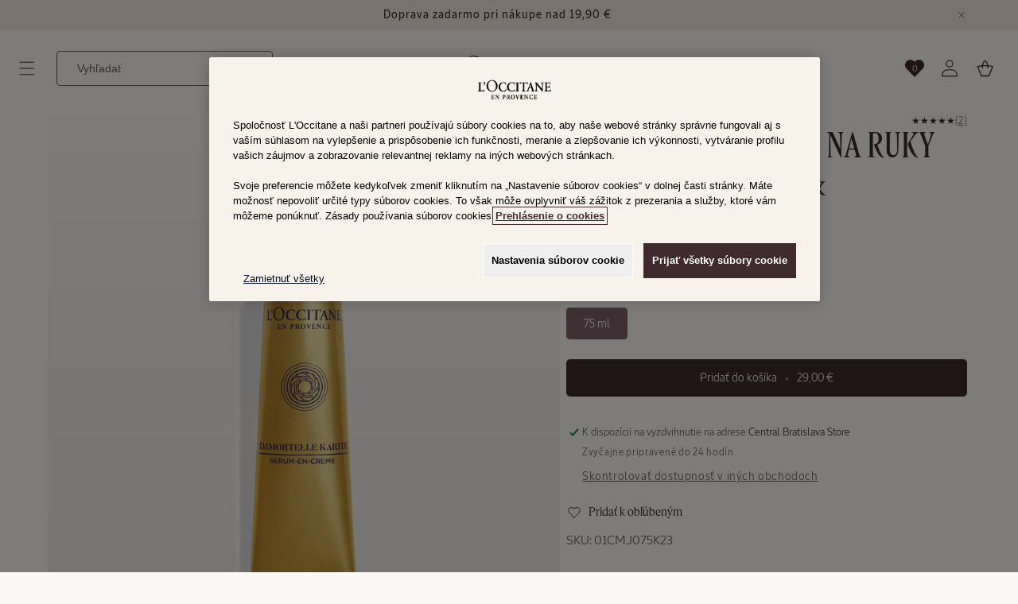

--- FILE ---
content_type: text/html; charset=utf-8
request_url: https://sk.loccitane.com/collections/kremy-na-ruky/products/omladzujuci-krem-na-ruky-slamienka-a-bambucke-maslo-1
body_size: 71799
content:
<!doctype html>
<html class="js" lang="sk-SK">
  <head>
    
    <script>
  window.addEventListener('DOMContentLoaded', function () {
    window.Shopify.loadFeatures(
      [
        {
          name: 'consent-tracking-api',
          version: '0.1',
        },
      ],
      (error) => {
        if (error) {
          console.warn('Shopify consent tracking API failed to load:', error);
          return;
        }
        // If error is false, the API has loaded and ready to use!
        const currentConsent = window.Shopify.customerPrivacy?.currentVisitorConsent();
        const modifiedConsent = currentConsent;
        Object.entries(currentConsent).forEach(([key, value]) => {
          if (value === 'yes') {
            modifiedConsent[key] = true;
          } else {
            modifiedConsent[key] = false;
          }
        });
        window.Shopify.customerPrivacy?.setTrackingConsent(modifiedConsent);
      }
    );
    const settingsBtns = document.querySelectorAll('a[href="#onetrust"]');
    if (settingsBtns.length > 0) {
      settingsBtns.forEach((btn) => {
        btn.addEventListener('click', function (e) {
          e.preventDefault();
          window.OneTrust?.ToggleInfoDisplay();
        });
      });
    }

    // Monitor OneTrust banner for scroll control
    function monitorOneTrustBanner() {
      const observer = new MutationObserver(function () {
        const banner = document.getElementById('onetrust-banner-sdk');
        const isDesignMode = window.Shopify?.designMode;

        if (banner) {
          const isVisible = window.getComputedStyle(banner).display === 'block';

          if (!isDesignMode) {
            if (isVisible) {
              document.body.style.overflow = 'hidden';
            } else {
              document.body.style.overflow = '';
            }
          }
        }
      });

      // Start observing
      observer.observe(document.body, {
        childList: true,
        subtree: true,
        attributes: true,
        attributeFilter: ['style'],
      });

      // Also check immediately if banner exists
      const banner = document.getElementById('onetrust-banner-sdk');
      const isDesignMode = window.Shopify?.designMode;
      if (banner) {
        const isVisible = window.getComputedStyle(banner).display === 'block';
        if (isVisible && !isDesignMode) {
          document.body.style.overflow = 'hidden';
        }
      }
    }

    function waitForOneTrust() {
      hasOneTrustLoaded();
      let attempts = 0;
      const interval = setInterval(function () {
        if (hasOneTrustLoaded() || attempts > 100) {
          clearInterval(interval);
        }
        attempts++;
      }, 100);
    }

    function hasOneTrustLoaded() {
      if (typeof window.OnetrustActiveGroups === 'string') {
        // Check now
        optanonWrapper();
        // And wrap and trigger after cookie opt-in
        window.OptanonWrapper = optanonWrapper;
        return true;
      }

      return false;
    }

    function optanonWrapper() {
      window.addEventListener(
        'OneTrustGroupsUpdated',
        (event) => {
          setTimeout(() => {
            window.Shopify.customerPrivacy?.setTrackingConsent({
              analytics: event.detail.includes('C0002'),
              marketing: event.detail.includes('C0004'),
              sale_of_data: event.detail.includes('C0004'),
              preferences: event.detail.includes('C0003'),
            });
          });
        },
        1000
      );
    }

    (function () {
      waitForOneTrust();
      monitorOneTrustBanner();
    })();
  });
</script>

<style>
  .footer__content-bottom-wrapper {
    padding-top: 10px;
  }
  .footer__onetrust-settings {
    padding: 15px 0 0;
    display: flex;
    justify-content: center;
  }
  #onetrust-consent-sdk .onetrust-pc-dark-filter {
    display: block;
  }
  #ot-sdk-btn.ot-sdk-show-settings,
  #ot-sdk-btn.optanon-show-settings {
    background-color: rgba(var(--color-button), var(--alpha-button-background));
    border: none;
    color: rgb(var(--color-button-text));
    font-weight: bold;
    font-family: LOccitaneSans-Regular !important;
    font-size: 1.4rem;
    font-weight: 400;
    line-height: 140%;
    letter-spacing: 0;
    border-radius: 5px;
  }
  #ot-sdk-btn.ot-sdk-show-settings:hover,
  #ot-sdk-btn.optanon-show-settings:hover {
    background: #34292c;
    color: rgb(var(--color-button-text));
  }
</style>


    <meta charset="utf-8">
    <meta http-equiv="X-UA-Compatible" content="IE=edge">
    <meta name="viewport" content="width=device-width,initial-scale=1">
    <meta name="theme-color" content="">
    <link rel="canonical" href="https://sk.loccitane.com/products/omladzujuci-krem-na-ruky-slamienka-a-bambucke-maslo-1">

    

    
<link rel="icon" type="image/svg+xml" href="//sk.loccitane.com/cdn/shop/files/512x512.svg?crop=center&height=32&v=1757923869&width=32"><link rel="preconnect" href="https://fonts.shopifycdn.com" crossorigin><title>
      Omladzujúci krém na ruky Slamienka a Bambucké maslo , L&#39;OCCITANE
 &ndash; L&#39;Occitane Slovensko</title>

    
      <meta name="description" content="Stretnutie medzi bambuckým maslom, známym pre svoje výživné vlastnosti, a Slamienkou, kvetom, ktorý nikdy nevybledne. Táto starostlivosť, vyrobená z vysoko koncentrovanej zmesi prísad a špeciálne navrhnutá pre jemnú pokožku rúk, pomáha znižovať viditeľné známky starnutia.">
    

    

<meta property="og:site_name" content="L&#39;Occitane Slovensko">
<meta property="og:url" content="https://sk.loccitane.com/products/omladzujuci-krem-na-ruky-slamienka-a-bambucke-maslo-1">
<meta property="og:title" content="Omladzujúci krém na ruky Slamienka a Bambucké maslo , L&#39;OCCITANE">
<meta property="og:type" content="product">
<meta property="og:description" content="Stretnutie medzi bambuckým maslom, známym pre svoje výživné vlastnosti, a Slamienkou, kvetom, ktorý nikdy nevybledne. Táto starostlivosť, vyrobená z vysoko koncentrovanej zmesi prísad a špeciálne navrhnutá pre jemnú pokožku rúk, pomáha znižovať viditeľné známky starnutia."><meta property="og:image" content="http://sk.loccitane.com/cdn/shop/products/1200_PNG-01CMJ075K23_RVB.png?v=1697439683">
  <meta property="og:image:secure_url" content="https://sk.loccitane.com/cdn/shop/products/1200_PNG-01CMJ075K23_RVB.png?v=1697439683">
  <meta property="og:image:width" content="1200">
  <meta property="og:image:height" content="1200"><meta property="og:price:amount" content="29,00">
  <meta property="og:price:currency" content="EUR"><meta name="twitter:card" content="summary_large_image">
<meta name="twitter:title" content="Omladzujúci krém na ruky Slamienka a Bambucké maslo , L&#39;OCCITANE">
<meta name="twitter:description" content="Stretnutie medzi bambuckým maslom, známym pre svoje výživné vlastnosti, a Slamienkou, kvetom, ktorý nikdy nevybledne. Táto starostlivosť, vyrobená z vysoko koncentrovanej zmesi prísad a špeciálne navrhnutá pre jemnú pokožku rúk, pomáha znižovať viditeľné známky starnutia.">


    <script src="//sk.loccitane.com/cdn/shop/t/90/assets/constants.js?v=132983761750457495441760943361" defer="defer"></script>
    <script src="//sk.loccitane.com/cdn/shop/t/90/assets/pubsub.js?v=25310214064522200911760943357" defer="defer"></script>
    <script src="//sk.loccitane.com/cdn/shop/t/90/assets/global.js?v=181081481598897563541765965346" defer="defer"></script>
    <script src="//sk.loccitane.com/cdn/shop/t/90/assets/details-disclosure.js?v=105373837315045782181760943357" defer="defer"></script>
    <script src="//sk.loccitane.com/cdn/shop/t/90/assets/details-modal.js?v=25581673532751508451760943358" defer="defer"></script>
    <script src="//sk.loccitane.com/cdn/shop/t/90/assets/search-form.js?v=133129549252120666541760943358" defer="defer"></script>
    <script src="//sk.loccitane.com/cdn/shop/t/90/assets/minimal-stock.js?v=182891710599563138711764924196" defer="defer"></script><script src="//sk.loccitane.com/cdn/shop/t/90/assets/animations.js?v=88693664871331136111760943361" defer="defer"></script><script>window.performance && window.performance.mark && window.performance.mark('shopify.content_for_header.start');</script><meta name="google-site-verification" content="4uIJRcX6Bud0bye3uIMIoE8TRss5dE3SWPGRG5XjMPQ">
<meta id="shopify-digital-wallet" name="shopify-digital-wallet" content="/63780913367/digital_wallets/dialog">
<link rel="alternate" type="application/json+oembed" href="https://sk.loccitane.com/products/omladzujuci-krem-na-ruky-slamienka-a-bambucke-maslo-1.oembed">
<script async="async" src="/checkouts/internal/preloads.js?locale=sk-SK"></script>
<script id="shopify-features" type="application/json">{"accessToken":"a1d637800a6537604399e442c9fe2465","betas":["rich-media-storefront-analytics"],"domain":"sk.loccitane.com","predictiveSearch":true,"shopId":63780913367,"locale":"sk"}</script>
<script>var Shopify = Shopify || {};
Shopify.shop = "loccitane-slovakia.myshopify.com";
Shopify.locale = "sk-SK";
Shopify.currency = {"active":"EUR","rate":"1.0"};
Shopify.country = "SK";
Shopify.theme = {"name":"occ-theme-aura\/shop\/sk_Theme_B","id":181035762043,"schema_name":"Aura","schema_version":"1.0.3","theme_store_id":null,"role":"main"};
Shopify.theme.handle = "null";
Shopify.theme.style = {"id":null,"handle":null};
Shopify.cdnHost = "sk.loccitane.com/cdn";
Shopify.routes = Shopify.routes || {};
Shopify.routes.root = "/";</script>
<script type="module">!function(o){(o.Shopify=o.Shopify||{}).modules=!0}(window);</script>
<script>!function(o){function n(){var o=[];function n(){o.push(Array.prototype.slice.apply(arguments))}return n.q=o,n}var t=o.Shopify=o.Shopify||{};t.loadFeatures=n(),t.autoloadFeatures=n()}(window);</script>
<script id="shop-js-analytics" type="application/json">{"pageType":"product"}</script>
<script defer="defer" async type="module" src="//sk.loccitane.com/cdn/shopifycloud/shop-js/modules/v2/client.init-shop-cart-sync_MaWf2SZG.sk-SK.esm.js"></script>
<script defer="defer" async type="module" src="//sk.loccitane.com/cdn/shopifycloud/shop-js/modules/v2/chunk.common_BBBQDYhv.esm.js"></script>
<script type="module">
  await import("//sk.loccitane.com/cdn/shopifycloud/shop-js/modules/v2/client.init-shop-cart-sync_MaWf2SZG.sk-SK.esm.js");
await import("//sk.loccitane.com/cdn/shopifycloud/shop-js/modules/v2/chunk.common_BBBQDYhv.esm.js");

  window.Shopify.SignInWithShop?.initShopCartSync?.({"fedCMEnabled":true,"windoidEnabled":true});

</script>
<script>(function() {
  var isLoaded = false;
  function asyncLoad() {
    if (isLoaded) return;
    isLoaded = true;
    var urls = ["https:\/\/maps.develic.com\/packs\/front.js?shop=loccitane-slovakia.myshopify.com","https:\/\/last-activity-app.azurewebsites.net\/scripts\/tracking.js?shop=loccitane-slovakia.myshopify.com"];
    for (var i = 0; i < urls.length; i++) {
      var s = document.createElement('script');
      s.type = 'text/javascript';
      s.async = true;
      s.src = urls[i];
      var x = document.getElementsByTagName('script')[0];
      x.parentNode.insertBefore(s, x);
    }
  };
  if(window.attachEvent) {
    window.attachEvent('onload', asyncLoad);
  } else {
    window.addEventListener('load', asyncLoad, false);
  }
})();</script>
<script id="__st">var __st={"a":63780913367,"offset":3600,"reqid":"ee7f5ed2-a40b-48c4-b83b-3e251858c573-1767209838","pageurl":"sk.loccitane.com\/collections\/kremy-na-ruky\/products\/omladzujuci-krem-na-ruky-slamienka-a-bambucke-maslo-1","u":"7795e9e57a86","p":"product","rtyp":"product","rid":8819460833621};</script>
<script>window.ShopifyPaypalV4VisibilityTracking = true;</script>
<script id="captcha-bootstrap">!function(){'use strict';const t='contact',e='account',n='new_comment',o=[[t,t],['blogs',n],['comments',n],[t,'customer']],c=[[e,'customer_login'],[e,'guest_login'],[e,'recover_customer_password'],[e,'create_customer']],r=t=>t.map((([t,e])=>`form[action*='/${t}']:not([data-nocaptcha='true']) input[name='form_type'][value='${e}']`)).join(','),a=t=>()=>t?[...document.querySelectorAll(t)].map((t=>t.form)):[];function s(){const t=[...o],e=r(t);return a(e)}const i='password',u='form_key',d=['recaptcha-v3-token','g-recaptcha-response','h-captcha-response',i],f=()=>{try{return window.sessionStorage}catch{return}},m='__shopify_v',_=t=>t.elements[u];function p(t,e,n=!1){try{const o=window.sessionStorage,c=JSON.parse(o.getItem(e)),{data:r}=function(t){const{data:e,action:n}=t;return t[m]||n?{data:e,action:n}:{data:t,action:n}}(c);for(const[e,n]of Object.entries(r))t.elements[e]&&(t.elements[e].value=n);n&&o.removeItem(e)}catch(o){console.error('form repopulation failed',{error:o})}}const l='form_type',E='cptcha';function T(t){t.dataset[E]=!0}const w=window,h=w.document,L='Shopify',v='ce_forms',y='captcha';let A=!1;((t,e)=>{const n=(g='f06e6c50-85a8-45c8-87d0-21a2b65856fe',I='https://cdn.shopify.com/shopifycloud/storefront-forms-hcaptcha/ce_storefront_forms_captcha_hcaptcha.v1.5.2.iife.js',D={infoText:'Chránené testom hCaptcha',privacyText:'Súkromie',termsText:'Podmienky'},(t,e,n)=>{const o=w[L][v],c=o.bindForm;if(c)return c(t,g,e,D).then(n);var r;o.q.push([[t,g,e,D],n]),r=I,A||(h.body.append(Object.assign(h.createElement('script'),{id:'captcha-provider',async:!0,src:r})),A=!0)});var g,I,D;w[L]=w[L]||{},w[L][v]=w[L][v]||{},w[L][v].q=[],w[L][y]=w[L][y]||{},w[L][y].protect=function(t,e){n(t,void 0,e),T(t)},Object.freeze(w[L][y]),function(t,e,n,w,h,L){const[v,y,A,g]=function(t,e,n){const i=e?o:[],u=t?c:[],d=[...i,...u],f=r(d),m=r(i),_=r(d.filter((([t,e])=>n.includes(e))));return[a(f),a(m),a(_),s()]}(w,h,L),I=t=>{const e=t.target;return e instanceof HTMLFormElement?e:e&&e.form},D=t=>v().includes(t);t.addEventListener('submit',(t=>{const e=I(t);if(!e)return;const n=D(e)&&!e.dataset.hcaptchaBound&&!e.dataset.recaptchaBound,o=_(e),c=g().includes(e)&&(!o||!o.value);(n||c)&&t.preventDefault(),c&&!n&&(function(t){try{if(!f())return;!function(t){const e=f();if(!e)return;const n=_(t);if(!n)return;const o=n.value;o&&e.removeItem(o)}(t);const e=Array.from(Array(32),(()=>Math.random().toString(36)[2])).join('');!function(t,e){_(t)||t.append(Object.assign(document.createElement('input'),{type:'hidden',name:u})),t.elements[u].value=e}(t,e),function(t,e){const n=f();if(!n)return;const o=[...t.querySelectorAll(`input[type='${i}']`)].map((({name:t})=>t)),c=[...d,...o],r={};for(const[a,s]of new FormData(t).entries())c.includes(a)||(r[a]=s);n.setItem(e,JSON.stringify({[m]:1,action:t.action,data:r}))}(t,e)}catch(e){console.error('failed to persist form',e)}}(e),e.submit())}));const S=(t,e)=>{t&&!t.dataset[E]&&(n(t,e.some((e=>e===t))),T(t))};for(const o of['focusin','change'])t.addEventListener(o,(t=>{const e=I(t);D(e)&&S(e,y())}));const B=e.get('form_key'),M=e.get(l),P=B&&M;t.addEventListener('DOMContentLoaded',(()=>{const t=y();if(P)for(const e of t)e.elements[l].value===M&&p(e,B);[...new Set([...A(),...v().filter((t=>'true'===t.dataset.shopifyCaptcha))])].forEach((e=>S(e,t)))}))}(h,new URLSearchParams(w.location.search),n,t,e,['guest_login'])})(!0,!0)}();</script>
<script integrity="sha256-4kQ18oKyAcykRKYeNunJcIwy7WH5gtpwJnB7kiuLZ1E=" data-source-attribution="shopify.loadfeatures" defer="defer" src="//sk.loccitane.com/cdn/shopifycloud/storefront/assets/storefront/load_feature-a0a9edcb.js" crossorigin="anonymous"></script>
<script data-source-attribution="shopify.dynamic_checkout.dynamic.init">var Shopify=Shopify||{};Shopify.PaymentButton=Shopify.PaymentButton||{isStorefrontPortableWallets:!0,init:function(){window.Shopify.PaymentButton.init=function(){};var t=document.createElement("script");t.src="https://sk.loccitane.com/cdn/shopifycloud/portable-wallets/latest/portable-wallets.sk.js",t.type="module",document.head.appendChild(t)}};
</script>
<script data-source-attribution="shopify.dynamic_checkout.buyer_consent">
  function portableWalletsHideBuyerConsent(e){var t=document.getElementById("shopify-buyer-consent"),n=document.getElementById("shopify-subscription-policy-button");t&&n&&(t.classList.add("hidden"),t.setAttribute("aria-hidden","true"),n.removeEventListener("click",e))}function portableWalletsShowBuyerConsent(e){var t=document.getElementById("shopify-buyer-consent"),n=document.getElementById("shopify-subscription-policy-button");t&&n&&(t.classList.remove("hidden"),t.removeAttribute("aria-hidden"),n.addEventListener("click",e))}window.Shopify?.PaymentButton&&(window.Shopify.PaymentButton.hideBuyerConsent=portableWalletsHideBuyerConsent,window.Shopify.PaymentButton.showBuyerConsent=portableWalletsShowBuyerConsent);
</script>
<script data-source-attribution="shopify.dynamic_checkout.cart.bootstrap">document.addEventListener("DOMContentLoaded",(function(){function t(){return document.querySelector("shopify-accelerated-checkout-cart, shopify-accelerated-checkout")}if(t())Shopify.PaymentButton.init();else{new MutationObserver((function(e,n){t()&&(Shopify.PaymentButton.init(),n.disconnect())})).observe(document.body,{childList:!0,subtree:!0})}}));
</script>
<link id="shopify-accelerated-checkout-styles" rel="stylesheet" media="screen" href="https://sk.loccitane.com/cdn/shopifycloud/portable-wallets/latest/accelerated-checkout-backwards-compat.css" crossorigin="anonymous">
<style id="shopify-accelerated-checkout-cart">
        #shopify-buyer-consent {
  margin-top: 1em;
  display: inline-block;
  width: 100%;
}

#shopify-buyer-consent.hidden {
  display: none;
}

#shopify-subscription-policy-button {
  background: none;
  border: none;
  padding: 0;
  text-decoration: underline;
  font-size: inherit;
  cursor: pointer;
}

#shopify-subscription-policy-button::before {
  box-shadow: none;
}

      </style>
<script id="sections-script" data-sections="header" defer="defer" src="//sk.loccitane.com/cdn/shop/t/90/compiled_assets/scripts.js?8005"></script>
<script>window.performance && window.performance.mark && window.performance.mark('shopify.content_for_header.end');</script>


    <style data-shopify>
      @font-face {
  font-family: Assistant;
  font-weight: 400;
  font-style: normal;
  font-display: swap;
  src: url("//sk.loccitane.com/cdn/fonts/assistant/assistant_n4.9120912a469cad1cc292572851508ca49d12e768.woff2") format("woff2"),
       url("//sk.loccitane.com/cdn/fonts/assistant/assistant_n4.6e9875ce64e0fefcd3f4446b7ec9036b3ddd2985.woff") format("woff");
}

      @font-face {
  font-family: Assistant;
  font-weight: 700;
  font-style: normal;
  font-display: swap;
  src: url("//sk.loccitane.com/cdn/fonts/assistant/assistant_n7.bf44452348ec8b8efa3aa3068825305886b1c83c.woff2") format("woff2"),
       url("//sk.loccitane.com/cdn/fonts/assistant/assistant_n7.0c887fee83f6b3bda822f1150b912c72da0f7b64.woff") format("woff");
}

      
      
      @font-face {
  font-family: Assistant;
  font-weight: 400;
  font-style: normal;
  font-display: swap;
  src: url("//sk.loccitane.com/cdn/fonts/assistant/assistant_n4.9120912a469cad1cc292572851508ca49d12e768.woff2") format("woff2"),
       url("//sk.loccitane.com/cdn/fonts/assistant/assistant_n4.6e9875ce64e0fefcd3f4446b7ec9036b3ddd2985.woff") format("woff");
}


      
        :root,
        .color-scheme-1 {
          --color-background: 251,249,246;
        
          --gradient-background: #fbf9f6;
        

        

        --color-foreground: 52,41,44;
        --color-background-contrast: 212,190,158;
        --color-shadow: 18,18,18;
        --color-button: 63,43,46;
        --color-button-text: 251,249,246;
        --color-secondary-button: 251,249,246;
        --color-secondary-button-text: 107,97,97;
        --color-link: 107,97,97;
        --color-badge-foreground: 52,41,44;
        --color-badge-background: 251,249,246;
        --color-badge-border: 52,41,44;
        --payment-terms-background-color: rgb(251 249 246);
      }
      
        
        .color-scheme-2 {
          --color-background: 242,233,219;
        
          --gradient-background: #f2e9db;
        

        

        --color-foreground: 107,97,97;
        --color-background-contrast: 208,176,125;
        --color-shadow: 18,18,18;
        --color-button: 63,43,46;
        --color-button-text: 107,97,97;
        --color-secondary-button: 242,233,219;
        --color-secondary-button-text: 107,97,97;
        --color-link: 107,97,97;
        --color-badge-foreground: 107,97,97;
        --color-badge-background: 242,233,219;
        --color-badge-border: 107,97,97;
        --payment-terms-background-color: rgb(242 233 219);
      }
      
        
        .color-scheme-3 {
          --color-background: 36,40,51;
        
          --gradient-background: #242833;
        

        

        --color-foreground: 255,255,255;
        --color-background-contrast: 47,52,66;
        --color-shadow: 18,18,18;
        --color-button: 255,255,255;
        --color-button-text: 0,0,0;
        --color-secondary-button: 36,40,51;
        --color-secondary-button-text: 255,255,255;
        --color-link: 255,255,255;
        --color-badge-foreground: 255,255,255;
        --color-badge-background: 36,40,51;
        --color-badge-border: 255,255,255;
        --payment-terms-background-color: rgb(36 40 51);
      }
      
        
        .color-scheme-4 {
          --color-background: 18,18,18;
        
          --gradient-background: #121212;
        

        

        --color-foreground: 255,255,255;
        --color-background-contrast: 146,146,146;
        --color-shadow: 18,18,18;
        --color-button: 255,255,255;
        --color-button-text: 18,18,18;
        --color-secondary-button: 18,18,18;
        --color-secondary-button-text: 255,255,255;
        --color-link: 255,255,255;
        --color-badge-foreground: 255,255,255;
        --color-badge-background: 18,18,18;
        --color-badge-border: 255,255,255;
        --payment-terms-background-color: rgb(18 18 18);
      }
      
        
        .color-scheme-5 {
          --color-background: 247,242,234;
        
          --gradient-background: #f7f2ea;
        

        

        --color-foreground: 63,43,46;
        --color-background-contrast: 212,185,142;
        --color-shadow: 18,18,18;
        --color-button: 63,43,46;
        --color-button-text: 63,43,46;
        --color-secondary-button: 247,242,234;
        --color-secondary-button-text: 255,255,255;
        --color-link: 255,255,255;
        --color-badge-foreground: 63,43,46;
        --color-badge-background: 247,242,234;
        --color-badge-border: 63,43,46;
        --payment-terms-background-color: rgb(247 242 234);
      }
      

      body, .color-scheme-1, .color-scheme-2, .color-scheme-3, .color-scheme-4, .color-scheme-5 {
        color: rgba(var(--color-foreground), 0.75);
        background-color: rgb(var(--color-background));
      }

      :root {
        --font-body-family: 'LOccitaneSans-Regular', sans-serif;
        --font-body-style: normal;
        --font-body-weight: 400;
        --font-body-weight-bold: 700;

        --font-heading-family: Assistant, sans-serif;
        --font-heading-style: normal;
        --font-heading-weight: 400;

        --font-body-scale: 1.0;
        --font-heading-scale: 1.0;

        --media-padding: px;
        --media-border-opacity: 0.05;
        --media-border-width: 1px;
        --media-radius: 0px;
        --media-shadow-opacity: 0.0;
        --media-shadow-horizontal-offset: 0px;
        --media-shadow-vertical-offset: 4px;
        --media-shadow-blur-radius: 5px;
        --media-shadow-visible: 0;

        --page-width: 120rem;
        --page-width-margin: 0rem;

        --product-card-image-padding: 0.0rem;
        --product-card-corner-radius: 0.0rem;
        --product-card-text-alignment: left;
        --product-card-border-width: 0.0rem;
        --product-card-border-opacity: 0.1;
        --product-card-shadow-opacity: 0.0;
        --product-card-shadow-visible: 0;
        --product-card-shadow-horizontal-offset: 0.0rem;
        --product-card-shadow-vertical-offset: 0.4rem;
        --product-card-shadow-blur-radius: 0.5rem;

        --collection-card-image-padding: 0.0rem;
        --collection-card-corner-radius: 0.0rem;
        --collection-card-text-alignment: left;
        --collection-card-border-width: 0.0rem;
        --collection-card-border-opacity: 0.1;
        --collection-card-shadow-opacity: 0.0;
        --collection-card-shadow-visible: 0;
        --collection-card-shadow-horizontal-offset: 0.0rem;
        --collection-card-shadow-vertical-offset: 0.4rem;
        --collection-card-shadow-blur-radius: 0.5rem;

        --blog-card-image-padding: 0.0rem;
        --blog-card-corner-radius: 0.0rem;
        --blog-card-text-alignment: left;
        --blog-card-border-width: 0.0rem;
        --blog-card-border-opacity: 0.1;
        --blog-card-shadow-opacity: 0.0;
        --blog-card-shadow-visible: 0;
        --blog-card-shadow-horizontal-offset: 0.0rem;
        --blog-card-shadow-vertical-offset: 0.4rem;
        --blog-card-shadow-blur-radius: 0.5rem;

        --badge-corner-radius: 0.0rem;

        --popup-border-width: 1px;
        --popup-border-opacity: 0.1;
        --popup-corner-radius: 10px;
        --popup-shadow-opacity: 0.05;
        --popup-shadow-horizontal-offset: 0px;
        --popup-shadow-vertical-offset: 4px;
        --popup-shadow-blur-radius: 5px;

        --drawer-border-width: 1px;
        --drawer-border-opacity: 0.1;
        --drawer-shadow-opacity: 0.0;
        --drawer-shadow-horizontal-offset: 0px;
        --drawer-shadow-vertical-offset: 4px;
        --drawer-shadow-blur-radius: 5px;

        --spacing-sections-desktop: 0px;
        --spacing-sections-mobile: 0px;

        --grid-desktop-vertical-spacing: 8px;
        --grid-desktop-horizontal-spacing: 8px;
        --grid-mobile-vertical-spacing: 4px;
        --grid-mobile-horizontal-spacing: 4px;

        --text-boxes-border-opacity: 0.1;
        --text-boxes-border-width: 0px;
        --text-boxes-radius: 0px;
        --text-boxes-shadow-opacity: 0.0;
        --text-boxes-shadow-visible: 0;
        --text-boxes-shadow-horizontal-offset: 0px;
        --text-boxes-shadow-vertical-offset: 4px;
        --text-boxes-shadow-blur-radius: 5px;

        --buttons-radius: 4px;
        --buttons-radius-outset: 5px;
        --buttons-border-width: 1px;
        --buttons-border-opacity: 1.0;
        --buttons-shadow-opacity: 0.0;
        --buttons-shadow-visible: 0;
        --buttons-shadow-horizontal-offset: 0px;
        --buttons-shadow-vertical-offset: 4px;
        --buttons-shadow-blur-radius: 5px;
        --buttons-border-offset: 0.3px;

        --inputs-radius: 4px;
        --inputs-border-width: 1px;
        --inputs-border-opacity: 0.55;
        --inputs-shadow-opacity: 0.0;
        --inputs-shadow-horizontal-offset: 0px;
        --inputs-margin-offset: 0px;
        --inputs-shadow-vertical-offset: 4px;
        --inputs-shadow-blur-radius: 5px;
        --inputs-radius-outset: 5px;

        --variant-pills-radius: 40px;
        --variant-pills-border-width: 1px;
        --variant-pills-border-opacity: 0.55;
        --variant-pills-shadow-opacity: 0.0;
        --variant-pills-shadow-horizontal-offset: 0px;
        --variant-pills-shadow-vertical-offset: 4px;
        --variant-pills-shadow-blur-radius: 5px;
      }

      *,
      *::before,
      *::after {
        box-sizing: inherit;
      }

      html {
        box-sizing: border-box;
        font-size: calc(var(--font-body-scale) * 62.5%);
        height: 100%;
      }

      body {
        display: grid;
        grid-template-rows: auto auto 1fr auto;
        grid-template-columns: 100%;
        min-height: 100%;
        margin: 0;
        font-size: 1.5rem;
        line-height: calc(1 + 0.8 / var(--font-body-scale));
        font-family: var(--font-body-family);
        font-style: var(--font-body-style);
        font-weight: var(--font-body-weight);
      }

      @media screen and (min-width: 750px) {
        body {
          font-size: 1.6rem;
        }
      }
    </style>

    <link href="//sk.loccitane.com/cdn/shop/t/90/assets/base.css?v=160539257855069558551760943363" rel="stylesheet" type="text/css" media="all" />
    <link rel="stylesheet" href="//sk.loccitane.com/cdn/shop/t/90/assets/component-cart-items.css?v=93722854600843776811760943362" media="print" onload="this.media='all'"><link href="//sk.loccitane.com/cdn/shop/t/90/assets/component-cart-drawer.css?v=75909213035530171061760943361" rel="stylesheet" type="text/css" media="all" />
      <link href="//sk.loccitane.com/cdn/shop/t/90/assets/component-cart.css?v=91615075437876569951760943357" rel="stylesheet" type="text/css" media="all" />
      <link href="//sk.loccitane.com/cdn/shop/t/90/assets/component-totals.css?v=18275158684680866401760943359" rel="stylesheet" type="text/css" media="all" />
      <link href="//sk.loccitane.com/cdn/shop/t/90/assets/component-price.css?v=84922729874167099741760943359" rel="stylesheet" type="text/css" media="all" />
      <link href="//sk.loccitane.com/cdn/shop/t/90/assets/component-discounts.css?v=152760482443307489271760943362" rel="stylesheet" type="text/css" media="all" />

      <link rel="preload" as="font" href="//sk.loccitane.com/cdn/fonts/assistant/assistant_n4.9120912a469cad1cc292572851508ca49d12e768.woff2" type="font/woff2" crossorigin>
      

      <link rel="preload" as="font" href="//sk.loccitane.com/cdn/fonts/assistant/assistant_n4.9120912a469cad1cc292572851508ca49d12e768.woff2" type="font/woff2" crossorigin>
      
<link
        rel="stylesheet"
        href="//sk.loccitane.com/cdn/shop/t/90/assets/component-predictive-search.css?v=111238348749317525611760943358"
        media="print"
        onload="this.media='all'"
      >

    <script>
      if (Shopify.designMode) {
        document.documentElement.classList.add('shopify-design-mode');
      }
      window.ddjskey = 'BBA99332A1D5A7361F126E66D99E5C';
      window.ddoptions = {};
    </script>
    
      <script src="//sk.loccitane.com/cdn/shop/t/90/assets/datadome-tags.js?v=108445312401103658931760943357" defer="defer"></script>
    
<link rel="stylesheet" href="//sk.loccitane.com/cdn/shop/t/90/assets/component-wishlist.css?v=7497660186876478651760943360" media="print" onload="this.media='all'">
      <!-- OneTrust Cookies Consent Notice start for sk.loccitane.com -->
<script src="https://cdn.cookielaw.org/scripttemplates/otSDKStub.js" type="text/javascript" charset="UTF-8" data-domain-script="9c59b348-0ed1-4783-96db-9712d473e8b7"></script>
<script type="text/javascript">
function OptanonWrapper() { }
</script>
<!-- OneTrust Cookies Consent Notice end for sk.loccitane.com -->
    
  <!-- BEGIN app block: shopify://apps/helium-customer-fields/blocks/app-embed/bab58598-3e6a-4377-aaaa-97189b15f131 -->







































<script>
  if ('CF' in window) {
    window.CF.appEmbedEnabled = true;
  } else {
    window.CF = {
      appEmbedEnabled: true,
    };
  }

  window.CF.editAccountFormId = "70tKLx";
  window.CF.registrationFormId = "mMtPJx";
</script>

<!-- BEGIN app snippet: patch-registration-links -->







































<script>
  function patchRegistrationLinks() {
    const PATCHABLE_LINKS_SELECTOR = 'a[href*="/account/register"]';

    const search = new URLSearchParams(window.location.search);
    const checkoutUrl = search.get('checkout_url');
    const returnUrl = search.get('return_url');

    const redirectUrl = checkoutUrl || returnUrl;
    if (!redirectUrl) return;

    const registrationLinks = Array.from(document.querySelectorAll(PATCHABLE_LINKS_SELECTOR));
    registrationLinks.forEach(link => {
      const url = new URL(link.href);

      url.searchParams.set('return_url', redirectUrl);

      link.href = url.href;
    });
  }

  if (['complete', 'interactive', 'loaded'].includes(document.readyState)) {
    patchRegistrationLinks();
  } else {
    document.addEventListener('DOMContentLoaded', () => patchRegistrationLinks());
  }
</script><!-- END app snippet -->
<!-- BEGIN app snippet: patch-login-grecaptcha-conflict -->







































<script>
  // Fixes a problem where both grecaptcha and hcaptcha response fields are included in the /account/login form submission
  // resulting in a 404 on the /challenge page.
  // This is caused by our triggerShopifyRecaptchaLoad function in initialize-forms.liquid.ejs
  // The fix itself just removes the unnecessary g-recaptcha-response input

  function patchLoginGrecaptchaConflict() {
    Array.from(document.querySelectorAll('form')).forEach(form => {
      form.addEventListener('submit', e => {
        const grecaptchaResponse = form.querySelector('[name="g-recaptcha-response"]');
        const hcaptchaResponse = form.querySelector('[name="h-captcha-response"]');

        if (grecaptchaResponse && hcaptchaResponse) {
          // Can't use both. Only keep hcaptcha response field.
          grecaptchaResponse.parentElement.removeChild(grecaptchaResponse);
        }
      })
    })
  }

  if (['complete', 'interactive', 'loaded'].includes(document.readyState)) {
    patchLoginGrecaptchaConflict();
  } else {
    document.addEventListener('DOMContentLoaded', () => patchLoginGrecaptchaConflict());
  }
</script><!-- END app snippet -->
<!-- BEGIN app snippet: embed-data -->


























































<script>
  window.CF.version = "5.1.2";
  window.CF.environment = 
  {
  
  "domain": "loccitane-slovakia.myshopify.com",
  "servicesToken": "1767209838:c850900582d8df8feb7272b092240a2191ae8bcf5dd41db60f47d03cb9372d71",
  "baseApiUrl": "https:\/\/app.customerfields.com",
  "captchaSiteKey": "6Ld7ntkfAAAAAFAHCtBELXCEPOsrJoZN7_8n3X4X",
  "captchaEnabled": true,
  "proxyPath": "\/tools\/customr",
  "countries": [{"name":"Afghanistan","code":"AF"},{"name":"Åland Islands","code":"AX"},{"name":"Albania","code":"AL"},{"name":"Algeria","code":"DZ"},{"name":"Andorra","code":"AD"},{"name":"Angola","code":"AO"},{"name":"Anguilla","code":"AI"},{"name":"Antigua \u0026 Barbuda","code":"AG"},{"name":"Argentina","code":"AR","provinces":[{"name":"Buenos Aires Province","code":"B"},{"name":"Catamarca","code":"K"},{"name":"Chaco","code":"H"},{"name":"Chubut","code":"U"},{"name":"Buenos Aires (Autonomous City)","code":"C"},{"name":"Córdoba","code":"X"},{"name":"Corrientes","code":"W"},{"name":"Entre Ríos","code":"E"},{"name":"Formosa","code":"P"},{"name":"Jujuy","code":"Y"},{"name":"La Pampa","code":"L"},{"name":"La Rioja","code":"F"},{"name":"Mendoza","code":"M"},{"name":"Misiones","code":"N"},{"name":"Neuquén","code":"Q"},{"name":"Río Negro","code":"R"},{"name":"Salta","code":"A"},{"name":"San Juan","code":"J"},{"name":"San Luis","code":"D"},{"name":"Santa Cruz","code":"Z"},{"name":"Santa Fe","code":"S"},{"name":"Santiago del Estero","code":"G"},{"name":"Tierra del Fuego","code":"V"},{"name":"Tucumán","code":"T"}]},{"name":"Armenia","code":"AM"},{"name":"Aruba","code":"AW"},{"name":"Ascension Island","code":"AC"},{"name":"Australia","code":"AU","provinces":[{"name":"Australian Capital Territory","code":"ACT"},{"name":"New South Wales","code":"NSW"},{"name":"Northern Territory","code":"NT"},{"name":"Queensland","code":"QLD"},{"name":"South Australia","code":"SA"},{"name":"Tasmania","code":"TAS"},{"name":"Victoria","code":"VIC"},{"name":"Western Australia","code":"WA"}]},{"name":"Austria","code":"AT"},{"name":"Azerbaijan","code":"AZ"},{"name":"Bahamas","code":"BS"},{"name":"Bahrain","code":"BH"},{"name":"Bangladesh","code":"BD"},{"name":"Barbados","code":"BB"},{"name":"Belarus","code":"BY"},{"name":"Belgium","code":"BE"},{"name":"Belize","code":"BZ"},{"name":"Benin","code":"BJ"},{"name":"Bermuda","code":"BM"},{"name":"Bhutan","code":"BT"},{"name":"Bolivia","code":"BO"},{"name":"Bosnia \u0026 Herzegovina","code":"BA"},{"name":"Botswana","code":"BW"},{"name":"Brazil","code":"BR","provinces":[{"name":"Acre","code":"AC"},{"name":"Alagoas","code":"AL"},{"name":"Amapá","code":"AP"},{"name":"Amazonas","code":"AM"},{"name":"Bahia","code":"BA"},{"name":"Ceará","code":"CE"},{"name":"Federal District","code":"DF"},{"name":"Espírito Santo","code":"ES"},{"name":"Goiás","code":"GO"},{"name":"Maranhão","code":"MA"},{"name":"Mato Grosso","code":"MT"},{"name":"Mato Grosso do Sul","code":"MS"},{"name":"Minas Gerais","code":"MG"},{"name":"Pará","code":"PA"},{"name":"Paraíba","code":"PB"},{"name":"Paraná","code":"PR"},{"name":"Pernambuco","code":"PE"},{"name":"Piauí","code":"PI"},{"name":"Rio Grande do Norte","code":"RN"},{"name":"Rio Grande do Sul","code":"RS"},{"name":"Rio de Janeiro","code":"RJ"},{"name":"Rondônia","code":"RO"},{"name":"Roraima","code":"RR"},{"name":"Santa Catarina","code":"SC"},{"name":"São Paulo","code":"SP"},{"name":"Sergipe","code":"SE"},{"name":"Tocantins","code":"TO"}]},{"name":"British Indian Ocean Territory","code":"IO"},{"name":"British Virgin Islands","code":"VG"},{"name":"Brunei","code":"BN"},{"name":"Bulgaria","code":"BG"},{"name":"Burkina Faso","code":"BF"},{"name":"Burundi","code":"BI"},{"name":"Cambodia","code":"KH"},{"name":"Cameroon","code":"CM"},{"name":"Canada","code":"CA","provinces":[{"name":"Alberta","code":"AB"},{"name":"British Columbia","code":"BC"},{"name":"Manitoba","code":"MB"},{"name":"New Brunswick","code":"NB"},{"name":"Newfoundland and Labrador","code":"NL"},{"name":"Northwest Territories","code":"NT"},{"name":"Nova Scotia","code":"NS"},{"name":"Nunavut","code":"NU"},{"name":"Ontario","code":"ON"},{"name":"Prince Edward Island","code":"PE"},{"name":"Quebec","code":"QC"},{"name":"Saskatchewan","code":"SK"},{"name":"Yukon","code":"YT"}]},{"name":"Cape Verde","code":"CV"},{"name":"Caribbean Netherlands","code":"BQ"},{"name":"Cayman Islands","code":"KY"},{"name":"Central African Republic","code":"CF"},{"name":"Chad","code":"TD"},{"name":"Chile","code":"CL","provinces":[{"name":"Arica y Parinacota","code":"AP"},{"name":"Tarapacá","code":"TA"},{"name":"Antofagasta","code":"AN"},{"name":"Atacama","code":"AT"},{"name":"Coquimbo","code":"CO"},{"name":"Valparaíso","code":"VS"},{"name":"Santiago Metropolitan","code":"RM"},{"name":"Libertador General Bernardo O’Higgins","code":"LI"},{"name":"Maule","code":"ML"},{"name":"Ñuble","code":"NB"},{"name":"Bío Bío","code":"BI"},{"name":"Araucanía","code":"AR"},{"name":"Los Ríos","code":"LR"},{"name":"Los Lagos","code":"LL"},{"name":"Aysén","code":"AI"},{"name":"Magallanes Region","code":"MA"}]},{"name":"China","code":"CN","provinces":[{"name":"Anhui","code":"AH"},{"name":"Beijing","code":"BJ"},{"name":"Chongqing","code":"CQ"},{"name":"Fujian","code":"FJ"},{"name":"Gansu","code":"GS"},{"name":"Guangdong","code":"GD"},{"name":"Guangxi","code":"GX"},{"name":"Guizhou","code":"GZ"},{"name":"Hainan","code":"HI"},{"name":"Hebei","code":"HE"},{"name":"Heilongjiang","code":"HL"},{"name":"Henan","code":"HA"},{"name":"Hubei","code":"HB"},{"name":"Hunan","code":"HN"},{"name":"Inner Mongolia","code":"NM"},{"name":"Jiangsu","code":"JS"},{"name":"Jiangxi","code":"JX"},{"name":"Jilin","code":"JL"},{"name":"Liaoning","code":"LN"},{"name":"Ningxia","code":"NX"},{"name":"Qinghai","code":"QH"},{"name":"Shaanxi","code":"SN"},{"name":"Shandong","code":"SD"},{"name":"Shanghai","code":"SH"},{"name":"Shanxi","code":"SX"},{"name":"Sichuan","code":"SC"},{"name":"Tianjin","code":"TJ"},{"name":"Xinjiang","code":"XJ"},{"name":"Tibet","code":"YZ"},{"name":"Yunnan","code":"YN"},{"name":"Zhejiang","code":"ZJ"}]},{"name":"Christmas Island","code":"CX"},{"name":"Cocos (Keeling) Islands","code":"CC"},{"name":"Colombia","code":"CO","provinces":[{"name":"Capital District","code":"DC"},{"name":"Amazonas","code":"AMA"},{"name":"Antioquia","code":"ANT"},{"name":"Arauca","code":"ARA"},{"name":"Atlántico","code":"ATL"},{"name":"Bolívar","code":"BOL"},{"name":"Boyacá","code":"BOY"},{"name":"Caldas","code":"CAL"},{"name":"Caquetá","code":"CAQ"},{"name":"Casanare","code":"CAS"},{"name":"Cauca","code":"CAU"},{"name":"Cesar","code":"CES"},{"name":"Chocó","code":"CHO"},{"name":"Córdoba","code":"COR"},{"name":"Cundinamarca","code":"CUN"},{"name":"Guainía","code":"GUA"},{"name":"Guaviare","code":"GUV"},{"name":"Huila","code":"HUI"},{"name":"La Guajira","code":"LAG"},{"name":"Magdalena","code":"MAG"},{"name":"Meta","code":"MET"},{"name":"Nariño","code":"NAR"},{"name":"Norte de Santander","code":"NSA"},{"name":"Putumayo","code":"PUT"},{"name":"Quindío","code":"QUI"},{"name":"Risaralda","code":"RIS"},{"name":"San Andrés \u0026 Providencia","code":"SAP"},{"name":"Santander","code":"SAN"},{"name":"Sucre","code":"SUC"},{"name":"Tolima","code":"TOL"},{"name":"Valle del Cauca","code":"VAC"},{"name":"Vaupés","code":"VAU"},{"name":"Vichada","code":"VID"}]},{"name":"Comoros","code":"KM"},{"name":"Congo - Brazzaville","code":"CG"},{"name":"Congo - Kinshasa","code":"CD"},{"name":"Cook Islands","code":"CK"},{"name":"Costa Rica","code":"CR","provinces":[{"name":"Alajuela","code":"CR-A"},{"name":"Cartago","code":"CR-C"},{"name":"Guanacaste","code":"CR-G"},{"name":"Heredia","code":"CR-H"},{"name":"Limón","code":"CR-L"},{"name":"Puntarenas","code":"CR-P"},{"name":"San José","code":"CR-SJ"}]},{"name":"Croatia","code":"HR"},{"name":"Curaçao","code":"CW"},{"name":"Cyprus","code":"CY"},{"name":"Czechia","code":"CZ"},{"name":"Côte d’Ivoire","code":"CI"},{"name":"Denmark","code":"DK"},{"name":"Djibouti","code":"DJ"},{"name":"Dominica","code":"DM"},{"name":"Dominican Republic","code":"DO"},{"name":"Ecuador","code":"EC"},{"name":"Egypt","code":"EG","provinces":[{"name":"6th of October","code":"SU"},{"name":"Al Sharqia","code":"SHR"},{"name":"Alexandria","code":"ALX"},{"name":"Aswan","code":"ASN"},{"name":"Asyut","code":"AST"},{"name":"Beheira","code":"BH"},{"name":"Beni Suef","code":"BNS"},{"name":"Cairo","code":"C"},{"name":"Dakahlia","code":"DK"},{"name":"Damietta","code":"DT"},{"name":"Faiyum","code":"FYM"},{"name":"Gharbia","code":"GH"},{"name":"Giza","code":"GZ"},{"name":"Helwan","code":"HU"},{"name":"Ismailia","code":"IS"},{"name":"Kafr el-Sheikh","code":"KFS"},{"name":"Luxor","code":"LX"},{"name":"Matrouh","code":"MT"},{"name":"Minya","code":"MN"},{"name":"Monufia","code":"MNF"},{"name":"New Valley","code":"WAD"},{"name":"North Sinai","code":"SIN"},{"name":"Port Said","code":"PTS"},{"name":"Qalyubia","code":"KB"},{"name":"Qena","code":"KN"},{"name":"Red Sea","code":"BA"},{"name":"Sohag","code":"SHG"},{"name":"South Sinai","code":"JS"},{"name":"Suez","code":"SUZ"}]},{"name":"El Salvador","code":"SV","provinces":[{"name":"Ahuachapán","code":"SV-AH"},{"name":"Cabañas","code":"SV-CA"},{"name":"Chalatenango","code":"SV-CH"},{"name":"Cuscatlán","code":"SV-CU"},{"name":"La Libertad","code":"SV-LI"},{"name":"La Paz","code":"SV-PA"},{"name":"La Unión","code":"SV-UN"},{"name":"Morazán","code":"SV-MO"},{"name":"San Miguel","code":"SV-SM"},{"name":"San Salvador","code":"SV-SS"},{"name":"San Vicente","code":"SV-SV"},{"name":"Santa Ana","code":"SV-SA"},{"name":"Sonsonate","code":"SV-SO"},{"name":"Usulután","code":"SV-US"}]},{"name":"Equatorial Guinea","code":"GQ"},{"name":"Eritrea","code":"ER"},{"name":"Estonia","code":"EE"},{"name":"Eswatini","code":"SZ"},{"name":"Ethiopia","code":"ET"},{"name":"Falkland Islands","code":"FK"},{"name":"Faroe Islands","code":"FO"},{"name":"Fiji","code":"FJ"},{"name":"Finland","code":"FI"},{"name":"France","code":"FR"},{"name":"French Guiana","code":"GF"},{"name":"French Polynesia","code":"PF"},{"name":"French Southern Territories","code":"TF"},{"name":"Gabon","code":"GA"},{"name":"Gambia","code":"GM"},{"name":"Georgia","code":"GE"},{"name":"Germany","code":"DE"},{"name":"Ghana","code":"GH"},{"name":"Gibraltar","code":"GI"},{"name":"Greece","code":"GR"},{"name":"Greenland","code":"GL"},{"name":"Grenada","code":"GD"},{"name":"Guadeloupe","code":"GP"},{"name":"Guatemala","code":"GT","provinces":[{"name":"Alta Verapaz","code":"AVE"},{"name":"Baja Verapaz","code":"BVE"},{"name":"Chimaltenango","code":"CMT"},{"name":"Chiquimula","code":"CQM"},{"name":"El Progreso","code":"EPR"},{"name":"Escuintla","code":"ESC"},{"name":"Guatemala","code":"GUA"},{"name":"Huehuetenango","code":"HUE"},{"name":"Izabal","code":"IZA"},{"name":"Jalapa","code":"JAL"},{"name":"Jutiapa","code":"JUT"},{"name":"Petén","code":"PET"},{"name":"Quetzaltenango","code":"QUE"},{"name":"Quiché","code":"QUI"},{"name":"Retalhuleu","code":"RET"},{"name":"Sacatepéquez","code":"SAC"},{"name":"San Marcos","code":"SMA"},{"name":"Santa Rosa","code":"SRO"},{"name":"Sololá","code":"SOL"},{"name":"Suchitepéquez","code":"SUC"},{"name":"Totonicapán","code":"TOT"},{"name":"Zacapa","code":"ZAC"}]},{"name":"Guernsey","code":"GG"},{"name":"Guinea","code":"GN"},{"name":"Guinea-Bissau","code":"GW"},{"name":"Guyana","code":"GY"},{"name":"Haiti","code":"HT"},{"name":"Honduras","code":"HN"},{"name":"Hong Kong SAR","code":"HK","provinces":[{"name":"Hong Kong Island","code":"HK"},{"name":"Kowloon","code":"KL"},{"name":"New Territories","code":"NT"}]},{"name":"Hungary","code":"HU"},{"name":"Iceland","code":"IS"},{"name":"India","code":"IN","provinces":[{"name":"Andaman and Nicobar Islands","code":"AN"},{"name":"Andhra Pradesh","code":"AP"},{"name":"Arunachal Pradesh","code":"AR"},{"name":"Assam","code":"AS"},{"name":"Bihar","code":"BR"},{"name":"Chandigarh","code":"CH"},{"name":"Chhattisgarh","code":"CG"},{"name":"Dadra and Nagar Haveli","code":"DN"},{"name":"Daman and Diu","code":"DD"},{"name":"Delhi","code":"DL"},{"name":"Goa","code":"GA"},{"name":"Gujarat","code":"GJ"},{"name":"Haryana","code":"HR"},{"name":"Himachal Pradesh","code":"HP"},{"name":"Jammu and Kashmir","code":"JK"},{"name":"Jharkhand","code":"JH"},{"name":"Karnataka","code":"KA"},{"name":"Kerala","code":"KL"},{"name":"Ladakh","code":"LA"},{"name":"Lakshadweep","code":"LD"},{"name":"Madhya Pradesh","code":"MP"},{"name":"Maharashtra","code":"MH"},{"name":"Manipur","code":"MN"},{"name":"Meghalaya","code":"ML"},{"name":"Mizoram","code":"MZ"},{"name":"Nagaland","code":"NL"},{"name":"Odisha","code":"OR"},{"name":"Puducherry","code":"PY"},{"name":"Punjab","code":"PB"},{"name":"Rajasthan","code":"RJ"},{"name":"Sikkim","code":"SK"},{"name":"Tamil Nadu","code":"TN"},{"name":"Telangana","code":"TS"},{"name":"Tripura","code":"TR"},{"name":"Uttar Pradesh","code":"UP"},{"name":"Uttarakhand","code":"UK"},{"name":"West Bengal","code":"WB"}]},{"name":"Indonesia","code":"ID","provinces":[{"name":"Aceh","code":"AC"},{"name":"Bali","code":"BA"},{"name":"Bangka–Belitung Islands","code":"BB"},{"name":"Banten","code":"BT"},{"name":"Bengkulu","code":"BE"},{"name":"Gorontalo","code":"GO"},{"name":"Jakarta","code":"JK"},{"name":"Jambi","code":"JA"},{"name":"West Java","code":"JB"},{"name":"Central Java","code":"JT"},{"name":"East Java","code":"JI"},{"name":"West Kalimantan","code":"KB"},{"name":"South Kalimantan","code":"KS"},{"name":"Central Kalimantan","code":"KT"},{"name":"East Kalimantan","code":"KI"},{"name":"North Kalimantan","code":"KU"},{"name":"Riau Islands","code":"KR"},{"name":"Lampung","code":"LA"},{"name":"Maluku","code":"MA"},{"name":"North Maluku","code":"MU"},{"name":"North Sumatra","code":"SU"},{"name":"West Nusa Tenggara","code":"NB"},{"name":"East Nusa Tenggara","code":"NT"},{"name":"Papua","code":"PA"},{"name":"West Papua","code":"PB"},{"name":"Riau","code":"RI"},{"name":"South Sumatra","code":"SS"},{"name":"West Sulawesi","code":"SR"},{"name":"South Sulawesi","code":"SN"},{"name":"Central Sulawesi","code":"ST"},{"name":"Southeast Sulawesi","code":"SG"},{"name":"North Sulawesi","code":"SA"},{"name":"West Sumatra","code":"SB"},{"name":"Yogyakarta","code":"YO"}]},{"name":"Iraq","code":"IQ"},{"name":"Ireland","code":"IE","provinces":[{"name":"Carlow","code":"CW"},{"name":"Cavan","code":"CN"},{"name":"Clare","code":"CE"},{"name":"Cork","code":"CO"},{"name":"Donegal","code":"DL"},{"name":"Dublin","code":"D"},{"name":"Galway","code":"G"},{"name":"Kerry","code":"KY"},{"name":"Kildare","code":"KE"},{"name":"Kilkenny","code":"KK"},{"name":"Laois","code":"LS"},{"name":"Leitrim","code":"LM"},{"name":"Limerick","code":"LK"},{"name":"Longford","code":"LD"},{"name":"Louth","code":"LH"},{"name":"Mayo","code":"MO"},{"name":"Meath","code":"MH"},{"name":"Monaghan","code":"MN"},{"name":"Offaly","code":"OY"},{"name":"Roscommon","code":"RN"},{"name":"Sligo","code":"SO"},{"name":"Tipperary","code":"TA"},{"name":"Waterford","code":"WD"},{"name":"Westmeath","code":"WH"},{"name":"Wexford","code":"WX"},{"name":"Wicklow","code":"WW"}]},{"name":"Isle of Man","code":"IM"},{"name":"Israel","code":"IL"},{"name":"Italy","code":"IT","provinces":[{"name":"Agrigento","code":"AG"},{"name":"Alessandria","code":"AL"},{"name":"Ancona","code":"AN"},{"name":"Aosta Valley","code":"AO"},{"name":"Arezzo","code":"AR"},{"name":"Ascoli Piceno","code":"AP"},{"name":"Asti","code":"AT"},{"name":"Avellino","code":"AV"},{"name":"Bari","code":"BA"},{"name":"Barletta-Andria-Trani","code":"BT"},{"name":"Belluno","code":"BL"},{"name":"Benevento","code":"BN"},{"name":"Bergamo","code":"BG"},{"name":"Biella","code":"BI"},{"name":"Bologna","code":"BO"},{"name":"South Tyrol","code":"BZ"},{"name":"Brescia","code":"BS"},{"name":"Brindisi","code":"BR"},{"name":"Cagliari","code":"CA"},{"name":"Caltanissetta","code":"CL"},{"name":"Campobasso","code":"CB"},{"name":"Carbonia-Iglesias","code":"CI"},{"name":"Caserta","code":"CE"},{"name":"Catania","code":"CT"},{"name":"Catanzaro","code":"CZ"},{"name":"Chieti","code":"CH"},{"name":"Como","code":"CO"},{"name":"Cosenza","code":"CS"},{"name":"Cremona","code":"CR"},{"name":"Crotone","code":"KR"},{"name":"Cuneo","code":"CN"},{"name":"Enna","code":"EN"},{"name":"Fermo","code":"FM"},{"name":"Ferrara","code":"FE"},{"name":"Florence","code":"FI"},{"name":"Foggia","code":"FG"},{"name":"Forlì-Cesena","code":"FC"},{"name":"Frosinone","code":"FR"},{"name":"Genoa","code":"GE"},{"name":"Gorizia","code":"GO"},{"name":"Grosseto","code":"GR"},{"name":"Imperia","code":"IM"},{"name":"Isernia","code":"IS"},{"name":"L’Aquila","code":"AQ"},{"name":"La Spezia","code":"SP"},{"name":"Latina","code":"LT"},{"name":"Lecce","code":"LE"},{"name":"Lecco","code":"LC"},{"name":"Livorno","code":"LI"},{"name":"Lodi","code":"LO"},{"name":"Lucca","code":"LU"},{"name":"Macerata","code":"MC"},{"name":"Mantua","code":"MN"},{"name":"Massa and Carrara","code":"MS"},{"name":"Matera","code":"MT"},{"name":"Medio Campidano","code":"VS"},{"name":"Messina","code":"ME"},{"name":"Milan","code":"MI"},{"name":"Modena","code":"MO"},{"name":"Monza and Brianza","code":"MB"},{"name":"Naples","code":"NA"},{"name":"Novara","code":"NO"},{"name":"Nuoro","code":"NU"},{"name":"Ogliastra","code":"OG"},{"name":"Olbia-Tempio","code":"OT"},{"name":"Oristano","code":"OR"},{"name":"Padua","code":"PD"},{"name":"Palermo","code":"PA"},{"name":"Parma","code":"PR"},{"name":"Pavia","code":"PV"},{"name":"Perugia","code":"PG"},{"name":"Pesaro and Urbino","code":"PU"},{"name":"Pescara","code":"PE"},{"name":"Piacenza","code":"PC"},{"name":"Pisa","code":"PI"},{"name":"Pistoia","code":"PT"},{"name":"Pordenone","code":"PN"},{"name":"Potenza","code":"PZ"},{"name":"Prato","code":"PO"},{"name":"Ragusa","code":"RG"},{"name":"Ravenna","code":"RA"},{"name":"Reggio Calabria","code":"RC"},{"name":"Reggio Emilia","code":"RE"},{"name":"Rieti","code":"RI"},{"name":"Rimini","code":"RN"},{"name":"Rome","code":"RM"},{"name":"Rovigo","code":"RO"},{"name":"Salerno","code":"SA"},{"name":"Sassari","code":"SS"},{"name":"Savona","code":"SV"},{"name":"Siena","code":"SI"},{"name":"Syracuse","code":"SR"},{"name":"Sondrio","code":"SO"},{"name":"Taranto","code":"TA"},{"name":"Teramo","code":"TE"},{"name":"Terni","code":"TR"},{"name":"Turin","code":"TO"},{"name":"Trapani","code":"TP"},{"name":"Trentino","code":"TN"},{"name":"Treviso","code":"TV"},{"name":"Trieste","code":"TS"},{"name":"Udine","code":"UD"},{"name":"Varese","code":"VA"},{"name":"Venice","code":"VE"},{"name":"Verbano-Cusio-Ossola","code":"VB"},{"name":"Vercelli","code":"VC"},{"name":"Verona","code":"VR"},{"name":"Vibo Valentia","code":"VV"},{"name":"Vicenza","code":"VI"},{"name":"Viterbo","code":"VT"}]},{"name":"Jamaica","code":"JM"},{"name":"Japan","code":"JP","provinces":[{"name":"Hokkaido","code":"JP-01"},{"name":"Aomori","code":"JP-02"},{"name":"Iwate","code":"JP-03"},{"name":"Miyagi","code":"JP-04"},{"name":"Akita","code":"JP-05"},{"name":"Yamagata","code":"JP-06"},{"name":"Fukushima","code":"JP-07"},{"name":"Ibaraki","code":"JP-08"},{"name":"Tochigi","code":"JP-09"},{"name":"Gunma","code":"JP-10"},{"name":"Saitama","code":"JP-11"},{"name":"Chiba","code":"JP-12"},{"name":"Tokyo","code":"JP-13"},{"name":"Kanagawa","code":"JP-14"},{"name":"Niigata","code":"JP-15"},{"name":"Toyama","code":"JP-16"},{"name":"Ishikawa","code":"JP-17"},{"name":"Fukui","code":"JP-18"},{"name":"Yamanashi","code":"JP-19"},{"name":"Nagano","code":"JP-20"},{"name":"Gifu","code":"JP-21"},{"name":"Shizuoka","code":"JP-22"},{"name":"Aichi","code":"JP-23"},{"name":"Mie","code":"JP-24"},{"name":"Shiga","code":"JP-25"},{"name":"Kyoto","code":"JP-26"},{"name":"Osaka","code":"JP-27"},{"name":"Hyogo","code":"JP-28"},{"name":"Nara","code":"JP-29"},{"name":"Wakayama","code":"JP-30"},{"name":"Tottori","code":"JP-31"},{"name":"Shimane","code":"JP-32"},{"name":"Okayama","code":"JP-33"},{"name":"Hiroshima","code":"JP-34"},{"name":"Yamaguchi","code":"JP-35"},{"name":"Tokushima","code":"JP-36"},{"name":"Kagawa","code":"JP-37"},{"name":"Ehime","code":"JP-38"},{"name":"Kochi","code":"JP-39"},{"name":"Fukuoka","code":"JP-40"},{"name":"Saga","code":"JP-41"},{"name":"Nagasaki","code":"JP-42"},{"name":"Kumamoto","code":"JP-43"},{"name":"Oita","code":"JP-44"},{"name":"Miyazaki","code":"JP-45"},{"name":"Kagoshima","code":"JP-46"},{"name":"Okinawa","code":"JP-47"}]},{"name":"Jersey","code":"JE"},{"name":"Jordan","code":"JO"},{"name":"Kazakhstan","code":"KZ"},{"name":"Kenya","code":"KE"},{"name":"Kiribati","code":"KI"},{"name":"Kosovo","code":"XK"},{"name":"Kuwait","code":"KW","provinces":[{"name":"Al Ahmadi","code":"KW-AH"},{"name":"Al Asimah","code":"KW-KU"},{"name":"Al Farwaniyah","code":"KW-FA"},{"name":"Al Jahra","code":"KW-JA"},{"name":"Hawalli","code":"KW-HA"},{"name":"Mubarak Al-Kabeer","code":"KW-MU"}]},{"name":"Kyrgyzstan","code":"KG"},{"name":"Laos","code":"LA"},{"name":"Latvia","code":"LV"},{"name":"Lebanon","code":"LB"},{"name":"Lesotho","code":"LS"},{"name":"Liberia","code":"LR"},{"name":"Libya","code":"LY"},{"name":"Liechtenstein","code":"LI"},{"name":"Lithuania","code":"LT"},{"name":"Luxembourg","code":"LU"},{"name":"Macao SAR","code":"MO"},{"name":"Madagascar","code":"MG"},{"name":"Malawi","code":"MW"},{"name":"Malaysia","code":"MY","provinces":[{"name":"Johor","code":"JHR"},{"name":"Kedah","code":"KDH"},{"name":"Kelantan","code":"KTN"},{"name":"Kuala Lumpur","code":"KUL"},{"name":"Labuan","code":"LBN"},{"name":"Malacca","code":"MLK"},{"name":"Negeri Sembilan","code":"NSN"},{"name":"Pahang","code":"PHG"},{"name":"Penang","code":"PNG"},{"name":"Perak","code":"PRK"},{"name":"Perlis","code":"PLS"},{"name":"Putrajaya","code":"PJY"},{"name":"Sabah","code":"SBH"},{"name":"Sarawak","code":"SWK"},{"name":"Selangor","code":"SGR"},{"name":"Terengganu","code":"TRG"}]},{"name":"Maldives","code":"MV"},{"name":"Mali","code":"ML"},{"name":"Malta","code":"MT"},{"name":"Martinique","code":"MQ"},{"name":"Mauritania","code":"MR"},{"name":"Mauritius","code":"MU"},{"name":"Mayotte","code":"YT"},{"name":"Mexico","code":"MX","provinces":[{"name":"Aguascalientes","code":"AGS"},{"name":"Baja California","code":"BC"},{"name":"Baja California Sur","code":"BCS"},{"name":"Campeche","code":"CAMP"},{"name":"Chiapas","code":"CHIS"},{"name":"Chihuahua","code":"CHIH"},{"name":"Ciudad de Mexico","code":"DF"},{"name":"Coahuila","code":"COAH"},{"name":"Colima","code":"COL"},{"name":"Durango","code":"DGO"},{"name":"Guanajuato","code":"GTO"},{"name":"Guerrero","code":"GRO"},{"name":"Hidalgo","code":"HGO"},{"name":"Jalisco","code":"JAL"},{"name":"Mexico State","code":"MEX"},{"name":"Michoacán","code":"MICH"},{"name":"Morelos","code":"MOR"},{"name":"Nayarit","code":"NAY"},{"name":"Nuevo León","code":"NL"},{"name":"Oaxaca","code":"OAX"},{"name":"Puebla","code":"PUE"},{"name":"Querétaro","code":"QRO"},{"name":"Quintana Roo","code":"Q ROO"},{"name":"San Luis Potosí","code":"SLP"},{"name":"Sinaloa","code":"SIN"},{"name":"Sonora","code":"SON"},{"name":"Tabasco","code":"TAB"},{"name":"Tamaulipas","code":"TAMPS"},{"name":"Tlaxcala","code":"TLAX"},{"name":"Veracruz","code":"VER"},{"name":"Yucatán","code":"YUC"},{"name":"Zacatecas","code":"ZAC"}]},{"name":"Moldova","code":"MD"},{"name":"Monaco","code":"MC"},{"name":"Mongolia","code":"MN"},{"name":"Montenegro","code":"ME"},{"name":"Montserrat","code":"MS"},{"name":"Morocco","code":"MA"},{"name":"Mozambique","code":"MZ"},{"name":"Myanmar (Burma)","code":"MM"},{"name":"Namibia","code":"NA"},{"name":"Nauru","code":"NR"},{"name":"Nepal","code":"NP"},{"name":"Netherlands","code":"NL"},{"name":"New Caledonia","code":"NC"},{"name":"New Zealand","code":"NZ","provinces":[{"name":"Auckland","code":"AUK"},{"name":"Bay of Plenty","code":"BOP"},{"name":"Canterbury","code":"CAN"},{"name":"Chatham Islands","code":"CIT"},{"name":"Gisborne","code":"GIS"},{"name":"Hawke’s Bay","code":"HKB"},{"name":"Manawatū-Whanganui","code":"MWT"},{"name":"Marlborough","code":"MBH"},{"name":"Nelson","code":"NSN"},{"name":"Northland","code":"NTL"},{"name":"Otago","code":"OTA"},{"name":"Southland","code":"STL"},{"name":"Taranaki","code":"TKI"},{"name":"Tasman","code":"TAS"},{"name":"Waikato","code":"WKO"},{"name":"Wellington","code":"WGN"},{"name":"West Coast","code":"WTC"}]},{"name":"Nicaragua","code":"NI"},{"name":"Niger","code":"NE"},{"name":"Nigeria","code":"NG","provinces":[{"name":"Abia","code":"AB"},{"name":"Federal Capital Territory","code":"FC"},{"name":"Adamawa","code":"AD"},{"name":"Akwa Ibom","code":"AK"},{"name":"Anambra","code":"AN"},{"name":"Bauchi","code":"BA"},{"name":"Bayelsa","code":"BY"},{"name":"Benue","code":"BE"},{"name":"Borno","code":"BO"},{"name":"Cross River","code":"CR"},{"name":"Delta","code":"DE"},{"name":"Ebonyi","code":"EB"},{"name":"Edo","code":"ED"},{"name":"Ekiti","code":"EK"},{"name":"Enugu","code":"EN"},{"name":"Gombe","code":"GO"},{"name":"Imo","code":"IM"},{"name":"Jigawa","code":"JI"},{"name":"Kaduna","code":"KD"},{"name":"Kano","code":"KN"},{"name":"Katsina","code":"KT"},{"name":"Kebbi","code":"KE"},{"name":"Kogi","code":"KO"},{"name":"Kwara","code":"KW"},{"name":"Lagos","code":"LA"},{"name":"Nasarawa","code":"NA"},{"name":"Niger","code":"NI"},{"name":"Ogun","code":"OG"},{"name":"Ondo","code":"ON"},{"name":"Osun","code":"OS"},{"name":"Oyo","code":"OY"},{"name":"Plateau","code":"PL"},{"name":"Rivers","code":"RI"},{"name":"Sokoto","code":"SO"},{"name":"Taraba","code":"TA"},{"name":"Yobe","code":"YO"},{"name":"Zamfara","code":"ZA"}]},{"name":"Niue","code":"NU"},{"name":"Norfolk Island","code":"NF"},{"name":"North Macedonia","code":"MK"},{"name":"Norway","code":"NO"},{"name":"Oman","code":"OM"},{"name":"Pakistan","code":"PK"},{"name":"Palestinian Territories","code":"PS"},{"name":"Panama","code":"PA","provinces":[{"name":"Bocas del Toro","code":"PA-1"},{"name":"Chiriquí","code":"PA-4"},{"name":"Coclé","code":"PA-2"},{"name":"Colón","code":"PA-3"},{"name":"Darién","code":"PA-5"},{"name":"Emberá","code":"PA-EM"},{"name":"Herrera","code":"PA-6"},{"name":"Guna Yala","code":"PA-KY"},{"name":"Los Santos","code":"PA-7"},{"name":"Ngöbe-Buglé","code":"PA-NB"},{"name":"Panamá","code":"PA-8"},{"name":"West Panamá","code":"PA-10"},{"name":"Veraguas","code":"PA-9"}]},{"name":"Papua New Guinea","code":"PG"},{"name":"Paraguay","code":"PY"},{"name":"Peru","code":"PE","provinces":[{"name":"Amazonas","code":"PE-AMA"},{"name":"Ancash","code":"PE-ANC"},{"name":"Apurímac","code":"PE-APU"},{"name":"Arequipa","code":"PE-ARE"},{"name":"Ayacucho","code":"PE-AYA"},{"name":"Cajamarca","code":"PE-CAJ"},{"name":"El Callao","code":"PE-CAL"},{"name":"Cusco","code":"PE-CUS"},{"name":"Huancavelica","code":"PE-HUV"},{"name":"Huánuco","code":"PE-HUC"},{"name":"Ica","code":"PE-ICA"},{"name":"Junín","code":"PE-JUN"},{"name":"La Libertad","code":"PE-LAL"},{"name":"Lambayeque","code":"PE-LAM"},{"name":"Lima (Department)","code":"PE-LIM"},{"name":"Lima (Metropolitan)","code":"PE-LMA"},{"name":"Loreto","code":"PE-LOR"},{"name":"Madre de Dios","code":"PE-MDD"},{"name":"Moquegua","code":"PE-MOQ"},{"name":"Pasco","code":"PE-PAS"},{"name":"Piura","code":"PE-PIU"},{"name":"Puno","code":"PE-PUN"},{"name":"San Martín","code":"PE-SAM"},{"name":"Tacna","code":"PE-TAC"},{"name":"Tumbes","code":"PE-TUM"},{"name":"Ucayali","code":"PE-UCA"}]},{"name":"Philippines","code":"PH","provinces":[{"name":"Abra","code":"PH-ABR"},{"name":"Agusan del Norte","code":"PH-AGN"},{"name":"Agusan del Sur","code":"PH-AGS"},{"name":"Aklan","code":"PH-AKL"},{"name":"Albay","code":"PH-ALB"},{"name":"Antique","code":"PH-ANT"},{"name":"Apayao","code":"PH-APA"},{"name":"Aurora","code":"PH-AUR"},{"name":"Basilan","code":"PH-BAS"},{"name":"Bataan","code":"PH-BAN"},{"name":"Batanes","code":"PH-BTN"},{"name":"Batangas","code":"PH-BTG"},{"name":"Benguet","code":"PH-BEN"},{"name":"Biliran","code":"PH-BIL"},{"name":"Bohol","code":"PH-BOH"},{"name":"Bukidnon","code":"PH-BUK"},{"name":"Bulacan","code":"PH-BUL"},{"name":"Cagayan","code":"PH-CAG"},{"name":"Camarines Norte","code":"PH-CAN"},{"name":"Camarines Sur","code":"PH-CAS"},{"name":"Camiguin","code":"PH-CAM"},{"name":"Capiz","code":"PH-CAP"},{"name":"Catanduanes","code":"PH-CAT"},{"name":"Cavite","code":"PH-CAV"},{"name":"Cebu","code":"PH-CEB"},{"name":"Cotabato","code":"PH-NCO"},{"name":"Davao Occidental","code":"PH-DVO"},{"name":"Davao Oriental","code":"PH-DAO"},{"name":"Compostela Valley","code":"PH-COM"},{"name":"Davao del Norte","code":"PH-DAV"},{"name":"Davao del Sur","code":"PH-DAS"},{"name":"Dinagat Islands","code":"PH-DIN"},{"name":"Eastern Samar","code":"PH-EAS"},{"name":"Guimaras","code":"PH-GUI"},{"name":"Ifugao","code":"PH-IFU"},{"name":"Ilocos Norte","code":"PH-ILN"},{"name":"Ilocos Sur","code":"PH-ILS"},{"name":"Iloilo","code":"PH-ILI"},{"name":"Isabela","code":"PH-ISA"},{"name":"Kalinga","code":"PH-KAL"},{"name":"La Union","code":"PH-LUN"},{"name":"Laguna","code":"PH-LAG"},{"name":"Lanao del Norte","code":"PH-LAN"},{"name":"Lanao del Sur","code":"PH-LAS"},{"name":"Leyte","code":"PH-LEY"},{"name":"Maguindanao","code":"PH-MAG"},{"name":"Marinduque","code":"PH-MAD"},{"name":"Masbate","code":"PH-MAS"},{"name":"Metro Manila","code":"PH-00"},{"name":"Misamis Occidental","code":"PH-MSC"},{"name":"Misamis Oriental","code":"PH-MSR"},{"name":"Mountain","code":"PH-MOU"},{"name":"Negros Occidental","code":"PH-NEC"},{"name":"Negros Oriental","code":"PH-NER"},{"name":"Northern Samar","code":"PH-NSA"},{"name":"Nueva Ecija","code":"PH-NUE"},{"name":"Nueva Vizcaya","code":"PH-NUV"},{"name":"Occidental Mindoro","code":"PH-MDC"},{"name":"Oriental Mindoro","code":"PH-MDR"},{"name":"Palawan","code":"PH-PLW"},{"name":"Pampanga","code":"PH-PAM"},{"name":"Pangasinan","code":"PH-PAN"},{"name":"Quezon","code":"PH-QUE"},{"name":"Quirino","code":"PH-QUI"},{"name":"Rizal","code":"PH-RIZ"},{"name":"Romblon","code":"PH-ROM"},{"name":"Samar","code":"PH-WSA"},{"name":"Sarangani","code":"PH-SAR"},{"name":"Siquijor","code":"PH-SIG"},{"name":"Sorsogon","code":"PH-SOR"},{"name":"South Cotabato","code":"PH-SCO"},{"name":"Southern Leyte","code":"PH-SLE"},{"name":"Sultan Kudarat","code":"PH-SUK"},{"name":"Sulu","code":"PH-SLU"},{"name":"Surigao del Norte","code":"PH-SUN"},{"name":"Surigao del Sur","code":"PH-SUR"},{"name":"Tarlac","code":"PH-TAR"},{"name":"Tawi-Tawi","code":"PH-TAW"},{"name":"Zambales","code":"PH-ZMB"},{"name":"Zamboanga Sibugay","code":"PH-ZSI"},{"name":"Zamboanga del Norte","code":"PH-ZAN"},{"name":"Zamboanga del Sur","code":"PH-ZAS"}]},{"name":"Pitcairn Islands","code":"PN"},{"name":"Poland","code":"PL"},{"name":"Portugal","code":"PT","provinces":[{"name":"Azores","code":"PT-20"},{"name":"Aveiro","code":"PT-01"},{"name":"Beja","code":"PT-02"},{"name":"Braga","code":"PT-03"},{"name":"Bragança","code":"PT-04"},{"name":"Castelo Branco","code":"PT-05"},{"name":"Coimbra","code":"PT-06"},{"name":"Évora","code":"PT-07"},{"name":"Faro","code":"PT-08"},{"name":"Guarda","code":"PT-09"},{"name":"Leiria","code":"PT-10"},{"name":"Lisbon","code":"PT-11"},{"name":"Madeira","code":"PT-30"},{"name":"Portalegre","code":"PT-12"},{"name":"Porto","code":"PT-13"},{"name":"Santarém","code":"PT-14"},{"name":"Setúbal","code":"PT-15"},{"name":"Viana do Castelo","code":"PT-16"},{"name":"Vila Real","code":"PT-17"},{"name":"Viseu","code":"PT-18"}]},{"name":"Qatar","code":"QA"},{"name":"Réunion","code":"RE"},{"name":"Romania","code":"RO","provinces":[{"name":"Alba","code":"AB"},{"name":"Arad","code":"AR"},{"name":"Argeș","code":"AG"},{"name":"Bacău","code":"BC"},{"name":"Bihor","code":"BH"},{"name":"Bistriţa-Năsăud","code":"BN"},{"name":"Botoşani","code":"BT"},{"name":"Brăila","code":"BR"},{"name":"Braşov","code":"BV"},{"name":"Bucharest","code":"B"},{"name":"Buzău","code":"BZ"},{"name":"Caraș-Severin","code":"CS"},{"name":"Cluj","code":"CJ"},{"name":"Constanța","code":"CT"},{"name":"Covasna","code":"CV"},{"name":"Călărași","code":"CL"},{"name":"Dolj","code":"DJ"},{"name":"Dâmbovița","code":"DB"},{"name":"Galați","code":"GL"},{"name":"Giurgiu","code":"GR"},{"name":"Gorj","code":"GJ"},{"name":"Harghita","code":"HR"},{"name":"Hunedoara","code":"HD"},{"name":"Ialomița","code":"IL"},{"name":"Iași","code":"IS"},{"name":"Ilfov","code":"IF"},{"name":"Maramureş","code":"MM"},{"name":"Mehedinți","code":"MH"},{"name":"Mureş","code":"MS"},{"name":"Neamţ","code":"NT"},{"name":"Olt","code":"OT"},{"name":"Prahova","code":"PH"},{"name":"Sălaj","code":"SJ"},{"name":"Satu Mare","code":"SM"},{"name":"Sibiu","code":"SB"},{"name":"Suceava","code":"SV"},{"name":"Teleorman","code":"TR"},{"name":"Timiș","code":"TM"},{"name":"Tulcea","code":"TL"},{"name":"Vâlcea","code":"VL"},{"name":"Vaslui","code":"VS"},{"name":"Vrancea","code":"VN"}]},{"name":"Russia","code":"RU","provinces":[{"name":"Altai Krai","code":"ALT"},{"name":"Altai","code":"AL"},{"name":"Amur","code":"AMU"},{"name":"Arkhangelsk","code":"ARK"},{"name":"Astrakhan","code":"AST"},{"name":"Belgorod","code":"BEL"},{"name":"Bryansk","code":"BRY"},{"name":"Chechen","code":"CE"},{"name":"Chelyabinsk","code":"CHE"},{"name":"Chukotka Okrug","code":"CHU"},{"name":"Chuvash","code":"CU"},{"name":"Irkutsk","code":"IRK"},{"name":"Ivanovo","code":"IVA"},{"name":"Jewish","code":"YEV"},{"name":"Kabardino-Balkar","code":"KB"},{"name":"Kaliningrad","code":"KGD"},{"name":"Kaluga","code":"KLU"},{"name":"Kamchatka Krai","code":"KAM"},{"name":"Karachay-Cherkess","code":"KC"},{"name":"Kemerovo","code":"KEM"},{"name":"Khabarovsk Krai","code":"KHA"},{"name":"Khanty-Mansi","code":"KHM"},{"name":"Kirov","code":"KIR"},{"name":"Komi","code":"KO"},{"name":"Kostroma","code":"KOS"},{"name":"Krasnodar Krai","code":"KDA"},{"name":"Krasnoyarsk Krai","code":"KYA"},{"name":"Kurgan","code":"KGN"},{"name":"Kursk","code":"KRS"},{"name":"Leningrad","code":"LEN"},{"name":"Lipetsk","code":"LIP"},{"name":"Magadan","code":"MAG"},{"name":"Mari El","code":"ME"},{"name":"Moscow","code":"MOW"},{"name":"Moscow Province","code":"MOS"},{"name":"Murmansk","code":"MUR"},{"name":"Nizhny Novgorod","code":"NIZ"},{"name":"Novgorod","code":"NGR"},{"name":"Novosibirsk","code":"NVS"},{"name":"Omsk","code":"OMS"},{"name":"Orenburg","code":"ORE"},{"name":"Oryol","code":"ORL"},{"name":"Penza","code":"PNZ"},{"name":"Perm Krai","code":"PER"},{"name":"Primorsky Krai","code":"PRI"},{"name":"Pskov","code":"PSK"},{"name":"Adygea","code":"AD"},{"name":"Bashkortostan","code":"BA"},{"name":"Buryat","code":"BU"},{"name":"Dagestan","code":"DA"},{"name":"Ingushetia","code":"IN"},{"name":"Kalmykia","code":"KL"},{"name":"Karelia","code":"KR"},{"name":"Khakassia","code":"KK"},{"name":"Mordovia","code":"MO"},{"name":"North Ossetia-Alania","code":"SE"},{"name":"Tatarstan","code":"TA"},{"name":"Rostov","code":"ROS"},{"name":"Ryazan","code":"RYA"},{"name":"Saint Petersburg","code":"SPE"},{"name":"Sakha","code":"SA"},{"name":"Sakhalin","code":"SAK"},{"name":"Samara","code":"SAM"},{"name":"Saratov","code":"SAR"},{"name":"Smolensk","code":"SMO"},{"name":"Stavropol Krai","code":"STA"},{"name":"Sverdlovsk","code":"SVE"},{"name":"Tambov","code":"TAM"},{"name":"Tomsk","code":"TOM"},{"name":"Tula","code":"TUL"},{"name":"Tver","code":"TVE"},{"name":"Tyumen","code":"TYU"},{"name":"Tuva","code":"TY"},{"name":"Udmurt","code":"UD"},{"name":"Ulyanovsk","code":"ULY"},{"name":"Vladimir","code":"VLA"},{"name":"Volgograd","code":"VGG"},{"name":"Vologda","code":"VLG"},{"name":"Voronezh","code":"VOR"},{"name":"Yamalo-Nenets Okrug","code":"YAN"},{"name":"Yaroslavl","code":"YAR"},{"name":"Zabaykalsky Krai","code":"ZAB"}]},{"name":"Rwanda","code":"RW"},{"name":"Samoa","code":"WS"},{"name":"San Marino","code":"SM"},{"name":"São Tomé \u0026 Príncipe","code":"ST"},{"name":"Saudi Arabia","code":"SA"},{"name":"Senegal","code":"SN"},{"name":"Serbia","code":"RS"},{"name":"Seychelles","code":"SC"},{"name":"Sierra Leone","code":"SL"},{"name":"Singapore","code":"SG"},{"name":"Sint Maarten","code":"SX"},{"name":"Slovakia","code":"SK"},{"name":"Slovenia","code":"SI"},{"name":"Solomon Islands","code":"SB"},{"name":"Somalia","code":"SO"},{"name":"South Africa","code":"ZA","provinces":[{"name":"Eastern Cape","code":"EC"},{"name":"Free State","code":"FS"},{"name":"Gauteng","code":"GP"},{"name":"KwaZulu-Natal","code":"NL"},{"name":"Limpopo","code":"LP"},{"name":"Mpumalanga","code":"MP"},{"name":"North West","code":"NW"},{"name":"Northern Cape","code":"NC"},{"name":"Western Cape","code":"WC"}]},{"name":"South Georgia \u0026 South Sandwich Islands","code":"GS"},{"name":"South Korea","code":"KR","provinces":[{"name":"Busan","code":"KR-26"},{"name":"North Chungcheong","code":"KR-43"},{"name":"South Chungcheong","code":"KR-44"},{"name":"Daegu","code":"KR-27"},{"name":"Daejeon","code":"KR-30"},{"name":"Gangwon","code":"KR-42"},{"name":"Gwangju City","code":"KR-29"},{"name":"North Gyeongsang","code":"KR-47"},{"name":"Gyeonggi","code":"KR-41"},{"name":"South Gyeongsang","code":"KR-48"},{"name":"Incheon","code":"KR-28"},{"name":"Jeju","code":"KR-49"},{"name":"North Jeolla","code":"KR-45"},{"name":"South Jeolla","code":"KR-46"},{"name":"Sejong","code":"KR-50"},{"name":"Seoul","code":"KR-11"},{"name":"Ulsan","code":"KR-31"}]},{"name":"South Sudan","code":"SS"},{"name":"Spain","code":"ES","provinces":[{"name":"A Coruña","code":"C"},{"name":"Álava","code":"VI"},{"name":"Albacete","code":"AB"},{"name":"Alicante","code":"A"},{"name":"Almería","code":"AL"},{"name":"Asturias Province","code":"O"},{"name":"Ávila","code":"AV"},{"name":"Badajoz","code":"BA"},{"name":"Balears Province","code":"PM"},{"name":"Barcelona","code":"B"},{"name":"Burgos","code":"BU"},{"name":"Cáceres","code":"CC"},{"name":"Cádiz","code":"CA"},{"name":"Cantabria Province","code":"S"},{"name":"Castellón","code":"CS"},{"name":"Ceuta","code":"CE"},{"name":"Ciudad Real","code":"CR"},{"name":"Córdoba","code":"CO"},{"name":"Cuenca","code":"CU"},{"name":"Girona","code":"GI"},{"name":"Granada","code":"GR"},{"name":"Guadalajara","code":"GU"},{"name":"Gipuzkoa","code":"SS"},{"name":"Huelva","code":"H"},{"name":"Huesca","code":"HU"},{"name":"Jaén","code":"J"},{"name":"La Rioja Province","code":"LO"},{"name":"Las Palmas","code":"GC"},{"name":"León","code":"LE"},{"name":"Lleida","code":"L"},{"name":"Lugo","code":"LU"},{"name":"Madrid Province","code":"M"},{"name":"Málaga","code":"MA"},{"name":"Melilla","code":"ML"},{"name":"Murcia","code":"MU"},{"name":"Navarra","code":"NA"},{"name":"Ourense","code":"OR"},{"name":"Palencia","code":"P"},{"name":"Pontevedra","code":"PO"},{"name":"Salamanca","code":"SA"},{"name":"Santa Cruz de Tenerife","code":"TF"},{"name":"Segovia","code":"SG"},{"name":"Seville","code":"SE"},{"name":"Soria","code":"SO"},{"name":"Tarragona","code":"T"},{"name":"Teruel","code":"TE"},{"name":"Toledo","code":"TO"},{"name":"Valencia","code":"V"},{"name":"Valladolid","code":"VA"},{"name":"Biscay","code":"BI"},{"name":"Zamora","code":"ZA"},{"name":"Zaragoza","code":"Z"}]},{"name":"Sri Lanka","code":"LK"},{"name":"St. Barthélemy","code":"BL"},{"name":"St. Helena","code":"SH"},{"name":"St. Kitts \u0026 Nevis","code":"KN"},{"name":"St. Lucia","code":"LC"},{"name":"St. Martin","code":"MF"},{"name":"St. Pierre \u0026 Miquelon","code":"PM"},{"name":"St. Vincent \u0026 Grenadines","code":"VC"},{"name":"Sudan","code":"SD"},{"name":"Suriname","code":"SR"},{"name":"Svalbard \u0026 Jan Mayen","code":"SJ"},{"name":"Sweden","code":"SE"},{"name":"Switzerland","code":"CH"},{"name":"Taiwan","code":"TW"},{"name":"Tajikistan","code":"TJ"},{"name":"Tanzania","code":"TZ"},{"name":"Thailand","code":"TH","provinces":[{"name":"Amnat Charoen","code":"TH-37"},{"name":"Ang Thong","code":"TH-15"},{"name":"Bangkok","code":"TH-10"},{"name":"Bueng Kan","code":"TH-38"},{"name":"Buri Ram","code":"TH-31"},{"name":"Chachoengsao","code":"TH-24"},{"name":"Chai Nat","code":"TH-18"},{"name":"Chaiyaphum","code":"TH-36"},{"name":"Chanthaburi","code":"TH-22"},{"name":"Chiang Mai","code":"TH-50"},{"name":"Chiang Rai","code":"TH-57"},{"name":"Chon Buri","code":"TH-20"},{"name":"Chumphon","code":"TH-86"},{"name":"Kalasin","code":"TH-46"},{"name":"Kamphaeng Phet","code":"TH-62"},{"name":"Kanchanaburi","code":"TH-71"},{"name":"Khon Kaen","code":"TH-40"},{"name":"Krabi","code":"TH-81"},{"name":"Lampang","code":"TH-52"},{"name":"Lamphun","code":"TH-51"},{"name":"Loei","code":"TH-42"},{"name":"Lopburi","code":"TH-16"},{"name":"Mae Hong Son","code":"TH-58"},{"name":"Maha Sarakham","code":"TH-44"},{"name":"Mukdahan","code":"TH-49"},{"name":"Nakhon Nayok","code":"TH-26"},{"name":"Nakhon Pathom","code":"TH-73"},{"name":"Nakhon Phanom","code":"TH-48"},{"name":"Nakhon Ratchasima","code":"TH-30"},{"name":"Nakhon Sawan","code":"TH-60"},{"name":"Nakhon Si Thammarat","code":"TH-80"},{"name":"Nan","code":"TH-55"},{"name":"Narathiwat","code":"TH-96"},{"name":"Nong Bua Lam Phu","code":"TH-39"},{"name":"Nong Khai","code":"TH-43"},{"name":"Nonthaburi","code":"TH-12"},{"name":"Pathum Thani","code":"TH-13"},{"name":"Pattani","code":"TH-94"},{"name":"Pattaya","code":"TH-S"},{"name":"Phang Nga","code":"TH-82"},{"name":"Phatthalung","code":"TH-93"},{"name":"Phayao","code":"TH-56"},{"name":"Phetchabun","code":"TH-67"},{"name":"Phetchaburi","code":"TH-76"},{"name":"Phichit","code":"TH-66"},{"name":"Phitsanulok","code":"TH-65"},{"name":"Phra Nakhon Si Ayutthaya","code":"TH-14"},{"name":"Phrae","code":"TH-54"},{"name":"Phuket","code":"TH-83"},{"name":"Prachin Buri","code":"TH-25"},{"name":"Prachuap Khiri Khan","code":"TH-77"},{"name":"Ranong","code":"TH-85"},{"name":"Ratchaburi","code":"TH-70"},{"name":"Rayong","code":"TH-21"},{"name":"Roi Et","code":"TH-45"},{"name":"Sa Kaeo","code":"TH-27"},{"name":"Sakon Nakhon","code":"TH-47"},{"name":"Samut Prakan","code":"TH-11"},{"name":"Samut Sakhon","code":"TH-74"},{"name":"Samut Songkhram","code":"TH-75"},{"name":"Saraburi","code":"TH-19"},{"name":"Satun","code":"TH-91"},{"name":"Sing Buri","code":"TH-17"},{"name":"Si Sa Ket","code":"TH-33"},{"name":"Songkhla","code":"TH-90"},{"name":"Sukhothai","code":"TH-64"},{"name":"Suphanburi","code":"TH-72"},{"name":"Surat Thani","code":"TH-84"},{"name":"Surin","code":"TH-32"},{"name":"Tak","code":"TH-63"},{"name":"Trang","code":"TH-92"},{"name":"Trat","code":"TH-23"},{"name":"Ubon Ratchathani","code":"TH-34"},{"name":"Udon Thani","code":"TH-41"},{"name":"Uthai Thani","code":"TH-61"},{"name":"Uttaradit","code":"TH-53"},{"name":"Yala","code":"TH-95"},{"name":"Yasothon","code":"TH-35"}]},{"name":"Timor-Leste","code":"TL"},{"name":"Togo","code":"TG"},{"name":"Tokelau","code":"TK"},{"name":"Tonga","code":"TO"},{"name":"Trinidad \u0026 Tobago","code":"TT"},{"name":"Tristan da Cunha","code":"TA"},{"name":"Tunisia","code":"TN"},{"name":"Turkey","code":"TR"},{"name":"Turkmenistan","code":"TM"},{"name":"Turks \u0026 Caicos Islands","code":"TC"},{"name":"Tuvalu","code":"TV"},{"name":"U.S. Outlying Islands","code":"UM"},{"name":"Uganda","code":"UG"},{"name":"Ukraine","code":"UA"},{"name":"United Arab Emirates","code":"AE","provinces":[{"name":"Abu Dhabi","code":"AZ"},{"name":"Ajman","code":"AJ"},{"name":"Dubai","code":"DU"},{"name":"Fujairah","code":"FU"},{"name":"Ras al-Khaimah","code":"RK"},{"name":"Sharjah","code":"SH"},{"name":"Umm al-Quwain","code":"UQ"}]},{"name":"United Kingdom","code":"GB","provinces":[{"name":"British Forces","code":"BFP"},{"name":"England","code":"ENG"},{"name":"Northern Ireland","code":"NIR"},{"name":"Scotland","code":"SCT"},{"name":"Wales","code":"WLS"}]},{"name":"United States","code":"US","provinces":[{"name":"Alabama","code":"AL"},{"name":"Alaska","code":"AK"},{"name":"American Samoa","code":"AS"},{"name":"Arizona","code":"AZ"},{"name":"Arkansas","code":"AR"},{"name":"California","code":"CA"},{"name":"Colorado","code":"CO"},{"name":"Connecticut","code":"CT"},{"name":"Delaware","code":"DE"},{"name":"Washington DC","code":"DC"},{"name":"Micronesia","code":"FM"},{"name":"Florida","code":"FL"},{"name":"Georgia","code":"GA"},{"name":"Guam","code":"GU"},{"name":"Hawaii","code":"HI"},{"name":"Idaho","code":"ID"},{"name":"Illinois","code":"IL"},{"name":"Indiana","code":"IN"},{"name":"Iowa","code":"IA"},{"name":"Kansas","code":"KS"},{"name":"Kentucky","code":"KY"},{"name":"Louisiana","code":"LA"},{"name":"Maine","code":"ME"},{"name":"Marshall Islands","code":"MH"},{"name":"Maryland","code":"MD"},{"name":"Massachusetts","code":"MA"},{"name":"Michigan","code":"MI"},{"name":"Minnesota","code":"MN"},{"name":"Mississippi","code":"MS"},{"name":"Missouri","code":"MO"},{"name":"Montana","code":"MT"},{"name":"Nebraska","code":"NE"},{"name":"Nevada","code":"NV"},{"name":"New Hampshire","code":"NH"},{"name":"New Jersey","code":"NJ"},{"name":"New Mexico","code":"NM"},{"name":"New York","code":"NY"},{"name":"North Carolina","code":"NC"},{"name":"North Dakota","code":"ND"},{"name":"Northern Mariana Islands","code":"MP"},{"name":"Ohio","code":"OH"},{"name":"Oklahoma","code":"OK"},{"name":"Oregon","code":"OR"},{"name":"Palau","code":"PW"},{"name":"Pennsylvania","code":"PA"},{"name":"Puerto Rico","code":"PR"},{"name":"Rhode Island","code":"RI"},{"name":"South Carolina","code":"SC"},{"name":"South Dakota","code":"SD"},{"name":"Tennessee","code":"TN"},{"name":"Texas","code":"TX"},{"name":"Utah","code":"UT"},{"name":"Vermont","code":"VT"},{"name":"U.S. Virgin Islands","code":"VI"},{"name":"Virginia","code":"VA"},{"name":"Washington","code":"WA"},{"name":"West Virginia","code":"WV"},{"name":"Wisconsin","code":"WI"},{"name":"Wyoming","code":"WY"},{"name":"Armed Forces Americas","code":"AA"},{"name":"Armed Forces Europe","code":"AE"},{"name":"Armed Forces Pacific","code":"AP"}]},{"name":"Uruguay","code":"UY","provinces":[{"name":"Artigas","code":"UY-AR"},{"name":"Canelones","code":"UY-CA"},{"name":"Cerro Largo","code":"UY-CL"},{"name":"Colonia","code":"UY-CO"},{"name":"Durazno","code":"UY-DU"},{"name":"Flores","code":"UY-FS"},{"name":"Florida","code":"UY-FD"},{"name":"Lavalleja","code":"UY-LA"},{"name":"Maldonado","code":"UY-MA"},{"name":"Montevideo","code":"UY-MO"},{"name":"Paysandú","code":"UY-PA"},{"name":"Río Negro","code":"UY-RN"},{"name":"Rivera","code":"UY-RV"},{"name":"Rocha","code":"UY-RO"},{"name":"Salto","code":"UY-SA"},{"name":"San José","code":"UY-SJ"},{"name":"Soriano","code":"UY-SO"},{"name":"Tacuarembó","code":"UY-TA"},{"name":"Treinta y Tres","code":"UY-TT"}]},{"name":"Uzbekistan","code":"UZ"},{"name":"Vanuatu","code":"VU"},{"name":"Vatican City","code":"VA"},{"name":"Venezuela","code":"VE","provinces":[{"name":"Amazonas","code":"VE-Z"},{"name":"Anzoátegui","code":"VE-B"},{"name":"Apure","code":"VE-C"},{"name":"Aragua","code":"VE-D"},{"name":"Barinas","code":"VE-E"},{"name":"Bolívar","code":"VE-F"},{"name":"Carabobo","code":"VE-G"},{"name":"Cojedes","code":"VE-H"},{"name":"Delta Amacuro","code":"VE-Y"},{"name":"Federal Dependencies","code":"VE-W"},{"name":"Capital","code":"VE-A"},{"name":"Falcón","code":"VE-I"},{"name":"Guárico","code":"VE-J"},{"name":"Vargas","code":"VE-X"},{"name":"Lara","code":"VE-K"},{"name":"Mérida","code":"VE-L"},{"name":"Miranda","code":"VE-M"},{"name":"Monagas","code":"VE-N"},{"name":"Nueva Esparta","code":"VE-O"},{"name":"Portuguesa","code":"VE-P"},{"name":"Sucre","code":"VE-R"},{"name":"Táchira","code":"VE-S"},{"name":"Trujillo","code":"VE-T"},{"name":"Yaracuy","code":"VE-U"},{"name":"Zulia","code":"VE-V"}]},{"name":"Vietnam","code":"VN"},{"name":"Wallis \u0026 Futuna","code":"WF"},{"name":"Western Sahara","code":"EH"},{"name":"Yemen","code":"YE"},{"name":"Zambia","code":"ZM"},{"name":"Zimbabwe","code":"ZW"}],
  "locale": "sk-SK",
  
    "localeRootPath": "\/",
  
  
    "adminIsLoggedIn": false
  
  }
;
  window.CF.countryOptionTags = `<option value="Slovakia" data-provinces="[]">Slovensko</option>`;
</script>
<!-- END app snippet -->
<!-- BEGIN app snippet: initialize-forms -->























































<style id="cf-pre-init-styles">
  form[action="/account"][method="post"] {
    opacity: 0;
  }
</style>

<script async>
  (() => {
    const FORM_DATA_TIMEOUT = 10000;

    const devToolsEnabled = false;
    const latestEmbedVersion = "5.1.2";

    const nativeFormContainsErrors = false;
    const $preInitStyles = document.querySelector('#cf-pre-init-styles');

    let mountedTextEntrypoints = false;

    // i.e. ?view=orig, or "email taken" following a form crash
    if (onFallbackTemplate() || nativeFormContainsErrors) {
      // Reveal the original form
      $preInitStyles.parentElement.removeChild($preInitStyles);
      return;
    }

    function start() {
      initializeForms();
      injectHiddenForms();

      // Try for the next 5s to mount any dynamically injected forms.
      const intervalId = setInterval(() => {
        initializeForms();
      }, 100);

      setTimeout(() => {
        clearInterval(intervalId);
      }, 5000);
    }

    // This fires when a CF form has mounted on the page.
    // More reliable than putting this in start(), since developers can manually call
    // CF.initializeForms().
    window.addEventListener('cf:ready', () => {
      injectHiddenForms();
    });

    if (['interactive', 'complete', 'loaded'].includes(document.readyState)) {
      start();
    } else {
      document.addEventListener('DOMContentLoaded', () => start());
    }

    window.CF.initializeForms = initializeForms;
    const forms = [{"id":"L3tY4p","name":"Dátum narodenia","target":"customer-account","version":"4.16.5","updated_at":1749657486},{"id":"70tKLx","name":"User edit","target":"storefront","version":"4.15.6","updated_at":1712333531},{"id":"mMtPJx","name":"Registration","target":"storefront","version":"4.10.2","updated_at":1652889274}];

    async function initializeForms() {
      // Semi-hack: Prevents older embed scripts from doing anything.
      // Any embed script before 4.12.0 checks only for the presence of this attribute,
      // not if it strictly equals "true".
      document.documentElement.setAttribute('data-cf-initialized', 'loading');

      // Only mount text entrypoints once. This is expensive and causes render blocking time on mobile.
      if (!mountedTextEntrypoints) {
        mountedTextEntrypoints = true;
        mountTextEntrypoints();
      }

      const reactTarget = `<!-- BEGIN app snippet: react-target-markup -->







































<div class="cf-react-target">
  <div class="cf-preload">
    
      <div class="cf-preload-label cf-preload-item"></div>
      <div class="cf-preload-field cf-preload-item"></div>
    
      <div class="cf-preload-label cf-preload-item"></div>
      <div class="cf-preload-field cf-preload-item"></div>
    
      <div class="cf-preload-label cf-preload-item"></div>
      <div class="cf-preload-field cf-preload-item"></div>
    
      <div class="cf-preload-label cf-preload-item"></div>
      <div class="cf-preload-field cf-preload-item"></div>
    
    
      <span class="cf-preload-button cf-preload-item"></span>
    
      <span class="cf-preload-button cf-preload-item"></span>
    
  </div>
</div><!-- END app snippet -->`;
      const $forms = Array.from(document.querySelectorAll('form:not([data-cf-state])'));
      const entrypoints = [];

      for (let $form of $forms) {
        if (isIgnored($form)) continue;

        const id = getFormId($form);
        if (!id) continue;

        const formData = forms.find(form => form.id === id);
        if (!formData) {
          console.error(`[Customer Fields] Unable to find form data with id ${id}`);
          setFormState($form, 'failed');
          continue;
        }

        // Do not try to mount the same form element more than once,
        // otherwise failures are much harder to handle.
        if (isDetected($form)) continue;
        markAsDetected($form);

        const $originalForm = $form.cloneNode(true);

        // Shopify's captcha script can bind to the form that CF mounted to.
        // Their submit handler eventually calls the submit method after generating
        // the captcha response token, causing native submission behavior to occur.
        // We do not want this, so we override it to a no-op. See #2092
        $form.submit = () => {};

        injectReactTarget($form);
        setFormState($form, 'loading');

        const entrypoint = {
          $form,
          registration: isRegistrationForm($form),
          formId: formData.id,
          updatedAt: formData.updated_at,
          target: formData.target,
          originalForm: $originalForm,
          version: formData.version,
          restore: () => restoreEntrypoint(entrypoint),
        };

        entrypoints.push(entrypoint);

        // Required to be backwards compatible with older versions of the JS Form API, and prevent Shopify captcha
        $form.setAttribute('data-cf-form', formData.id);
        $form.setAttribute('action', '');
      }

      if ($preInitStyles && $preInitStyles.parentElement) {
        $preInitStyles.parentElement.removeChild($preInitStyles);
      }

      if (!entrypoints.length) return;

      
      initializeEmbedScript();

      function initializeEmbedScript() {
        if (!window.CF.requestedEmbedJS) {
          const $script = document.createElement('script');
          $script.src = getAssetUrl('customer-fields.js');

          document.head.appendChild($script);
          window.CF.requestedEmbedJS = true;
        }

        if (!window.CF.requestedEmbedCSS) {
          const $link = document.createElement('link');
          $link.href = getAssetUrl('customer-fields.css');
          $link.rel = 'stylesheet';
          $link.type = 'text/css';

          document.head.appendChild($link);
          window.CF.requestedEmbedCSS = true;
        }
      }
      

      const uniqueEntrypoints = entrypoints.reduce((acc, entrypoint) => {
        if (acc.some(e => e.formId === entrypoint.formId)) return acc;
        acc.push(entrypoint);

        return acc;
      }, []);

      const fullForms = await Promise.all(uniqueEntrypoints.map(e => getFormData(e.formId, e.updatedAt)));

      fullForms.forEach((fullForm, index) => {
        // Could be a failed request.
        if (!fullForm) return;

        const invalidFormTargets = ['customer-account'];
        if (invalidFormTargets.includes(fullForm.form.target)) {
          console.error('[Customer Fields] Invalid form target', fullForm);
          return;
        }

        entrypoints
          .filter(e => e.formId === fullForm.form.id)
          .forEach(entrypoint => {
            entrypoint.form = {
              ...fullForm.form,
              currentRevision: fullForm.revision,
            };
          })
      });

      entrypoints.forEach(e => {
        if (!e.form) {
          // Form can be null if the request failed one way or another.
          restoreEntrypoint(e);
          return;
        }
      });

      if (window.CF.entrypoints) {
        window.CF.entrypoints.push(...entrypoints);

        if (window.CF.mountForm) {
          entrypoints.forEach(entrypoint => {
            if (!entrypoint.form) return;
            
            window.CF.mountForm(entrypoint.form);
          });
        }
      } else {
        window.CF.entrypoints = entrypoints;

        // The Core class has some logic that gets invoked as a result of this event
        // that we only want to fire once, so let's not emit this event multiple times.
        document.dispatchEvent(new CustomEvent('cf:entrypoints_ready'));
      }

      function getFormData(formId, updatedAt) {
        return new Promise(resolve => {
          const controller = new AbortController();
          const timeoutId = setTimeout(() => controller.abort(), FORM_DATA_TIMEOUT);
          const maxAttempts = 3;
          let attempts = 0;

          const attemptFetch = () => {
            if (controller.signal.aborted) {
              resolve(null);
              return;
            }

            attempts++;

            fetch(`https://app.customerfields.com/embed_api/v4/forms/${formId}.json?v=${updatedAt}`, {
              headers: {
                'X-Shopify-Shop-Domain': "loccitane-slovakia.myshopify.com"
              },
              signal: controller.signal
            }).then(response => {
              if (controller.signal.aborted) {
                resolve(null);
                return;
              }

              if (response.ok) {
                response.json().then(resolve);
                return;
              }

              if (attempts < maxAttempts) {
                pause(2000).then(() => attemptFetch());
                return;
              }

              console.error(`[Customer Fields] Received non-OK response from the back-end when fetching form ${formId}`)
              resolve(null);
            }).catch((err) => {
              if (controller.signal.aborted) {
                resolve(null);
                return;
              }

              if (attempts < maxAttempts) {
                pause(2000).then(() => attemptFetch());
                return;
              }

              console.error(`[Customer Fields] Encountered unknown error while fetching form ${formId}`, err);
              resolve(null);
            });
          };

          attemptFetch();
        });
      }

      function restoreEntrypoint(entrypoint) {
        // This has a side effect of removing the Form class' submit handlers.
        // Previously this only replaced the original children within the form, but the submit event
        // was still being handled by our script.
        entrypoint.$form.replaceWith(entrypoint.originalForm);

        // After a form has been restored, make sure we don't touch it again.
        // Otherwise we might treat it as an "async mounted" entrypoint and try to mount it again
        entrypoint.originalForm.setAttribute('data-cf-ignore', 'true');

        // Opacity was set to 0 with the #cf-pre-init-styles element
        entrypoint.$form.style.opacity = 1;

        console.error(`[Customer Fields] Encountered an issue while mounting form, reverting to original form contents.`, entrypoint);
      }

      function getAssetUrl(filename) {
        // We changed this to always get the latest embed assets
        // 4.15.7 included a crucial hotfix for recaptcha, see #2028

        return `https://static.customerfields.com/releases/${latestEmbedVersion}/${filename}`;
      }

      function injectReactTarget($form) {
        const containsReactTarget = !!$form.querySelector('.cf-react-target');
        if (containsReactTarget) return;

        $form.innerHTML = reactTarget;
      }

      function isIgnored($form) {
        return $form.getAttribute('data-cf-ignore') === 'true';
      }

      function isDetected($form) {
        return $form.__cfDetected === true;
      }

      function markAsDetected($form) {
        $form.__cfDetected = true;
      }

      function isEditAccountForm($form) {
        return $form.getAttribute('data-cf-edit-account') === 'true';
      }

      function isVintageRegistrationForm($form) {
        return (
          window.location.pathname.includes('/account/register')
            && $form.id === 'create_customer'
            && !!$form.getAttribute('data-cf-form')
        );
      }

      function isRegistrationForm($form) {
        try {        
          const isWithinAppBlock = !!$form.closest('.cf-form-block');
          if (isWithinAppBlock) return false;
          
          const action = $form.getAttribute('action');
          if (!action) return false;

          const formActionUrl = new URL(action, window.location.origin);
          const hasAccountPath = formActionUrl.pathname.endsWith('/account');
          const matchesShopDomain = formActionUrl.host === window.location.host;

          const hasPostMethod = $form.method.toLowerCase() === 'post';
          const $formTypeInput = $form.querySelector('[name="form_type"]')
          
          const hasCreateCustomerFormType = $formTypeInput && $formTypeInput.value === 'create_customer';
          return (matchesShopDomain && hasAccountPath && hasPostMethod) || hasCreateCustomerFormType
        } catch (err) {
          return false;
        }
      }

      function mountTextEntrypoints() {
        const tree = document.createTreeWalker(document.body, NodeFilter.SHOW_TEXT, (node) => {
          if (typeof node.data !== 'string' || !node.data) return NodeFilter.FILTER_REJECT;

          return node.data.includes('data-cf-form="') ? NodeFilter.FILTER_ACCEPT : NodeFilter.FILTER_REJECT;
        });

        /**
         * Walks through every text node on the document that contains 'data-cf-form="' and attempts to
         * splice a form element in place of every shortcode.
         *
         * @type Node[]
         */
        while (tree.nextNode()) {
          let node = tree.currentNode;
          const parser = new DOMParser();

          while (entrypointContent = node.data.match(/<form.*data-cf-form="[a-zA-Z0-9]+".*>.*<\/form>/)) {
            const [match] = entrypointContent;

            const doc = parser.parseFromString(match, 'text/html');
            const $form = doc.body.firstElementChild;

            // Substring is better than split here in case the text node contains multiple forms.
            const beforeText = node.data.substring(0, node.data.indexOf(match));
            const afterText = node.data.substring(node.data.indexOf(match) + match.length);

            node.replaceWith($form);
            node.data = node.data.replace(match, '');

            if (beforeText) $form.insertAdjacentText('beforebegin', beforeText);
            if (afterText) {
              $form.insertAdjacentText('afterend', afterText);

              // Continue scanning the rest of the node text in case there are more forms
              node = $form.nextSibling;
            }
          }
        }
      }

      function getFormId($form) {
        const currentFormId = $form.getAttribute('data-cf-form');

        let id;

        if (isEditAccountForm($form)) {
          id = "70tKLx";
        } else if (isVintageRegistrationForm($form) || isRegistrationForm($form)) {
          id = "mMtPJx";
        }

        return id || currentFormId;
      }

      function setFormState($form, state) {
        $form.setAttribute('data-cf-state', state);
      }
    }

    function onFallbackTemplate() {
      const params = new URLSearchParams(window.location.search);

      return location.pathname.includes('/account/register') && params.get('view') === 'orig';
    }

    function injectHiddenForms() {
      if (!devToolsEnabled && !CF.entrypoints?.length) return;
      if (document.querySelector('#cf_hidden_forms')) return;

      const container = document.createElement('div');
      
      container.id = "cf_hidden_forms";
      container.style.display = 'none';
      container.setAttribute('aria-hidden', 'true');

      document.body.appendChild(container);

      const loginForm = createLoginForm();
      const recoverForm = createRecoverPasswordForm();

      container.appendChild(loginForm);
      container.appendChild(recoverForm);

      if (window.Shopify.captcha) {
        // Only applicable for grecaptcha shops, but also safe for hcaptcha
        triggerShopifyRecaptchaLoad(container);

        window.Shopify.captcha.protect(loginForm);
        window.Shopify.captcha.protect(recoverForm);
      }
    }

    function triggerShopifyRecaptchaLoad(container) {
      if (document.getElementById('cf-hidden-recaptcha-trigger__create_customer')) return;
      if (document.getElementById('cf-hidden-recaptcha-trigger__contact')) return;

      // Triggering a focus event on a form causes Shopify to load their recaptcha script.
      // This allows our Customer class to handle the copying/injecting of `grecaptcha` so we can
      // handle multiple `grecaptcha` instances. See methods `injectRecaptchaScript`
      // and `captureShopifyGrecaptcha` in `Customer.ts`.
      // Note: We have to try both types, in case the merchant has only one of the two recaptcha
      // options checked
      const $customerRecaptchaForm = createDummyRecaptchaForm('/account', 'create_customer');
      container.appendChild($customerRecaptchaForm);

      const $contactRecaptchaForm = createDummyRecaptchaForm('/contact', 'contact');
      container.appendChild($contactRecaptchaForm);

      triggerFocusEvent($customerRecaptchaForm);
      triggerFocusEvent($contactRecaptchaForm);
    }

    function createDummyRecaptchaForm(action, type) {
      const dummyRecaptchaForm = document.createElement('form');
      
      dummyRecaptchaForm.action = action;
      dummyRecaptchaForm.method = "post";
      dummyRecaptchaForm.id = `cf-hidden-recaptcha-trigger__${type}`;
      dummyRecaptchaForm.setAttribute('data-cf-ignore', 'true');
      dummyRecaptchaForm.setAttribute('aria-hidden', 'true');
      dummyRecaptchaForm.style.display = 'none';

      const formTypeInput = document.createElement('input');

      formTypeInput.name = "form_type"
      formTypeInput.setAttribute('value', type);

      dummyRecaptchaForm.appendChild(formTypeInput);

      return dummyRecaptchaForm;
    }

    function triggerFocusEvent(element) {
      const event = new Event('focusin', { bubbles: true, cancelable: false });
      element.dispatchEvent(event);
    }

    function createLoginForm() {
      const form = createDummyRecaptchaForm('/account/login', 'customer_login');
      const email = document.createElement('input');
      email.name = 'customer[email]';

      const password = document.createElement('input');
      password.name = 'customer[password]';

      const redirect = document.createElement('input');
      redirect.name = 'return_to';

      form.appendChild(email);
      form.appendChild(password);
      form.appendChild(redirect);
      form.setAttribute('aria-hidden', 'true');

      return form;
    }

    function createRecoverPasswordForm() {
      const parser = new DOMParser();
      const result = parser.parseFromString(`<form method="post" action="/account/recover" accept-charset="UTF-8"><input type="hidden" name="form_type" value="recover_customer_password" /><input type="hidden" name="utf8" value="✓" /><input name="email" value="" /><input name="return_to" value="" /></form>`, 'text/html');
      const form = result.querySelector('form');
      
      form.setAttribute('aria-hidden', 'true');
      form.id = "cf_recover_password_form";

      return form;
    }

    function pause(ms) {
      return new Promise(resolve => setTimeout(resolve, ms));
    }
  })();
</script>

<!-- END app snippet -->
<!-- BEGIN app snippet: theme-data -->







































<script>
  document.addEventListener('DOMContentLoaded', async () => {
    let theme;

    if (window.Shopify) {
      theme = {
        name: window.Shopify.theme.schema_name,
        version: window.Shopify.theme.schema_version,
      }
    }

    if (theme) {
      document.documentElement.setAttribute('data-theme-name', theme.name);
      document.documentElement.setAttribute('data-theme-version', theme.version);
    }
  });
</script><!-- END app snippet -->
<!-- BEGIN app snippet: form-preload-style -->







































<style>
.cf-preload {
  margin-top: 50px;
  opacity: 0.5;
  text-align: left;
}

.cf-preload-item {
  position: relative;
  overflow: hidden;
  background: #e2e2e2;
  border-radius: 4px;
  display: block !important;
}

.cf-preload-item:before {
  content: '';
  position: absolute;
  top: 0;
  left: 0;
  height: 100%;
  width: 100%;
  background: linear-gradient(to right, rgba(255,255,255,0), rgba(255,255,255,0.5), rgba(255,255,255,0.5), rgba(255,255,255,0));
  animation: cf-preload 1s cubic-bezier(0.33, 0.8, 0.85, 0.77) infinite;
  z-index: 1;
}

.cf-preload-label {
  display: inline-block !important;
  width: 50%;
  height: 20px;
  background: #eee;
  margin-bottom: 5px;
}

.cf-preload-field {
  margin-bottom: 25px;
  height: 40px;
}

.cf-preload-button {
  display: inline-block !important;
  width: 120px;
  margin-right: 15px;
  height: 40px;
}

.cf-form-inner {
  animation: cf-fadein 500ms cubic-bezier(0.11, 0.33, 0.24, 1);
}

@keyframes cf-preload {
  from {
    transform: translateX(-100%);
    opacity: 0;
  }
  to {
    transform: translateX(100%);
    opacity: 1;
  }
}

@keyframes cf-fadein {
  from {
    opacity: 0;
    transform: translateY(30px);
  }
  to {
    opacity: 1;
    transform: translateY(0);
  }
}
</style><!-- END app snippet -->
<!-- BEGIN app snippet: inject-edit-link -->








































  
  

  

  

  
    <script>
      document.addEventListener('DOMContentLoaded', () => {
        const target = getTargetLink();
        if (!target) return;
        const editAccountLink = document.createElement('a');
        
        editAccountLink.href = `/tools/customr/edit-account`;
        editAccountLink.className = `${target.className} cf-edit-account-link`;
        editAccountLink.innerText = "Upraviť účet";

        target.insertAdjacentElement('afterend', editAccountLink);

        // Works reliably in both vertical and horizontal alignments.
        // Vertically, height will be the natural line-height based off the current font-size.
        // Horizontally, this will act as five space characters in between the links.
        // This is better than a static margin on the editAccountLink, as you don't really know what to apply.
        // You don't know what alignment you're in, so you'd have to apply either margin-top or margin-left.
        // This works as you don't have to check since it works in either situation.
        const spacer = document.createElement('div');
        spacer.className = "cf-edit-account-link-spacer";
        spacer.innerHTML = "&nbsp;&nbsp;&nbsp;&nbsp;&nbsp;";

        target.insertAdjacentElement('afterend', spacer);

        removeVintageCFEditLink();

        function getTargetLink() {
          const main = document.querySelector('main') || document;
          // :not([href*="?page="]) in the querySelector below prevents the "edit account" link from being enjected on the /account/addresses page with pagination. 
          const addressesLink = main.querySelector('[href*="/account/addresses"]:not([href*="?page="]):not([data-cf-ignore])');
          const logoutLink = main.querySelector('[href*="/account/logout"]:not([data-cf-ignore])');

          return addressesLink || logoutLink;
        }

        function removeVintageCFEditLink() {
          // CustomerHub requires the edit link to be present.
          if (window.customerHub) return;

          // Remove it instead of changing its href attribute.
          // We want merchants to ultimately remove all vintage CF code, in the event they do,
          // this edit link will be gone.
          const editLink = document.querySelector('a[href*="/account?view=edit"]:not([data-cf-ignore])')
          if (!editLink) return;

          editLink.parentElement.removeChild(editLink);
        }
      });
    </script>

    <style>
      .cf-edit-account-link {
        display: block;
      }

      /* Theme fixes */
      [data-theme-name="Warehouse"] .cf-edit-account-link-spacer {
        display: none;
      }
    </style>
  
<!-- END app snippet -->
<!-- BEGIN app snippet: language -->







































<script>
  window.CF.language = window.CF.language || {};
  window.CF.language.editAccountHeading = "Upraviť účet";
  window.CF.language.editAccountBackLinkText = "Späť na účet";
</script><!-- END app snippet -->

<!-- BEGIN app snippet: developer-tools -->










































<script>
  (function() {
    const callbacksHandled = [];

    function handleCallback(callback) {
      if (callbacksHandled.indexOf(callback) > -1) return;

      callback();
      callbacksHandled.push(callback);
    };

    function domIsReady() {
      return /complete|interactive|loaded/.test(document.readyState);
    };

    function customerExistsInWindow() {
      const customerPresent = ('customer' in window.CF);
      if (!customerPresent) return false;

      const hasCaptchaEnabled = document.body.getAttribute('data-cf-captcha-enabled') === 'true';
      if (hasCaptchaEnabled) {
        const captchaReady = document.body.getAttribute('data-cf-captcha-ready') === 'true';
        if (!captchaReady) return false;
      }

      return true;
    };

    function embedFormHasMounted() {
      return !!document.querySelector('.cf-form-inner');
    };

    function customerReady(callback) {
      if (customerExistsInWindow()) {
        handleCallback(callback);
      } else {
        function createListener() {
          document.addEventListener("cf:customer_ready", function() {
            handleCallback(callback);
          });
        };

        if (domIsReady()) {
          createListener();
        } else {
          document.addEventListener("DOMContentLoaded", function() {
            if (customerExistsInWindow()) {
              handleCallback(callback);
            } else {
              createListener();
            }
          });
        }
      }
    }

    function formsReady(callback) {
      if (embedFormHasMounted()) {
        handleCallback(callback);
      } else {
        function createListener() {
          document.addEventListener("cf:ready", function() {
            handleCallback(callback);
          });
        };

        if (domIsReady()) {
          createListener();
        } else {
          document.addEventListener("DOMContentLoaded", function() {
            if (embedFormHasMounted()) {
              handleCallback(callback);
            } else {
              createListener();
            }
          });
        }
      }
    };

    window.CF.customerReady = customerReady;
    window.CF.ready = formsReady;

    
      window.CF.customerReady = () => {
        console.warn('[Customer Fields] In order to access CF.customerReady, you need to enable developer tools in the Customer Fields app embed.');
      }
    

    function initializeApiScript() {
      if (window.CF.requestedAPI) return;
      window.CF.requestedAPI = true;

      const $script = document.createElement('script');
      $script.src = getAssetUrl('cf-api.js');

      document.head.appendChild($script);
    }

    function getAssetUrl(filename) {
      return `https://static.customerfields.com/releases/5.1.2/${filename}`;
    }
  })();
</script>


<!-- END app snippet -->

<!-- END app block --><!-- BEGIN app block: shopify://apps/judge-me-reviews/blocks/judgeme_core/61ccd3b1-a9f2-4160-9fe9-4fec8413e5d8 --><!-- Start of Judge.me Core -->






<link rel="dns-prefetch" href="https://cdnwidget.judge.me">
<link rel="dns-prefetch" href="https://cdn.judge.me">
<link rel="dns-prefetch" href="https://cdn1.judge.me">
<link rel="dns-prefetch" href="https://api.judge.me">

<script data-cfasync='false' class='jdgm-settings-script'>window.jdgmSettings={"pagination":5,"disable_web_reviews":false,"badge_no_review_text":"Žiadne recenzie","badge_n_reviews_text":"{{ n }} recenzia/recenzií","badge_star_color":"#3F2B2E","hide_badge_preview_if_no_reviews":true,"badge_hide_text":false,"enforce_center_preview_badge":false,"widget_title":"Recenzie zákazníkov","widget_open_form_text":"Napísať recenziu","widget_close_form_text":"Zrušiť recenziu","widget_refresh_page_text":"Obnoviť stránku","widget_summary_text":"Na základe {{ number_of_reviews }} recenzie/recenzií","widget_no_review_text":"Buďte prvý, kto napíše recenziu","widget_name_field_text":"Zobrazované meno","widget_verified_name_field_text":"Overené meno (verejné)","widget_name_placeholder_text":"Zobrazované meno","widget_required_field_error_text":"Toto pole je povinné.","widget_email_field_text":"E-mailová adresa","widget_verified_email_field_text":"Overený e-mail (súkromný, nemožno upraviť)","widget_email_placeholder_text":"Vaša e-mailová adresa","widget_email_field_error_text":"Zadajte platnú e-mailovú adresu.","widget_rating_field_text":"Hodnotenie","widget_review_title_field_text":"Názov recenzie","widget_review_title_placeholder_text":"Dajte svojej recenzii názov","widget_review_body_field_text":"Obsah recenzie","widget_review_body_placeholder_text":"Začnite písať tu...","widget_pictures_field_text":"Obrázok/Video (voliteľné)","widget_submit_review_text":"Odoslať recenziu","widget_submit_verified_review_text":"Odoslať overenú recenziu","widget_submit_success_msg_with_auto_publish":"Ďakujeme! Prosím, obnovte stránku za chvíľu, aby ste videli svoju recenziu. Môžete odstrániť alebo upraviť svoju recenziu prihlásením sa do \u003ca href='https://judge.me/login' target='_blank' rel='nofollow noopener'\u003eJudge.me\u003c/a\u003e","widget_submit_success_msg_no_auto_publish":"Ďakujeme! Vaša recenzia bude publikovaná, hneď ako ju schváli správca obchodu. Môžete odstrániť alebo upraviť svoju recenziu prihlásením sa do \u003ca href='https://judge.me/login' target='_blank' rel='nofollow noopener'\u003eJudge.me\u003c/a\u003e","widget_show_default_reviews_out_of_total_text":"Zobrazujem {{ n_reviews_shown }} z {{ n_reviews }} recenzií.","widget_show_all_link_text":"Zobraziť všetky","widget_show_less_link_text":"Zobraziť menej","widget_author_said_text":"{{ reviewer_name }} povedal:","widget_days_text":"pred {{ n }} dňami","widget_weeks_text":"pred {{ n }} týždňom/týždňami","widget_months_text":"pred {{ n }} mesiacom/mesiacmi","widget_years_text":"pred {{ n }} rokom/rokmi","widget_yesterday_text":"Včera","widget_today_text":"Dnes","widget_replied_text":"\u003e\u003e {{ shop_name }} odpovedal:","widget_read_more_text":"Čítať viac","widget_reviewer_name_as_initial":"last_initial","widget_rating_filter_color":"#3F2B2E","widget_rating_filter_see_all_text":"Zobraziť všetky recenzie","widget_sorting_most_recent_text":"Najnovšie","widget_sorting_highest_rating_text":"Najvyššie hodnotenie","widget_sorting_lowest_rating_text":"Najnižšie hodnotenie","widget_sorting_with_pictures_text":"Len obrázky","widget_sorting_most_helpful_text":"Najužitočnejšie","widget_open_question_form_text":"Položiť otázku","widget_reviews_subtab_text":"Recenzie","widget_questions_subtab_text":"Otázky","widget_question_label_text":"Otázka","widget_answer_label_text":"Odpoveď","widget_question_placeholder_text":"Napíšte svoju otázku sem","widget_submit_question_text":"Odoslať otázku","widget_question_submit_success_text":"Ďakujeme za vašu otázku! Budeme vás informovať, keď bude zodpovedaná.","widget_star_color":"#3F2B2E","verified_badge_text":"Overené","verified_badge_bg_color":"","verified_badge_text_color":"","verified_badge_placement":"left-of-reviewer-name","widget_review_max_height":"","widget_hide_border":false,"widget_social_share":false,"widget_thumb":false,"widget_review_location_show":false,"widget_location_format":"country_iso_code","all_reviews_include_out_of_store_products":true,"all_reviews_out_of_store_text":"(mimo obchod)","all_reviews_pagination":100,"all_reviews_product_name_prefix_text":"o","enable_review_pictures":true,"enable_question_anwser":false,"widget_theme":"","review_date_format":"mm/dd/yyyy","default_sort_method":"most-recent","widget_product_reviews_subtab_text":"Recenzie produktov","widget_shop_reviews_subtab_text":"Recenzie obchodu","widget_other_products_reviews_text":"Recenzie pre iné produkty","widget_store_reviews_subtab_text":"Recenzie obchodu","widget_no_product_reviews_text":"Buďte prvý, kto napíše recenziu pre tento produkt","widget_no_store_reviews_text":"Tento obchod nemá ešte žiadne recenzie","widget_web_restriction_product_reviews_text":"Tento produkt ešte nemá žiadne recenzie","widget_no_items_text":"Nenájdené žiadne položky","widget_show_more_text":"Zobraziť viac","widget_write_a_store_review_text":"Napísať recenziu obchodu","widget_other_languages_heading":"Recenzie v iných jazykoch","widget_translate_review_text":"Preložiť recenziu do {{ language }}","widget_translating_review_text":"Prekladá sa...","widget_show_original_translation_text":"Zobraziť originál ({{ language }})","widget_translate_review_failed_text":"Recenziu sa nepodarilo preložiť.","widget_translate_review_retry_text":"Skúsiť znova","widget_translate_review_try_again_later_text":"Skúste to znova neskôr","show_product_url_for_grouped_product":false,"widget_sorting_pictures_first_text":"Obrázky najprv","show_pictures_on_all_rev_page_mobile":false,"show_pictures_on_all_rev_page_desktop":false,"floating_tab_hide_mobile_install_preference":false,"floating_tab_button_name":"★ Recenzie","floating_tab_title":"Nech zákazníci hovoria za nás","floating_tab_button_color":"","floating_tab_button_background_color":"","floating_tab_url":"","floating_tab_url_enabled":false,"floating_tab_tab_style":"text","all_reviews_text_badge_text":"Zákazníci nás hodnotia {{ shop.metafields.judgeme.all_reviews_rating | round: 1 }}/5 na základe {{ shop.metafields.judgeme.all_reviews_count }} recenzií.","all_reviews_text_badge_text_branded_style":"{{ shop.metafields.judgeme.all_reviews_rating | round: 1 }} z 5 hviezdičiek na základe {{ shop.metafields.judgeme.all_reviews_count }} recenzií","is_all_reviews_text_badge_a_link":false,"show_stars_for_all_reviews_text_badge":false,"all_reviews_text_badge_url":"","all_reviews_text_style":"text","all_reviews_text_color_style":"judgeme_brand_color","all_reviews_text_color":"#108474","all_reviews_text_show_jm_brand":true,"featured_carousel_show_header":true,"featured_carousel_title":"Nech zákazníci hovoria za nás","featured_carousel_count_text":"z {{ n }} recenzií","featured_carousel_add_link_to_all_reviews_page":false,"featured_carousel_url":"","featured_carousel_show_images":true,"featured_carousel_autoslide_interval":5,"featured_carousel_arrows_on_the_sides":false,"featured_carousel_height":250,"featured_carousel_width":80,"featured_carousel_image_size":0,"featured_carousel_image_height":250,"featured_carousel_arrow_color":"#eeeeee","verified_count_badge_style":"vintage","verified_count_badge_orientation":"horizontal","verified_count_badge_color_style":"judgeme_brand_color","verified_count_badge_color":"#108474","is_verified_count_badge_a_link":false,"verified_count_badge_url":"","verified_count_badge_show_jm_brand":true,"widget_rating_preset_default":5,"widget_first_sub_tab":"product-reviews","widget_show_histogram":true,"widget_histogram_use_custom_color":true,"widget_pagination_use_custom_color":true,"widget_star_use_custom_color":false,"widget_verified_badge_use_custom_color":false,"widget_write_review_use_custom_color":false,"picture_reminder_submit_button":"Upload Pictures","enable_review_videos":false,"mute_video_by_default":false,"widget_sorting_videos_first_text":"Videá najprv","widget_review_pending_text":"Čaká sa na schválenie","featured_carousel_items_for_large_screen":3,"social_share_options_order":"Facebook,Twitter","remove_microdata_snippet":true,"disable_json_ld":false,"enable_json_ld_products":false,"preview_badge_show_question_text":false,"preview_badge_no_question_text":"Žiadne otázky","preview_badge_n_question_text":"{{ number_of_questions }} otázka/otázok","qa_badge_show_icon":false,"qa_badge_position":"same-row","remove_judgeme_branding":false,"widget_add_search_bar":false,"widget_search_bar_placeholder":"Vyhľadávanie","widget_sorting_verified_only_text":"Len overené","featured_carousel_theme":"default","featured_carousel_show_rating":true,"featured_carousel_show_title":true,"featured_carousel_show_body":true,"featured_carousel_show_date":false,"featured_carousel_show_reviewer":true,"featured_carousel_show_product":false,"featured_carousel_header_background_color":"#108474","featured_carousel_header_text_color":"#ffffff","featured_carousel_name_product_separator":"reviewed","featured_carousel_full_star_background":"#108474","featured_carousel_empty_star_background":"#dadada","featured_carousel_vertical_theme_background":"#f9fafb","featured_carousel_verified_badge_enable":false,"featured_carousel_verified_badge_color":"#108474","featured_carousel_border_style":"round","featured_carousel_review_line_length_limit":3,"featured_carousel_more_reviews_button_text":"Čítať viac recenzií","featured_carousel_view_product_button_text":"Zobraziť produkt","all_reviews_page_load_reviews_on":"scroll","all_reviews_page_load_more_text":"Načítať viac recenzií","disable_fb_tab_reviews":false,"enable_ajax_cdn_cache":false,"widget_public_name_text":"zobrazené verejne ako","default_reviewer_name":"Petra S. ","default_reviewer_name_has_non_latin":true,"widget_reviewer_anonymous":"Anonymný","medals_widget_title":"Judge.me Medaily za recenzie","medals_widget_background_color":"#f9fafb","medals_widget_position":"footer_all_pages","medals_widget_border_color":"#f9fafb","medals_widget_verified_text_position":"left","medals_widget_use_monochromatic_version":false,"medals_widget_elements_color":"#108474","show_reviewer_avatar":true,"widget_invalid_yt_video_url_error_text":"Neplatná URL adresa YouTube videa","widget_max_length_field_error_text":"Zadajte najviac {0} znakov.","widget_show_country_flag":false,"widget_show_collected_via_shop_app":true,"widget_verified_by_shop_badge_style":"light","widget_verified_by_shop_text":"Overené obchodom","widget_show_photo_gallery":false,"widget_load_with_code_splitting":true,"widget_ugc_install_preference":false,"widget_ugc_title":"Vytvorené nami, zdieľané vami","widget_ugc_subtitle":"Označte nás, aby ste videli svoju fotografiu zobrazenú na našej stránke","widget_ugc_arrows_color":"#ffffff","widget_ugc_primary_button_text":"Kúpiť teraz","widget_ugc_primary_button_background_color":"#108474","widget_ugc_primary_button_text_color":"#ffffff","widget_ugc_primary_button_border_width":"0","widget_ugc_primary_button_border_style":"none","widget_ugc_primary_button_border_color":"#108474","widget_ugc_primary_button_border_radius":"25","widget_ugc_secondary_button_text":"Načítať viac","widget_ugc_secondary_button_background_color":"#ffffff","widget_ugc_secondary_button_text_color":"#108474","widget_ugc_secondary_button_border_width":"2","widget_ugc_secondary_button_border_style":"solid","widget_ugc_secondary_button_border_color":"#108474","widget_ugc_secondary_button_border_radius":"25","widget_ugc_reviews_button_text":"Zobraziť recenzie","widget_ugc_reviews_button_background_color":"#ffffff","widget_ugc_reviews_button_text_color":"#108474","widget_ugc_reviews_button_border_width":"2","widget_ugc_reviews_button_border_style":"solid","widget_ugc_reviews_button_border_color":"#108474","widget_ugc_reviews_button_border_radius":"25","widget_ugc_reviews_button_link_to":"judgeme-reviews-page","widget_ugc_show_post_date":true,"widget_ugc_max_width":"800","widget_rating_metafield_value_type":true,"widget_primary_color":"#108474","widget_enable_secondary_color":false,"widget_secondary_color":"#edf5f5","widget_summary_average_rating_text":"{{ average_rating }} z 5","widget_media_grid_title":"Fotografie a videá zákazníkov","widget_media_grid_see_more_text":"Zobraziť viac","widget_round_style":false,"widget_show_product_medals":true,"widget_verified_by_judgeme_text":"Overené Judge.me","widget_show_store_medals":true,"widget_verified_by_judgeme_text_in_store_medals":"Overené Judge.me","widget_media_field_exceed_quantity_message":"Ľutujeme, pre jednu recenziu môžeme prijať iba {{ max_media }}.","widget_media_field_exceed_limit_message":"{{ file_name }} je príliš veľký, vyberte prosím {{ media_type }} menší ako {{ size_limit }}MB.","widget_review_submitted_text":"Recenzia odoslaná!","widget_question_submitted_text":"Otázka odoslaná!","widget_close_form_text_question":"Zrušiť","widget_write_your_answer_here_text":"Napíšte svoju odpoveď sem","widget_enabled_branded_link":true,"widget_show_collected_by_judgeme":false,"widget_reviewer_name_color":"","widget_write_review_text_color":"#FFFFFF","widget_write_review_bg_color":"#3F2B2E","widget_collected_by_judgeme_text":"zozbierané spoločnosťou Judge.me","widget_pagination_type":"standard","widget_load_more_text":"Načítať viac","widget_load_more_color":"#3F2B2E","widget_full_review_text":"Celá recenzia","widget_read_more_reviews_text":"Čítať viac recenzií","widget_read_questions_text":"Čítať otázky","widget_questions_and_answers_text":"Otázky a odpovede","widget_verified_by_text":"Overené","widget_verified_text":"Overené","widget_number_of_reviews_text":"{{ number_of_reviews }} recenzií","widget_back_button_text":"Späť","widget_next_button_text":"Ďalej","widget_custom_forms_filter_button":"Filtre","custom_forms_style":"vertical","widget_show_review_information":false,"how_reviews_are_collected":"Ako sa zbierajú recenzie?","widget_show_review_keywords":false,"widget_gdpr_statement":"Ako používame vaše údaje: Budeme vás kontaktovať iba ohľadom recenzie, ktorú ste zanechali, a iba ak to bude potrebné. Odoslaním recenzie súhlasíte s \u003ca href='https://judge.me/terms' target='_blank' rel='nofollow noopener'\u003epodmienkami\u003c/a\u003e, \u003ca href='https://judge.me/privacy' target='_blank' rel='nofollow noopener'\u003eochranou osobných údajov\u003c/a\u003e a \u003ca href='https://judge.me/content-policy' target='_blank' rel='nofollow noopener'\u003ezásadami obsahu\u003c/a\u003e spoločnosti Judge.me.","widget_multilingual_sorting_enabled":false,"widget_translate_review_content_enabled":false,"widget_translate_review_content_method":"manual","popup_widget_review_selection":"automatically_with_pictures","popup_widget_round_border_style":true,"popup_widget_show_title":true,"popup_widget_show_body":true,"popup_widget_show_reviewer":false,"popup_widget_show_product":true,"popup_widget_show_pictures":true,"popup_widget_use_review_picture":true,"popup_widget_show_on_home_page":true,"popup_widget_show_on_product_page":true,"popup_widget_show_on_collection_page":true,"popup_widget_show_on_cart_page":true,"popup_widget_position":"bottom_left","popup_widget_first_review_delay":5,"popup_widget_duration":5,"popup_widget_interval":5,"popup_widget_review_count":5,"popup_widget_hide_on_mobile":true,"review_snippet_widget_round_border_style":true,"review_snippet_widget_card_color":"#FFFFFF","review_snippet_widget_slider_arrows_background_color":"#FFFFFF","review_snippet_widget_slider_arrows_color":"#3F2B2E","review_snippet_widget_star_color":"#3F2B2E","show_product_variant":false,"all_reviews_product_variant_label_text":"Variant: ","widget_show_verified_branding":false,"widget_show_review_title_input":true,"redirect_reviewers_invited_via_email":"review_widget","request_store_review_after_product_review":false,"request_review_other_products_in_order":false,"review_form_color_scheme":"default","review_form_corner_style":"square","review_form_star_color":{},"review_form_text_color":"#333333","review_form_background_color":"#ffffff","review_form_field_background_color":"#fafafa","review_form_button_color":{},"review_form_button_text_color":"#ffffff","review_form_modal_overlay_color":"#000000","review_content_screen_title_text":"Ako by ste ohodnotili tento produkt?","review_content_introduction_text":"Boli by sme radi, keby ste sa podelili o svoje skúsenosti.","show_review_guidance_text":true,"one_star_review_guidance_text":"Slabý","five_star_review_guidance_text":"Výborný","customer_information_screen_title_text":"O vás","customer_information_introduction_text":"Prosím, povedzte nám viac o sebe.","custom_questions_screen_title_text":"Vaša skúsenosť podrobnejšie","custom_questions_introduction_text":"Tu je niekoľko otázok, ktoré nám pomôžu lepšie pochopiť vašu skúsenosť.","review_submitted_screen_title_text":"Ďakujeme za vašu recenziu!","review_submitted_screen_thank_you_text":"Spracovávame ju a čoskoro sa objaví v obchode.","review_submitted_screen_email_verification_text":"Prosím, potvrďte svoj e-mail kliknutím na odkaz, ktorý sme vám práve poslali. Pomáha nám to udržiavať recenzie autentické.","review_submitted_request_store_review_text":"Chceli by ste sa podeliť o svoju nákupnú skúsenosť s nami?","review_submitted_review_other_products_text":"Chceli by ste recenzovať tieto produkty?","store_review_screen_title_text":"Chceli by ste sa podeliť o svoju skúsenosť s nami?","store_review_introduction_text":"Ceníme si vaše spätné väzby a používame ich na zlepšenie. Prosím, zdieľajte akékoľvek myšlienky alebo návrhy, ktoré máte.","reviewer_media_screen_title_picture_text":"Zdieľať fotku","reviewer_media_introduction_picture_text":"Nahrajte fotku na podporu svojej recenzie.","reviewer_media_screen_title_video_text":"Zdieľať video","reviewer_media_introduction_video_text":"Nahrajte video na podporu svojej recenzie.","reviewer_media_screen_title_picture_or_video_text":"Zdieľať fotku alebo video","reviewer_media_introduction_picture_or_video_text":"Nahrajte fotku alebo video na podporu svojej recenzie.","reviewer_media_youtube_url_text":"Vložte svoj Youtube URL sem","advanced_settings_next_step_button_text":"Ďalej","advanced_settings_close_review_button_text":"Zavrieť","modal_write_review_flow":false,"write_review_flow_required_text":"Povinné","write_review_flow_privacy_message_text":"Obchod rešpektuje vaše súkromie.","write_review_flow_anonymous_text":"Anonymná recenzia","write_review_flow_visibility_text":"Toto nebude viditeľné pre ostatných zákazníkov.","write_review_flow_multiple_selection_help_text":"Vyberte koľko chcete","write_review_flow_single_selection_help_text":"Vyberte jednu možnosť","write_review_flow_required_field_error_text":"Toto pole je povinné","write_review_flow_invalid_email_error_text":"Zadajte prosím platnú e-mailovú adresu","write_review_flow_max_length_error_text":"Max. {{ max_length }} znakov.","write_review_flow_media_upload_text":"\u003cb\u003eKliknite pre nahranie\u003c/b\u003e alebo potiahnite a pustite","write_review_flow_gdpr_statement":"Kontaktujeme vás iba v súvislosti s vašou recenziou, ak to bude potrebné. Odoslaním recenzie súhlasíte s našimi \u003ca href='https://judge.me/terms' target='_blank' rel='nofollow noopener'\u003eobchodnými podmienkami\u003c/a\u003e a \u003ca href='https://judge.me/privacy' target='_blank' rel='nofollow noopener'\u003ezásadami ochrany súkromia\u003c/a\u003e.","rating_only_reviews_enabled":false,"show_negative_reviews_help_screen":false,"new_review_flow_help_screen_rating_threshold":3,"negative_review_resolution_screen_title_text":"Povedzte nám viac","negative_review_resolution_text":"Vaša skúsenosť je pre nás dôležitá. Ak boli problémy s vaším nákupom, sme tu, aby sme pomohli. Neváhajte nás kontaktovať, radi by sme mali príležitosť veci napraviť.","negative_review_resolution_button_text":"Kontaktujte nás","negative_review_resolution_proceed_with_review_text":"Zanechajte recenziu","negative_review_resolution_subject":"Problém s nákupom od {{ shop_name }}.{{ order_name }}","preview_badge_collection_page_install_status":false,"widget_review_custom_css":".jdgm-rev-widg__title {\n    margin-top: 0;\n    font-size: 44px;\n}\n.jdgm-rev-widg__header {\n  background: none !important;\n  box-shadow: none !important;\n}\n.jdgm-paginate{align-content: center;}\n.jdgm-rev.jdgm-rev {\n   min-height: 250px;\n   max-height: 250px;\n   margin: 0 8px 16px 0;\n   float: left;\n   width: calc(33.3% - 11px);\n   padding: 16px;\n   background: #fff;\n   overflow: auto;\n}\n@media screen and (max-width: 749px) {\n  .jdgm-rev-widg__title {\n    margin-top: 0;\n    font-size: 32px;\n  }\n}","preview_badge_custom_css":"","preview_badge_stars_count":"5-stars","featured_carousel_custom_css":"","floating_tab_custom_css":"","all_reviews_widget_custom_css":"","medals_widget_custom_css":"","verified_badge_custom_css":"","all_reviews_text_custom_css":"","transparency_badges_collected_via_store_invite":false,"transparency_badges_from_another_provider":false,"transparency_badges_collected_from_store_visitor":false,"transparency_badges_collected_by_verified_review_provider":false,"transparency_badges_earned_reward":false,"transparency_badges_collected_via_store_invite_text":"Recenzie získané cez pozvanie do obchodu","transparency_badges_from_another_provider_text":"Recenzie získané od iného poskytovateľa","transparency_badges_collected_from_store_visitor_text":"Recenzie získané od návštevníka obchodu","transparency_badges_written_in_google_text":"Recenzie napísaná v Google","transparency_badges_written_in_etsy_text":"Recenzie napísaná v Etsy","transparency_badges_written_in_shop_app_text":"Recenzie napísaná v Shop App","transparency_badges_earned_reward_text":"Recenzie získala odmenu za budúcu objednávku","checkout_comment_extension_title_on_product_page":"Customer Comments","checkout_comment_extension_num_latest_comment_show":5,"checkout_comment_extension_format":"name_and_timestamp","checkout_comment_customer_name":"last_initial","checkout_comment_comment_notification":true,"preview_badge_collection_page_install_preference":false,"preview_badge_home_page_install_preference":false,"preview_badge_product_page_install_preference":false,"review_widget_install_preference":"","review_carousel_install_preference":false,"floating_reviews_tab_install_preference":"none","verified_reviews_count_badge_install_preference":false,"all_reviews_text_install_preference":false,"review_widget_best_location":false,"judgeme_medals_install_preference":false,"review_widget_revamp_enabled":false,"review_widget_qna_enabled":false,"review_widget_header_theme":"default","review_widget_widget_title_enabled":true,"review_widget_header_text_size":"medium","review_widget_header_text_weight":"regular","review_widget_average_rating_style":"compact","review_widget_bar_chart_enabled":true,"review_widget_bar_chart_type":"numbers","review_widget_bar_chart_style":"standard","review_widget_reviews_section_theme":"default","review_widget_image_style":"thumbnails","review_widget_review_image_ratio":"square","review_widget_stars_size":"medium","review_widget_verified_badge":"bold_badge","review_widget_review_title_text_size":"medium","review_widget_review_text_size":"medium","review_widget_review_text_length":"medium","review_widget_number_of_cards_desktop":3,"review_widget_custom_questions_answers_display":"always","review_widget_button_text_color":"#FFFFFF","review_widget_text_color":"#000000","review_widget_lighter_text_color":"#7B7B7B","review_widget_corner_styling":"soft","review_widget_review_word_singular":"Recenzia","review_widget_review_word_plural":"Recenzie","review_widget_voting_label":"Užitočné?","review_widget_shop_reply_label":"Odpoveď od {{ shop_name }}:","platform":"shopify","branding_url":"https://app.judge.me/reviews/stores/sk.loccitane.com","branding_text":"Powered by Judge.me","locale":"en","reply_name":"L'Occitane Slovensko","widget_version":"2.1","footer":true,"autopublish":true,"review_dates":true,"enable_custom_form":true,"shop_use_review_site":true,"shop_locale":"sk","enable_multi_locales_translations":true,"show_review_title_input":true,"review_verification_email_status":"always","admin_email":"simona.gajdosova@loccitane.com","can_be_branded":true,"reply_name_text":"L'Occitane Slovensko"};</script> <style class='jdgm-settings-style'>.jdgm-xx{left:0}:not(.jdgm-prev-badge__stars)>.jdgm-star{color:#3F2B2E}.jdgm-histogram .jdgm-star.jdgm-star{color:#3F2B2E}.jdgm-preview-badge .jdgm-star.jdgm-star{color:#3F2B2E}.jdgm-histogram .jdgm-histogram__bar-content{background:#3F2B2E}.jdgm-histogram .jdgm-histogram__bar:after{background:#3F2B2E}.jdgm-prev-badge[data-average-rating='0.00']{display:none !important}.jdgm-author-fullname{display:none !important}.jdgm-author-all-initials{display:none !important}.jdgm-rev-widg__title{visibility:hidden}.jdgm-rev-widg__summary-text{visibility:hidden}.jdgm-prev-badge__text{visibility:hidden}.jdgm-rev__replier:before{content:'L&#39;Occitane Slovensko'}.jdgm-rev__prod-link-prefix:before{content:'o'}.jdgm-rev__variant-label:before{content:'Variant: '}.jdgm-rev__out-of-store-text:before{content:'(mimo obchod)'}@media only screen and (min-width: 768px){.jdgm-rev__pics .jdgm-rev_all-rev-page-picture-separator,.jdgm-rev__pics .jdgm-rev__product-picture{display:none}}@media only screen and (max-width: 768px){.jdgm-rev__pics .jdgm-rev_all-rev-page-picture-separator,.jdgm-rev__pics .jdgm-rev__product-picture{display:none}}.jdgm-preview-badge[data-template="product"]{display:none !important}.jdgm-preview-badge[data-template="collection"]{display:none !important}.jdgm-preview-badge[data-template="index"]{display:none !important}.jdgm-review-widget[data-from-snippet="true"]{display:none !important}.jdgm-verified-count-badget[data-from-snippet="true"]{display:none !important}.jdgm-carousel-wrapper[data-from-snippet="true"]{display:none !important}.jdgm-all-reviews-text[data-from-snippet="true"]{display:none !important}.jdgm-medals-section[data-from-snippet="true"]{display:none !important}.jdgm-ugc-media-wrapper[data-from-snippet="true"]{display:none !important}
</style> <style class='jdgm-settings-style'>.jdgm-review-widget .jdgm-rev-widg__title{margin-top:0;font-size:44px}.jdgm-review-widget .jdgm-rev-widg__header{background:none !important;box-shadow:none !important}.jdgm-review-widget .jdgm-paginate{align-content:center}.jdgm-review-widget .jdgm-rev.jdgm-rev{min-height:250px;max-height:250px;margin:0 8px 16px 0;float:left;width:calc(33.3% - 11px);padding:16px;background:#fff;overflow:auto}@media screen and (max-width: 749px){.jdgm-review-widget .jdgm-rev-widg__title{margin-top:0;font-size:32px}}
</style>

  
  
  
  <style class='jdgm-miracle-styles'>
  @-webkit-keyframes jdgm-spin{0%{-webkit-transform:rotate(0deg);-ms-transform:rotate(0deg);transform:rotate(0deg)}100%{-webkit-transform:rotate(359deg);-ms-transform:rotate(359deg);transform:rotate(359deg)}}@keyframes jdgm-spin{0%{-webkit-transform:rotate(0deg);-ms-transform:rotate(0deg);transform:rotate(0deg)}100%{-webkit-transform:rotate(359deg);-ms-transform:rotate(359deg);transform:rotate(359deg)}}@font-face{font-family:'JudgemeStar';src:url("[data-uri]") format("woff");font-weight:normal;font-style:normal}.jdgm-star{font-family:'JudgemeStar';display:inline !important;text-decoration:none !important;padding:0 4px 0 0 !important;margin:0 !important;font-weight:bold;opacity:1;-webkit-font-smoothing:antialiased;-moz-osx-font-smoothing:grayscale}.jdgm-star:hover{opacity:1}.jdgm-star:last-of-type{padding:0 !important}.jdgm-star.jdgm--on:before{content:"\e000"}.jdgm-star.jdgm--off:before{content:"\e001"}.jdgm-star.jdgm--half:before{content:"\e002"}.jdgm-widget *{margin:0;line-height:1.4;-webkit-box-sizing:border-box;-moz-box-sizing:border-box;box-sizing:border-box;-webkit-overflow-scrolling:touch}.jdgm-hidden{display:none !important;visibility:hidden !important}.jdgm-temp-hidden{display:none}.jdgm-spinner{width:40px;height:40px;margin:auto;border-radius:50%;border-top:2px solid #eee;border-right:2px solid #eee;border-bottom:2px solid #eee;border-left:2px solid #ccc;-webkit-animation:jdgm-spin 0.8s infinite linear;animation:jdgm-spin 0.8s infinite linear}.jdgm-prev-badge{display:block !important}

</style>


  
  
   


<script data-cfasync='false' class='jdgm-script'>
!function(e){window.jdgm=window.jdgm||{},jdgm.CDN_HOST="https://cdnwidget.judge.me/",jdgm.CDN_HOST_ALT="https://cdn2.judge.me/cdn/widget_frontend/",jdgm.API_HOST="https://api.judge.me/",jdgm.CDN_BASE_URL="https://cdn.shopify.com/extensions/019b749e-6e25-7d9e-99e4-a10d5fe15aeb/judgeme-extensions-280/assets/",
jdgm.docReady=function(d){(e.attachEvent?"complete"===e.readyState:"loading"!==e.readyState)?
setTimeout(d,0):e.addEventListener("DOMContentLoaded",d)},jdgm.loadCSS=function(d,t,o,a){
!o&&jdgm.loadCSS.requestedUrls.indexOf(d)>=0||(jdgm.loadCSS.requestedUrls.push(d),
(a=e.createElement("link")).rel="stylesheet",a.class="jdgm-stylesheet",a.media="nope!",
a.href=d,a.onload=function(){this.media="all",t&&setTimeout(t)},e.body.appendChild(a))},
jdgm.loadCSS.requestedUrls=[],jdgm.loadJS=function(e,d){var t=new XMLHttpRequest;
t.onreadystatechange=function(){4===t.readyState&&(Function(t.response)(),d&&d(t.response))},
t.open("GET",e),t.onerror=function(){if(e.indexOf(jdgm.CDN_HOST)===0&&jdgm.CDN_HOST_ALT!==jdgm.CDN_HOST){var f=e.replace(jdgm.CDN_HOST,jdgm.CDN_HOST_ALT);jdgm.loadJS(f,d)}},t.send()},jdgm.docReady((function(){(window.jdgmLoadCSS||e.querySelectorAll(
".jdgm-widget, .jdgm-all-reviews-page").length>0)&&(jdgmSettings.widget_load_with_code_splitting?
parseFloat(jdgmSettings.widget_version)>=3?jdgm.loadCSS(jdgm.CDN_HOST+"widget_v3/base.css"):
jdgm.loadCSS(jdgm.CDN_HOST+"widget/base.css"):jdgm.loadCSS(jdgm.CDN_HOST+"shopify_v2.css"),
jdgm.loadJS(jdgm.CDN_HOST+"loa"+"der.js"))}))}(document);
</script>
<noscript><link rel="stylesheet" type="text/css" media="all" href="https://cdnwidget.judge.me/shopify_v2.css"></noscript>

<!-- BEGIN app snippet: theme_fix_tags --><script>
  (function() {
    var jdgmThemeFixes = {"151351525717":{"html":"","css":".jdgm-rev__custom-form,.jdgm-rev__title {width:100% !important;}\n.jdgm-rev__content {\n    display: flex !important;\n    flex-wrap: wrap !important;\n}\n.jdgm-rev__custom-form {\n    width: 100% !important;\n  order: 2 !important;}","js":""}};
    if (!jdgmThemeFixes) return;
    var thisThemeFix = jdgmThemeFixes[Shopify.theme.id];
    if (!thisThemeFix) return;

    if (thisThemeFix.html) {
      document.addEventListener("DOMContentLoaded", function() {
        var htmlDiv = document.createElement('div');
        htmlDiv.classList.add('jdgm-theme-fix-html');
        htmlDiv.innerHTML = thisThemeFix.html;
        document.body.append(htmlDiv);
      });
    };

    if (thisThemeFix.css) {
      var styleTag = document.createElement('style');
      styleTag.classList.add('jdgm-theme-fix-style');
      styleTag.innerHTML = thisThemeFix.css;
      document.head.append(styleTag);
    };

    if (thisThemeFix.js) {
      var scriptTag = document.createElement('script');
      scriptTag.classList.add('jdgm-theme-fix-script');
      scriptTag.innerHTML = thisThemeFix.js;
      document.head.append(scriptTag);
    };
  })();
</script>
<!-- END app snippet -->
<!-- End of Judge.me Core -->



<!-- END app block --><script src="https://cdn.shopify.com/extensions/019a338f-c0ce-73cd-b1ab-6d2783fa145a/shopify_injector-35/assets/injector.js" type="text/javascript" defer="defer"></script>
<script src="https://cdn.shopify.com/extensions/019b749e-6e25-7d9e-99e4-a10d5fe15aeb/judgeme-extensions-280/assets/loader.js" type="text/javascript" defer="defer"></script>
<link href="https://monorail-edge.shopifysvc.com" rel="dns-prefetch">
<script>(function(){if ("sendBeacon" in navigator && "performance" in window) {try {var session_token_from_headers = performance.getEntriesByType('navigation')[0].serverTiming.find(x => x.name == '_s').description;} catch {var session_token_from_headers = undefined;}var session_cookie_matches = document.cookie.match(/_shopify_s=([^;]*)/);var session_token_from_cookie = session_cookie_matches && session_cookie_matches.length === 2 ? session_cookie_matches[1] : "";var session_token = session_token_from_headers || session_token_from_cookie || "";function handle_abandonment_event(e) {var entries = performance.getEntries().filter(function(entry) {return /monorail-edge.shopifysvc.com/.test(entry.name);});if (!window.abandonment_tracked && entries.length === 0) {window.abandonment_tracked = true;var currentMs = Date.now();var navigation_start = performance.timing.navigationStart;var payload = {shop_id: 63780913367,url: window.location.href,navigation_start,duration: currentMs - navigation_start,session_token,page_type: "product"};window.navigator.sendBeacon("https://monorail-edge.shopifysvc.com/v1/produce", JSON.stringify({schema_id: "online_store_buyer_site_abandonment/1.1",payload: payload,metadata: {event_created_at_ms: currentMs,event_sent_at_ms: currentMs}}));}}window.addEventListener('pagehide', handle_abandonment_event);}}());</script>
<script id="web-pixels-manager-setup">(function e(e,d,r,n,o){if(void 0===o&&(o={}),!Boolean(null===(a=null===(i=window.Shopify)||void 0===i?void 0:i.analytics)||void 0===a?void 0:a.replayQueue)){var i,a;window.Shopify=window.Shopify||{};var t=window.Shopify;t.analytics=t.analytics||{};var s=t.analytics;s.replayQueue=[],s.publish=function(e,d,r){return s.replayQueue.push([e,d,r]),!0};try{self.performance.mark("wpm:start")}catch(e){}var l=function(){var e={modern:/Edge?\/(1{2}[4-9]|1[2-9]\d|[2-9]\d{2}|\d{4,})\.\d+(\.\d+|)|Firefox\/(1{2}[4-9]|1[2-9]\d|[2-9]\d{2}|\d{4,})\.\d+(\.\d+|)|Chrom(ium|e)\/(9{2}|\d{3,})\.\d+(\.\d+|)|(Maci|X1{2}).+ Version\/(15\.\d+|(1[6-9]|[2-9]\d|\d{3,})\.\d+)([,.]\d+|)( \(\w+\)|)( Mobile\/\w+|) Safari\/|Chrome.+OPR\/(9{2}|\d{3,})\.\d+\.\d+|(CPU[ +]OS|iPhone[ +]OS|CPU[ +]iPhone|CPU IPhone OS|CPU iPad OS)[ +]+(15[._]\d+|(1[6-9]|[2-9]\d|\d{3,})[._]\d+)([._]\d+|)|Android:?[ /-](13[3-9]|1[4-9]\d|[2-9]\d{2}|\d{4,})(\.\d+|)(\.\d+|)|Android.+Firefox\/(13[5-9]|1[4-9]\d|[2-9]\d{2}|\d{4,})\.\d+(\.\d+|)|Android.+Chrom(ium|e)\/(13[3-9]|1[4-9]\d|[2-9]\d{2}|\d{4,})\.\d+(\.\d+|)|SamsungBrowser\/([2-9]\d|\d{3,})\.\d+/,legacy:/Edge?\/(1[6-9]|[2-9]\d|\d{3,})\.\d+(\.\d+|)|Firefox\/(5[4-9]|[6-9]\d|\d{3,})\.\d+(\.\d+|)|Chrom(ium|e)\/(5[1-9]|[6-9]\d|\d{3,})\.\d+(\.\d+|)([\d.]+$|.*Safari\/(?![\d.]+ Edge\/[\d.]+$))|(Maci|X1{2}).+ Version\/(10\.\d+|(1[1-9]|[2-9]\d|\d{3,})\.\d+)([,.]\d+|)( \(\w+\)|)( Mobile\/\w+|) Safari\/|Chrome.+OPR\/(3[89]|[4-9]\d|\d{3,})\.\d+\.\d+|(CPU[ +]OS|iPhone[ +]OS|CPU[ +]iPhone|CPU IPhone OS|CPU iPad OS)[ +]+(10[._]\d+|(1[1-9]|[2-9]\d|\d{3,})[._]\d+)([._]\d+|)|Android:?[ /-](13[3-9]|1[4-9]\d|[2-9]\d{2}|\d{4,})(\.\d+|)(\.\d+|)|Mobile Safari.+OPR\/([89]\d|\d{3,})\.\d+\.\d+|Android.+Firefox\/(13[5-9]|1[4-9]\d|[2-9]\d{2}|\d{4,})\.\d+(\.\d+|)|Android.+Chrom(ium|e)\/(13[3-9]|1[4-9]\d|[2-9]\d{2}|\d{4,})\.\d+(\.\d+|)|Android.+(UC? ?Browser|UCWEB|U3)[ /]?(15\.([5-9]|\d{2,})|(1[6-9]|[2-9]\d|\d{3,})\.\d+)\.\d+|SamsungBrowser\/(5\.\d+|([6-9]|\d{2,})\.\d+)|Android.+MQ{2}Browser\/(14(\.(9|\d{2,})|)|(1[5-9]|[2-9]\d|\d{3,})(\.\d+|))(\.\d+|)|K[Aa][Ii]OS\/(3\.\d+|([4-9]|\d{2,})\.\d+)(\.\d+|)/},d=e.modern,r=e.legacy,n=navigator.userAgent;return n.match(d)?"modern":n.match(r)?"legacy":"unknown"}(),u="modern"===l?"modern":"legacy",c=(null!=n?n:{modern:"",legacy:""})[u],f=function(e){return[e.baseUrl,"/wpm","/b",e.hashVersion,"modern"===e.buildTarget?"m":"l",".js"].join("")}({baseUrl:d,hashVersion:r,buildTarget:u}),m=function(e){var d=e.version,r=e.bundleTarget,n=e.surface,o=e.pageUrl,i=e.monorailEndpoint;return{emit:function(e){var a=e.status,t=e.errorMsg,s=(new Date).getTime(),l=JSON.stringify({metadata:{event_sent_at_ms:s},events:[{schema_id:"web_pixels_manager_load/3.1",payload:{version:d,bundle_target:r,page_url:o,status:a,surface:n,error_msg:t},metadata:{event_created_at_ms:s}}]});if(!i)return console&&console.warn&&console.warn("[Web Pixels Manager] No Monorail endpoint provided, skipping logging."),!1;try{return self.navigator.sendBeacon.bind(self.navigator)(i,l)}catch(e){}var u=new XMLHttpRequest;try{return u.open("POST",i,!0),u.setRequestHeader("Content-Type","text/plain"),u.send(l),!0}catch(e){return console&&console.warn&&console.warn("[Web Pixels Manager] Got an unhandled error while logging to Monorail."),!1}}}}({version:r,bundleTarget:l,surface:e.surface,pageUrl:self.location.href,monorailEndpoint:e.monorailEndpoint});try{o.browserTarget=l,function(e){var d=e.src,r=e.async,n=void 0===r||r,o=e.onload,i=e.onerror,a=e.sri,t=e.scriptDataAttributes,s=void 0===t?{}:t,l=document.createElement("script"),u=document.querySelector("head"),c=document.querySelector("body");if(l.async=n,l.src=d,a&&(l.integrity=a,l.crossOrigin="anonymous"),s)for(var f in s)if(Object.prototype.hasOwnProperty.call(s,f))try{l.dataset[f]=s[f]}catch(e){}if(o&&l.addEventListener("load",o),i&&l.addEventListener("error",i),u)u.appendChild(l);else{if(!c)throw new Error("Did not find a head or body element to append the script");c.appendChild(l)}}({src:f,async:!0,onload:function(){if(!function(){var e,d;return Boolean(null===(d=null===(e=window.Shopify)||void 0===e?void 0:e.analytics)||void 0===d?void 0:d.initialized)}()){var d=window.webPixelsManager.init(e)||void 0;if(d){var r=window.Shopify.analytics;r.replayQueue.forEach((function(e){var r=e[0],n=e[1],o=e[2];d.publishCustomEvent(r,n,o)})),r.replayQueue=[],r.publish=d.publishCustomEvent,r.visitor=d.visitor,r.initialized=!0}}},onerror:function(){return m.emit({status:"failed",errorMsg:"".concat(f," has failed to load")})},sri:function(e){var d=/^sha384-[A-Za-z0-9+/=]+$/;return"string"==typeof e&&d.test(e)}(c)?c:"",scriptDataAttributes:o}),m.emit({status:"loading"})}catch(e){m.emit({status:"failed",errorMsg:(null==e?void 0:e.message)||"Unknown error"})}}})({shopId: 63780913367,storefrontBaseUrl: "https://sk.loccitane.com",extensionsBaseUrl: "https://extensions.shopifycdn.com/cdn/shopifycloud/web-pixels-manager",monorailEndpoint: "https://monorail-edge.shopifysvc.com/unstable/produce_batch",surface: "storefront-renderer",enabledBetaFlags: ["2dca8a86","a0d5f9d2"],webPixelsConfigList: [{"id":"1808007547","configuration":"{\"webPixelName\":\"Judge.me\"}","eventPayloadVersion":"v1","runtimeContext":"STRICT","scriptVersion":"34ad157958823915625854214640f0bf","type":"APP","apiClientId":683015,"privacyPurposes":["ANALYTICS"],"dataSharingAdjustments":{"protectedCustomerApprovalScopes":["read_customer_email","read_customer_name","read_customer_personal_data","read_customer_phone"]}},{"id":"1483637115","configuration":"{\"pixel_id\":\"908953802866602\",\"pixel_type\":\"facebook_pixel\"}","eventPayloadVersion":"v1","runtimeContext":"OPEN","scriptVersion":"ca16bc87fe92b6042fbaa3acc2fbdaa6","type":"APP","apiClientId":2329312,"privacyPurposes":["ANALYTICS","MARKETING","SALE_OF_DATA"],"dataSharingAdjustments":{"protectedCustomerApprovalScopes":["read_customer_address","read_customer_email","read_customer_name","read_customer_personal_data","read_customer_phone"]}},{"id":"1069580629","configuration":"{\"config\":\"{\\\"pixel_id\\\":\\\"G-WT9SD86FBB\\\",\\\"target_country\\\":\\\"SK\\\",\\\"gtag_events\\\":[{\\\"type\\\":\\\"search\\\",\\\"action_label\\\":[\\\"G-WT9SD86FBB\\\",\\\"AW-979307252\\\/5nPlCPeT3sQDEPSV_NID\\\"]},{\\\"type\\\":\\\"begin_checkout\\\",\\\"action_label\\\":[\\\"G-WT9SD86FBB\\\",\\\"AW-979307252\\\/KaSCCPST3sQDEPSV_NID\\\"]},{\\\"type\\\":\\\"view_item\\\",\\\"action_label\\\":[\\\"G-WT9SD86FBB\\\",\\\"AW-979307252\\\/kGGtCO6T3sQDEPSV_NID\\\",\\\"MC-JMTEFEDV1G\\\"]},{\\\"type\\\":\\\"purchase\\\",\\\"action_label\\\":[\\\"G-WT9SD86FBB\\\",\\\"AW-979307252\\\/gGg5COuT3sQDEPSV_NID\\\",\\\"MC-JMTEFEDV1G\\\"]},{\\\"type\\\":\\\"page_view\\\",\\\"action_label\\\":[\\\"G-WT9SD86FBB\\\",\\\"AW-979307252\\\/1oasCOiT3sQDEPSV_NID\\\",\\\"MC-JMTEFEDV1G\\\"]},{\\\"type\\\":\\\"add_payment_info\\\",\\\"action_label\\\":[\\\"G-WT9SD86FBB\\\",\\\"AW-979307252\\\/vlIDCPqT3sQDEPSV_NID\\\"]},{\\\"type\\\":\\\"add_to_cart\\\",\\\"action_label\\\":[\\\"G-WT9SD86FBB\\\",\\\"AW-979307252\\\/c_8XCPGT3sQDEPSV_NID\\\"]}],\\\"enable_monitoring_mode\\\":false}\"}","eventPayloadVersion":"v1","runtimeContext":"OPEN","scriptVersion":"b2a88bafab3e21179ed38636efcd8a93","type":"APP","apiClientId":1780363,"privacyPurposes":[],"dataSharingAdjustments":{"protectedCustomerApprovalScopes":["read_customer_address","read_customer_email","read_customer_name","read_customer_personal_data","read_customer_phone"]}},{"id":"217842043","eventPayloadVersion":"1","runtimeContext":"LAX","scriptVersion":"11","type":"CUSTOM","privacyPurposes":["ANALYTICS","MARKETING"],"name":"GTM"},{"id":"217874811","eventPayloadVersion":"1","runtimeContext":"LAX","scriptVersion":"3","type":"CUSTOM","privacyPurposes":["ANALYTICS","MARKETING","SALE_OF_DATA"],"name":"GA"},{"id":"shopify-app-pixel","configuration":"{}","eventPayloadVersion":"v1","runtimeContext":"STRICT","scriptVersion":"0450","apiClientId":"shopify-pixel","type":"APP","privacyPurposes":["ANALYTICS","MARKETING"]},{"id":"shopify-custom-pixel","eventPayloadVersion":"v1","runtimeContext":"LAX","scriptVersion":"0450","apiClientId":"shopify-pixel","type":"CUSTOM","privacyPurposes":["ANALYTICS","MARKETING"]}],isMerchantRequest: false,initData: {"shop":{"name":"L'Occitane Slovensko","paymentSettings":{"currencyCode":"EUR"},"myshopifyDomain":"loccitane-slovakia.myshopify.com","countryCode":"SK","storefrontUrl":"https:\/\/sk.loccitane.com"},"customer":null,"cart":null,"checkout":null,"productVariants":[{"price":{"amount":29.0,"currencyCode":"EUR"},"product":{"title":"Omladzujúci krém na ruky Bambucké maslo \u0026 Slamienka 75 ml","vendor":"L'Occitane en Provence","id":"8819460833621","untranslatedTitle":"Omladzujúci krém na ruky Bambucké maslo \u0026 Slamienka 75 ml","url":"\/products\/omladzujuci-krem-na-ruky-slamienka-a-bambucke-maslo-1","type":"Normal"},"id":"47376012771669","image":{"src":"\/\/sk.loccitane.com\/cdn\/shop\/products\/1200_PNG-01CMJ075K23_RVB.png?v=1697439683"},"sku":"01CMJ075K23","title":"75 ml \/ Bambucké maslo \u0026 Slamienka","untranslatedTitle":"75 ml \/ Bambucké maslo \u0026 Slamienka"}],"purchasingCompany":null},},"https://sk.loccitane.com/cdn","da62cc92w68dfea28pcf9825a4m392e00d0",{"modern":"","legacy":""},{"shopId":"63780913367","storefrontBaseUrl":"https:\/\/sk.loccitane.com","extensionBaseUrl":"https:\/\/extensions.shopifycdn.com\/cdn\/shopifycloud\/web-pixels-manager","surface":"storefront-renderer","enabledBetaFlags":"[\"2dca8a86\", \"a0d5f9d2\"]","isMerchantRequest":"false","hashVersion":"da62cc92w68dfea28pcf9825a4m392e00d0","publish":"custom","events":"[[\"page_viewed\",{}],[\"product_viewed\",{\"productVariant\":{\"price\":{\"amount\":29.0,\"currencyCode\":\"EUR\"},\"product\":{\"title\":\"Omladzujúci krém na ruky Bambucké maslo \u0026 Slamienka 75 ml\",\"vendor\":\"L'Occitane en Provence\",\"id\":\"8819460833621\",\"untranslatedTitle\":\"Omladzujúci krém na ruky Bambucké maslo \u0026 Slamienka 75 ml\",\"url\":\"\/products\/omladzujuci-krem-na-ruky-slamienka-a-bambucke-maslo-1\",\"type\":\"Normal\"},\"id\":\"47376012771669\",\"image\":{\"src\":\"\/\/sk.loccitane.com\/cdn\/shop\/products\/1200_PNG-01CMJ075K23_RVB.png?v=1697439683\"},\"sku\":\"01CMJ075K23\",\"title\":\"75 ml \/ Bambucké maslo \u0026 Slamienka\",\"untranslatedTitle\":\"75 ml \/ Bambucké maslo \u0026 Slamienka\"}}]]"});</script><script>
  window.ShopifyAnalytics = window.ShopifyAnalytics || {};
  window.ShopifyAnalytics.meta = window.ShopifyAnalytics.meta || {};
  window.ShopifyAnalytics.meta.currency = 'EUR';
  var meta = {"product":{"id":8819460833621,"gid":"gid:\/\/shopify\/Product\/8819460833621","vendor":"L'Occitane en Provence","type":"Normal","handle":"omladzujuci-krem-na-ruky-slamienka-a-bambucke-maslo-1","variants":[{"id":47376012771669,"price":2900,"name":"Omladzujúci krém na ruky Bambucké maslo \u0026 Slamienka 75 ml - 75 ml \/ Bambucké maslo \u0026 Slamienka","public_title":"75 ml \/ Bambucké maslo \u0026 Slamienka","sku":"01CMJ075K23"}],"remote":false},"page":{"pageType":"product","resourceType":"product","resourceId":8819460833621,"requestId":"ee7f5ed2-a40b-48c4-b83b-3e251858c573-1767209838"}};
  for (var attr in meta) {
    window.ShopifyAnalytics.meta[attr] = meta[attr];
  }
</script>
<script class="analytics">
  (function () {
    var customDocumentWrite = function(content) {
      var jquery = null;

      if (window.jQuery) {
        jquery = window.jQuery;
      } else if (window.Checkout && window.Checkout.$) {
        jquery = window.Checkout.$;
      }

      if (jquery) {
        jquery('body').append(content);
      }
    };

    var hasLoggedConversion = function(token) {
      if (token) {
        return document.cookie.indexOf('loggedConversion=' + token) !== -1;
      }
      return false;
    }

    var setCookieIfConversion = function(token) {
      if (token) {
        var twoMonthsFromNow = new Date(Date.now());
        twoMonthsFromNow.setMonth(twoMonthsFromNow.getMonth() + 2);

        document.cookie = 'loggedConversion=' + token + '; expires=' + twoMonthsFromNow;
      }
    }

    var trekkie = window.ShopifyAnalytics.lib = window.trekkie = window.trekkie || [];
    if (trekkie.integrations) {
      return;
    }
    trekkie.methods = [
      'identify',
      'page',
      'ready',
      'track',
      'trackForm',
      'trackLink'
    ];
    trekkie.factory = function(method) {
      return function() {
        var args = Array.prototype.slice.call(arguments);
        args.unshift(method);
        trekkie.push(args);
        return trekkie;
      };
    };
    for (var i = 0; i < trekkie.methods.length; i++) {
      var key = trekkie.methods[i];
      trekkie[key] = trekkie.factory(key);
    }
    trekkie.load = function(config) {
      trekkie.config = config || {};
      trekkie.config.initialDocumentCookie = document.cookie;
      var first = document.getElementsByTagName('script')[0];
      var script = document.createElement('script');
      script.type = 'text/javascript';
      script.onerror = function(e) {
        var scriptFallback = document.createElement('script');
        scriptFallback.type = 'text/javascript';
        scriptFallback.onerror = function(error) {
                var Monorail = {
      produce: function produce(monorailDomain, schemaId, payload) {
        var currentMs = new Date().getTime();
        var event = {
          schema_id: schemaId,
          payload: payload,
          metadata: {
            event_created_at_ms: currentMs,
            event_sent_at_ms: currentMs
          }
        };
        return Monorail.sendRequest("https://" + monorailDomain + "/v1/produce", JSON.stringify(event));
      },
      sendRequest: function sendRequest(endpointUrl, payload) {
        // Try the sendBeacon API
        if (window && window.navigator && typeof window.navigator.sendBeacon === 'function' && typeof window.Blob === 'function' && !Monorail.isIos12()) {
          var blobData = new window.Blob([payload], {
            type: 'text/plain'
          });

          if (window.navigator.sendBeacon(endpointUrl, blobData)) {
            return true;
          } // sendBeacon was not successful

        } // XHR beacon

        var xhr = new XMLHttpRequest();

        try {
          xhr.open('POST', endpointUrl);
          xhr.setRequestHeader('Content-Type', 'text/plain');
          xhr.send(payload);
        } catch (e) {
          console.log(e);
        }

        return false;
      },
      isIos12: function isIos12() {
        return window.navigator.userAgent.lastIndexOf('iPhone; CPU iPhone OS 12_') !== -1 || window.navigator.userAgent.lastIndexOf('iPad; CPU OS 12_') !== -1;
      }
    };
    Monorail.produce('monorail-edge.shopifysvc.com',
      'trekkie_storefront_load_errors/1.1',
      {shop_id: 63780913367,
      theme_id: 181035762043,
      app_name: "storefront",
      context_url: window.location.href,
      source_url: "//sk.loccitane.com/cdn/s/trekkie.storefront.8f32c7f0b513e73f3235c26245676203e1209161.min.js"});

        };
        scriptFallback.async = true;
        scriptFallback.src = '//sk.loccitane.com/cdn/s/trekkie.storefront.8f32c7f0b513e73f3235c26245676203e1209161.min.js';
        first.parentNode.insertBefore(scriptFallback, first);
      };
      script.async = true;
      script.src = '//sk.loccitane.com/cdn/s/trekkie.storefront.8f32c7f0b513e73f3235c26245676203e1209161.min.js';
      first.parentNode.insertBefore(script, first);
    };
    trekkie.load(
      {"Trekkie":{"appName":"storefront","development":false,"defaultAttributes":{"shopId":63780913367,"isMerchantRequest":null,"themeId":181035762043,"themeCityHash":"1966051859165181671","contentLanguage":"sk-SK","currency":"EUR"},"isServerSideCookieWritingEnabled":true,"monorailRegion":"shop_domain","enabledBetaFlags":["65f19447"]},"Session Attribution":{},"S2S":{"facebookCapiEnabled":true,"source":"trekkie-storefront-renderer","apiClientId":580111}}
    );

    var loaded = false;
    trekkie.ready(function() {
      if (loaded) return;
      loaded = true;

      window.ShopifyAnalytics.lib = window.trekkie;

      var originalDocumentWrite = document.write;
      document.write = customDocumentWrite;
      try { window.ShopifyAnalytics.merchantGoogleAnalytics.call(this); } catch(error) {};
      document.write = originalDocumentWrite;

      window.ShopifyAnalytics.lib.page(null,{"pageType":"product","resourceType":"product","resourceId":8819460833621,"requestId":"ee7f5ed2-a40b-48c4-b83b-3e251858c573-1767209838","shopifyEmitted":true});

      var match = window.location.pathname.match(/checkouts\/(.+)\/(thank_you|post_purchase)/)
      var token = match? match[1]: undefined;
      if (!hasLoggedConversion(token)) {
        setCookieIfConversion(token);
        window.ShopifyAnalytics.lib.track("Viewed Product",{"currency":"EUR","variantId":47376012771669,"productId":8819460833621,"productGid":"gid:\/\/shopify\/Product\/8819460833621","name":"Omladzujúci krém na ruky Bambucké maslo \u0026 Slamienka 75 ml - 75 ml \/ Bambucké maslo \u0026 Slamienka","price":"29.00","sku":"01CMJ075K23","brand":"L'Occitane en Provence","variant":"75 ml \/ Bambucké maslo \u0026 Slamienka","category":"Normal","nonInteraction":true,"remote":false},undefined,undefined,{"shopifyEmitted":true});
      window.ShopifyAnalytics.lib.track("monorail:\/\/trekkie_storefront_viewed_product\/1.1",{"currency":"EUR","variantId":47376012771669,"productId":8819460833621,"productGid":"gid:\/\/shopify\/Product\/8819460833621","name":"Omladzujúci krém na ruky Bambucké maslo \u0026 Slamienka 75 ml - 75 ml \/ Bambucké maslo \u0026 Slamienka","price":"29.00","sku":"01CMJ075K23","brand":"L'Occitane en Provence","variant":"75 ml \/ Bambucké maslo \u0026 Slamienka","category":"Normal","nonInteraction":true,"remote":false,"referer":"https:\/\/sk.loccitane.com\/collections\/kremy-na-ruky\/products\/omladzujuci-krem-na-ruky-slamienka-a-bambucke-maslo-1"});
      }
    });


        var eventsListenerScript = document.createElement('script');
        eventsListenerScript.async = true;
        eventsListenerScript.src = "//sk.loccitane.com/cdn/shopifycloud/storefront/assets/shop_events_listener-3da45d37.js";
        document.getElementsByTagName('head')[0].appendChild(eventsListenerScript);

})();</script>
<script
  defer
  src="https://sk.loccitane.com/cdn/shopifycloud/perf-kit/shopify-perf-kit-2.1.2.min.js"
  data-application="storefront-renderer"
  data-shop-id="63780913367"
  data-render-region="gcp-us-east1"
  data-page-type="product"
  data-theme-instance-id="181035762043"
  data-theme-name="Aura"
  data-theme-version="1.0.3"
  data-monorail-region="shop_domain"
  data-resource-timing-sampling-rate="10"
  data-shs="true"
  data-shs-beacon="true"
  data-shs-export-with-fetch="true"
  data-shs-logs-sample-rate="1"
  data-shs-beacon-endpoint="https://sk.loccitane.com/api/collect"
></script>
</head>

  <body class="gradient">
    
      
    
    
      
    
    <a class="skip-to-content-link button visually-hidden" href="#MainContent">
      Prejsť na obsah
    </a>

    


<link href="//sk.loccitane.com/cdn/shop/t/90/assets/quantity-popover.css?v=160630540099520878331760943358" rel="stylesheet" type="text/css" media="all" />
<link href="//sk.loccitane.com/cdn/shop/t/90/assets/component-card.css?v=78165396238812718221765871789" rel="stylesheet" type="text/css" media="all" />

<script src="//sk.loccitane.com/cdn/shop/t/90/assets/cart.js?v=84453704328477304131760943357" defer="defer"></script>
<script src="//sk.loccitane.com/cdn/shop/t/90/assets/quantity-popover.js?v=987015268078116491760943359" defer="defer"></script>

<style>
  .drawer {
    visibility: hidden;
  }
</style>

<cart-drawer class="drawer is-empty">
  <div id="CartDrawer" class="cart-drawer">
    <div id="CartDrawer-Overlay" class="cart-drawer__overlay"></div>
    <div
      class="drawer__inner gradient color-scheme-1"
      role="dialog"
      aria-modal="true"
      aria-label="Váš košík"
      tabindex="-1"
    ><div class="drawer__inner-empty">
          <div class="cart-drawer__warnings center">
            <div class="cart-drawer__empty-content">
              <h2 class="cart__empty-text">Váš košík je prázdny</h2>
              <button
                class="drawer__close"
                type="button"
                onclick="this.closest('cart-drawer').close()"
                aria-label="Zavrieť"
              >
                <span class="svg-wrapper"><svg xmlns="http://www.w3.org/2000/svg" fill="none" class="icon icon-close" viewBox="0 0 18 17"><path fill="#3f2b2e" d="M.865 15.978a.5.5 0 0 0 .707.707l7.433-7.431 7.579 7.282a.501.501 0 0 0 .846-.37.5.5 0 0 0-.153-.351L9.712 8.546l7.417-7.416a.5.5 0 1 0-.707-.708L8.991 7.853 1.413.573a.5.5 0 1 0-.693.72l7.563 7.268z"/></svg>
</span>
              </button>
              <a href="/" class="button">
                Pokračovať v nákupe
              </a><p class="cart__login-title h3">Máte konto?</p>
                <p class="cart__login-paragraph">
                  <a href="/account/login" class="link underlined-link">Prihláste sa</a> a prejdite pokladňou rýchlejšie.
                </p></div>
          </div></div><div class="drawer__header">
        <h2 class="drawer__heading">Váš košík</h2>
        <button
          class="drawer__close"
          type="button"
          onclick="this.closest('cart-drawer').close()"
          aria-label="Zavrieť"
        >
          <span class="svg-wrapper"><svg xmlns="http://www.w3.org/2000/svg" fill="none" class="icon icon-close" viewBox="0 0 18 17"><path fill="#3f2b2e" d="M.865 15.978a.5.5 0 0 0 .707.707l7.433-7.431 7.579 7.282a.501.501 0 0 0 .846-.37.5.5 0 0 0-.153-.351L9.712 8.546l7.417-7.416a.5.5 0 1 0-.707-.708L8.991 7.853 1.413.573a.5.5 0 1 0-.693.72l7.563 7.268z"/></svg>
</span>
        </button>
      </div>
      <cart-drawer-items
        
          class=" is-empty"
        
      >
        <form
          action="/cart"
          id="CartDrawer-Form"
          class="cart__contents cart-drawer__form"
          method="post"
        >
          <div id="CartDrawer-CartItems" class="drawer__contents js-contents"><p id="CartDrawer-LiveRegionText" class="visually-hidden" role="status"></p>
            <p id="CartDrawer-LineItemStatus" class="visually-hidden" aria-hidden="true" role="status">
              Načítava sa...
            </p>
          </div>
          <div id="CartDrawer-CartErrors" role="alert"></div>
        </form>
      </cart-drawer-items>
      <div class="drawer__footer"><details id="Details-CartDrawer">
            <summary>
              <span class="summary__title">
                Špeciálne pokyny k objednávke
<svg class="icon icon-caret" viewBox="0 0 10 6"><path fill="currentColor" fill-rule="evenodd" d="M9.354.646a.5.5 0 0 0-.708 0L5 4.293 1.354.646a.5.5 0 0 0-.708.708l4 4a.5.5 0 0 0 .708 0l4-4a.5.5 0 0 0 0-.708" clip-rule="evenodd"/></svg>
</span>
            </summary>
            <cart-note class="cart__note field">
              <label class="visually-hidden" for="CartDrawer-Note">Špeciálne pokyny k objednávke</label>
              <textarea
                id="CartDrawer-Note"
                class="text-area text-area--resize-vertical field__input"
                name="note"
                placeholder="Špeciálne pokyny k objednávke"
              ></textarea>
            </cart-note>
          </details><details id="Details-CartDrawer">
            <summary>
              <span class="summary__title">
                Darčekové balenie
<svg class="icon icon-caret" viewBox="0 0 10 6"><path fill="currentColor" fill-rule="evenodd" d="M9.354.646a.5.5 0 0 0-.708 0L5 4.293 1.354.646a.5.5 0 0 0-.708.708l4 4a.5.5 0 0 0 .708 0l4-4a.5.5 0 0 0 0-.708" clip-rule="evenodd"/></svg>
</span>
            </summary><gift-wrapping
  class="cart__gift-wrapping cart__gift-wrapping--drawer"
  data-gift-wrap-variant-id="42741650489559"
>
  <label
    for="CartDrawer-GiftWrapEnabled--drawer"
    class="cart__gift-wrapping__label cart__gift-wrapping__checkbox"
  >
    <input
      type="checkbox"
      name="attributes[gift-wrapping]"
      value=""
      id="CartDrawer-GiftWrapEnabled--drawer"
      
    ><svg width="16px" height="16px" viewBox="0 0 16 16"><rect width="16" height="16" fill="none" stroke="currentColor"/></svg>
<div class="svg-wrapper"><svg xmlns="http://www.w3.org/2000/svg" fill="none" class="icon icon-checkmark" viewBox="0 0 12 9"><path fill="currentColor" fill-rule="evenodd" d="M11.35.643a.5.5 0 0 1 .006.707l-6.77 6.886a.5.5 0 0 1-.719-.006L.638 4.845a.5.5 0 1 1 .724-.69l2.872 3.011 6.41-6.517a.5.5 0 0 1 .707-.006z" clip-rule="evenodd"/></svg>
</div>

    <span class="facet-checkbox__text" aria-hidden="true">
      <span class="facet-checkbox__text-label">Zabaliť ako darček </span>
    </span>
  </label>
  <label for="CartDrawer-GiftWrappingNote--drawer">Pridať prianie </label>
  <div class="field">
    <textarea
      id="CartDrawer-GiftWrappingNote--drawer"
      class="text-area text-area--resize-vertical field__input"
      name="attributes[Gift Note]"
      placeholder="Špeciálne pokyny k objednávke"
    ></textarea>
  </div>
</gift-wrapping>
</details><!-- Start blocks -->
        <!-- Subtotals -->

        <div class="cart-drawer__footer" >
          <div></div>

          <div class="totals" role="status">
            <h2 class="totals__total">Odhadovaná celková suma</h2>
            <p class="totals__total-value">0,00 €</p>
          </div>

          <small class="tax-note caption-large rte">Vrátane daní. Zľavy a <a href="/policies/shipping-policy">doprava</a> sa vypočítajú pri platbe.
</small>
        </div>

        <!-- CTAs -->

        <div class="cart__ctas" >
          <button
            type="submit"
            id="CartDrawer-Checkout"
            class="cart__checkout-button button"
            form="CartDrawer-Form"
            
              disabled
            
          >
            Platba
          </button>
        </div>
      </div>
    </div>
  </div>
</cart-drawer>
<!-- BEGIN sections: header-group -->
<div id="shopify-section-sections--25255031374203__announcement_bar_zV3d6p" class="shopify-section shopify-section-group-header-group announcement-bar-section"><link href="//sk.loccitane.com/cdn/shop/t/90/assets/component-slideshow.css?v=17933591812325749411760943357" rel="stylesheet" type="text/css" media="all" />
<link href="//sk.loccitane.com/cdn/shop/t/90/assets/component-slider.css?v=1613364793769733931760943364" rel="stylesheet" type="text/css" media="all" />

  <link href="//sk.loccitane.com/cdn/shop/t/90/assets/component-list-social.css?v=64759182557809387041760943357" rel="stylesheet" type="text/css" media="all" />


<div
  class="utility-bar color-scheme-4 gradient"
>
  <div class="utility-bar__grid"><div
        class="announcement-bar"
        role="region"
        aria-label="Oznámenie"
        
      ><span
            class="announcement-bar__message h5">
            <span style="margin: auto">Doprava zadarmo pri nákupe nad 19,90 €</span>

            <button
              type="button"
              class="slider-button slider-button--next close-button"
              aria-label="Close"
              style="z-index: 2"
            >
              <span class="svg-wrapper w-adjust">
                <svg
                  xmlns="http://www.w3.org/2000/svg"
                  fill="none"
                  class="icon icon-close"
                  viewBox="0 0 18 17"
                  style="height: 0.8rem; color: #34292c"
                >
                  <path fill="currentColor" d="M.865 15.978a.5.5 0 0 0 .707.707l7.433-7.431 7.579 7.282a.501.501 0 0 0 .846-.37.5.5 0 0 0-.153-.351L9.712 8.546l7.417-7.416a.5.5 0 1 0-.707-.708L8.991 7.853 1.413.573a.5.5 0 1 0-.693.72l7.563 7.268z"></path>
                </svg>
              </span>
            </button>
          </span></div><div class="localization-wrapper">
</div>
  </div>
</div>



<script>
  document.querySelector('.close-button').addEventListener('click', function (e) {
    e.stopPropagation();
    e.preventDefault();
    document.querySelector('.announcement-bar-section').classList.add('d-none');
    document.querySelector('header').style.removeProperty('margin-top');
  });
</script>


</div><div id="shopify-section-sections--25255031374203__header" class="shopify-section shopify-section-group-header-group section-header"><link rel="stylesheet" href="//sk.loccitane.com/cdn/shop/t/90/assets/component-list-menu.css?v=151968516119678728991760943366" media="print" onload="this.media='all'">
<link rel="stylesheet" href="//sk.loccitane.com/cdn/shop/t/90/assets/component-search.css?v=42116269817076094391760943362" media="print" onload="this.media='all'">
<link rel="stylesheet" href="//sk.loccitane.com/cdn/shop/t/90/assets/component-menu-drawer.css?v=68902800859093980461760943359" media="print" onload="this.media='all'">
<link
  rel="stylesheet"
  href="//sk.loccitane.com/cdn/shop/t/90/assets/component-cart-notification.css?v=54116361853792938221760943362"
  media="print"
  onload="this.media='all'"
><link rel="stylesheet" href="//sk.loccitane.com/cdn/shop/t/90/assets/component-price.css?v=84922729874167099741760943359" media="print" onload="this.media='all'"><style>
  header-drawer {
    justify-self: start;
    margin-left: -1.2rem;
  }.menu-drawer-container {
    display: flex;
  }

  .list-menu {
    list-style: none;
    padding: 0;
    margin: 0;
  }

  .list-menu--inline {
    display: inline-flex;
    flex-wrap: wrap;
  }

  summary.list-menu__item {
    padding-right: 2.7rem;
  }

  .list-menu__item {
    display: flex;
    align-items: center;
    line-height: calc(1 + 0.3 / var(--font-body-scale));
  }

  .list-menu__item--link {
    text-decoration: none;
    padding-bottom: 1rem;
    padding-top: 1rem;
    line-height: calc(1 + 0.8 / var(--font-body-scale));
  }

  @media screen and (min-width: 750px) {
    .list-menu__item--link {
      padding-bottom: 0.5rem;
      padding-top: 0.5rem;
    }
  }
</style><style data-shopify>.header {
    padding: 4px 3rem 4px 3rem;
  }

  .section-header {
    position: sticky; /* This is for fixing a Safari z-index issue. PR #2147 */
    margin-bottom: 0px;
  }

  @media screen and (min-width: 750px) {
    .section-header {
      margin-bottom: 0px;
    }
  }

  @media screen and (min-width: 990px) {
    .header {
      padding-top: 8px;
      padding-bottom: 8px;
    }
  }</style><script src="//sk.loccitane.com/cdn/shop/t/90/assets/cart-notification.js?v=133508293167896966491760943356" defer="defer"></script>

<sticky-header
  
    data-sticky-type="always"
  
  class="header-wrapper color-scheme-1 gradient"
><header class="header header--top-center header--mobile-center page-width drawer-menu header--has-menu header--has-social header--has-account">

<header-drawer
  class="font-header"
  data-breakpoint="desktop"
>
  <details id="Details-menu-drawer-container" class="menu-drawer-container">
    <summary
      class="header__icon header__icon--menu header__icon--summary link focus-inset"
      aria-label="Ponuka"
    >
      <span><svg xmlns="http://www.w3.org/2000/svg" fill="none" class="icon icon-hamburger" viewBox="0 0 18 16"><path class="bg-fill" fill="currentColor" d="M1 .5a.5.5 0 1 0 0 1h15.71a.5.5 0 0 0 0-1zM.5 8a.5.5 0 0 1 .5-.5h15.71a.5.5 0 0 1 0 1H1A.5.5 0 0 1 .5 8m0 7a.5.5 0 0 1 .5-.5h15.71a.5.5 0 0 1 0 1H1a.5.5 0 0 1-.5-.5"/></svg>
<svg xmlns="http://www.w3.org/2000/svg" fill="none" class="icon icon-close" viewBox="0 0 18 17"><path fill="#3f2b2e" d="M.865 15.978a.5.5 0 0 0 .707.707l7.433-7.431 7.579 7.282a.501.501 0 0 0 .846-.37.5.5 0 0 0-.153-.351L9.712 8.546l7.417-7.416a.5.5 0 1 0-.707-.708L8.991 7.853 1.413.573a.5.5 0 1 0-.693.72l7.563 7.268z"/></svg>
</span>
    </summary>
    <div id="menu-drawer" class="gradient menu-drawer motion-reduce color-scheme-1">
      <div class="menu-drawer__inner-container">
        <div class="menu-drawer__navigation-container">
          <nav class="menu-drawer__navigation">
            <button
              class="drawer__close pr-30 align-left drawer__close__relative small-hide medium-hide"
              type="button"
              onclick="document.querySelector('body').classList.forEach(c => c.startsWith('overflow-hidden') && document.querySelector('body').classList.remove(c));"
              aria-label="Close"
            >
              <span class="svg-wrapper w-adjust">
                <svg xmlns="http://www.w3.org/2000/svg" fill="none" class="icon icon-close" viewBox="0 0 18 17">
                  <path fill="currentColor" d="M.865 15.978a.5.5 0 0 0 .707.707l7.433-7.431 7.579 7.282a.501.501 0 0 0 .846-.37.5.5 0 0 0-.153-.351L9.712 8.546l7.417-7.416a.5.5 0 1 0-.707-.708L8.991 7.853 1.413.573a.5.5 0 1 0-.693.72l7.563 7.268z"></path>
                </svg>
              </span>
              <span class="align-close">Zavrieť</span>
            </button>
            <ul class="menu-drawer__menu has-submenu list-menu" role="list">
              
              


                

                
                <li><details id="Details-menu-drawer-menu-item-1">
                      <summary
                        id="HeaderDrawer-darceky"
                        class="menu-drawer__menu-item list-menu__item link link--text focus-inset font-menu submenu__link "
                      >
                        Darčeky
                        <span class="svg-wrapper"><svg viewBox="0 0 7 12" class="icon icon-arrow" fill="currentColor" xmlns="http://www.w3.org/2000/svg">
<path d="M0.499908 11.9939C0.29771 11.9938 0.115441 11.872 0.0380688 11.6852C-0.0393031 11.4984 0.00345388 11.2834 0.146408 11.1404L5.29291 5.99386L0.146408 0.847356C-0.0430783 0.651167 -0.0403684 0.339314 0.152499 0.146447C0.345365 -0.0464202 0.657218 -0.0491301 0.853408 0.140356L6.35341 5.64036C6.5486 5.83561 6.5486 6.15211 6.35341 6.34736L0.853408 11.8474C0.75978 11.9413 0.632547 11.994 0.499908 11.9939Z"/>
</svg>
</span>
                        <span class="svg-wrapper"><svg class="icon icon-caret" viewBox="0 0 10 6"><path fill="currentColor" fill-rule="evenodd" d="M9.354.646a.5.5 0 0 0-.708 0L5 4.293 1.354.646a.5.5 0 0 0-.708.708l4 4a.5.5 0 0 0 .708 0l4-4a.5.5 0 0 0 0-.708" clip-rule="evenodd"/></svg>
</span>
                      </summary>
                      <div
                        id="link-darceky"
                        class="menu-drawer__submenu has-submenu gradient motion-reduce"
                        tabindex="-1"
                      >
                        <div class="menu-drawer__inner-submenu scrollable-parent">
                          <div class="heading large-up-hide">
                            <button
                              class="menu-drawer__close-button link link--text focus-inset scroll-trigger animate--slide-in"
                              style="--animation-order: 1;"
                              aria-expanded="true"
                            >
                              <span class="svg-wrapper"><svg xmlns="http://www.w3.org/2000/svg" fill="none" class="icon icon-arrow" viewBox="0 0 14 10"><path fill="currentColor" fill-rule="evenodd" d="M8.537.808a.5.5 0 0 1 .817-.162l4 4a.5.5 0 0 1 0 .708l-4 4a.5.5 0 1 1-.708-.708L11.793 5.5H1a.5.5 0 0 1 0-1h10.793L8.646 1.354a.5.5 0 0 1-.109-.546" clip-rule="evenodd"/></svg>
</span>
                              Darčeky
                            </button>
                          </div>
<a
                            class="menu-drawer__show-all-button link link--text focus-inset p-grid show-all-link large-up-hide scroll-trigger animate--slide-in"
                            style="--animation-order: 3;"
                            href="https://sk.loccitane.com/pages/darceky"
                          >Všetko Darčeky<span class="svg-wrapper"><svg viewBox="0 0 7 12" class="icon icon-arrow" fill="currentColor" xmlns="http://www.w3.org/2000/svg">
<path d="M0.499908 11.9939C0.29771 11.9938 0.115441 11.872 0.0380688 11.6852C-0.0393031 11.4984 0.00345388 11.2834 0.146408 11.1404L5.29291 5.99386L0.146408 0.847356C-0.0430783 0.651167 -0.0403684 0.339314 0.152499 0.146447C0.345365 -0.0464202 0.657218 -0.0491301 0.853408 0.140356L6.35341 5.64036C6.5486 5.83561 6.5486 6.15211 6.35341 6.34736L0.853408 11.8474C0.75978 11.9413 0.632547 11.994 0.499908 11.9939Z"/>
</svg>
</span>
                          </a>
                          <div
                            class="d-flex medium-hide small-hide scroll-trigger animate--slide-in submenu-header"
                            style="--animation-order: 4;"
                          >
                            <span
                              class="menu-drawer__show-all-button fs-24 p-grid"
                              style="  margin-top: 0; "
                            >
                              Darčeky
                            </span>
                            <a
                              class="link link--text show-all-link menu-drawer__show-all-button ppl-30 fs-14"
                              href="https://sk.loccitane.com/pages/darceky"
                            >Všetko Darčeky<span class="svg-wrapper"><svg viewBox="0 0 7 12" class="icon icon-arrow" fill="currentColor" xmlns="http://www.w3.org/2000/svg">
<path d="M0.499908 11.9939C0.29771 11.9938 0.115441 11.872 0.0380688 11.6852C-0.0393031 11.4984 0.00345388 11.2834 0.146408 11.1404L5.29291 5.99386L0.146408 0.847356C-0.0430783 0.651167 -0.0403684 0.339314 0.152499 0.146447C0.345365 -0.0464202 0.657218 -0.0491301 0.853408 0.140356L6.35341 5.64036C6.5486 5.83561 6.5486 6.15211 6.35341 6.34736L0.853408 11.8474C0.75978 11.9413 0.632547 11.994 0.499908 11.9939Z"/>
</svg>
</span>
                            </a>
                          </div>

                          <hr class="m-hr scroll-trigger animate--slide-in" style="--animation-order: 5;">
                          <ul
                            class="menu-drawer__menu list-menu p-grid sm-grid scroll-trigger animate--slide-in scrollable-childs"
                            style="--animation-order: 6;"
                            role="list"
                            tabindex="-1"
                          ><li><div class="menu-drawer__menu-title list-menu__item menu-drawer__menu-item mt-0 pt-8">
                                    KATEGÓRIE
                                  </div><li class="grandchildlink">
                                      <a
                                        id="HeaderDrawer-darceky-kategorie-male-darceky"
                                        href="https://sk.loccitane.com/collections/male-darceky-z-provence"
                                        class="menu-drawer__menu-item link link--text list-menu__item font-ss focus-inset"
                                        
                                      >
                                        Malé darčeky
                                      </a>
                                    </li><li class="grandchildlink">
                                      <a
                                        id="HeaderDrawer-darceky-kategorie-darceky-na-kazdu-prilezitost"
                                        href="https://sk.loccitane.com/collections/darceky-pre-vsetky-prilezitosti"
                                        class="menu-drawer__menu-item link link--text list-menu__item font-ss focus-inset"
                                        
                                      >
                                        Darčeky na každú príležitosť
                                      </a>
                                    </li><li class="grandchildlink">
                                      <a
                                        id="HeaderDrawer-darceky-kategorie-darceky-pre-zeny"
                                        href="https://sk.loccitane.com/collections/darceky-pre-nu"
                                        class="menu-drawer__menu-item link link--text list-menu__item font-ss focus-inset"
                                        
                                      >
                                        Darčeky pre ženy
                                      </a>
                                    </li><li class="grandchildlink">
                                      <a
                                        id="HeaderDrawer-darceky-kategorie-darceky-pre-muzov"
                                        href="https://sk.loccitane.com/collections/darceky-pre-neho"
                                        class="menu-drawer__menu-item link link--text list-menu__item font-ss focus-inset"
                                        
                                      >
                                        Darčeky pre mužov
                                      </a>
                                    </li><li class="grandchildlink">
                                      <a
                                        id="HeaderDrawer-darceky-kategorie-darceky-so-starostlivostou-o-plet"
                                        href="https://sk.loccitane.com/collections/darceky-so-starostlivostou-o-plet"
                                        class="menu-drawer__menu-item link link--text list-menu__item font-ss focus-inset"
                                        
                                      >
                                        Darčeky so starostlivosťou o pleť
                                      </a>
                                    </li><li class="grandchildlink">
                                      <a
                                        id="HeaderDrawer-darceky-kategorie-korporatne-darceky"
                                        href="https://sk.loccitane.com/pages/korporatne-darceky"
                                        class="menu-drawer__menu-item link link--text list-menu__item font-ss focus-inset"
                                        
                                      >
                                        Korporátne darčeky
                                      </a>
                                    </li></li></ul>
                        </div>
                        <div class="scroll-arrow childs"><svg
                            class="chevron"
                            width="48"
                            height="48"
                            viewBox="0 0 48 48"
                            fill="none"
                            xmlns="http://www.w3.org/2000/svg"
                          >
                            <path d="M23.9939 31.5062C23.8612 31.5063 23.734 31.4536 23.6404 31.3597L18.1404 25.8597C17.9509 25.6635 17.9536 25.3516 18.1464 25.1587C18.3393 24.9659 18.6512 24.9632 18.8474 25.1527L23.9939 30.2992L29.1404 25.1527C29.2659 25.0227 29.4518 24.9706 29.6266 25.0163C29.8014 25.0621 29.9379 25.1986 29.9837 25.3734C30.0295 25.5482 29.9773 25.7341 29.8474 25.8597L24.3474 31.3597C24.2537 31.4536 24.1265 31.5063 23.9939 31.5062Z" fill="currentColor"/>
                          </svg><svg
                            class="chevron"
                            width="48"
                            height="48"
                            viewBox="0 0 48 48"
                            fill="none"
                            xmlns="http://www.w3.org/2000/svg"
                          >
                            <path d="M23.9939 31.5062C23.8612 31.5063 23.734 31.4536 23.6404 31.3597L18.1404 25.8597C17.9509 25.6635 17.9536 25.3516 18.1464 25.1587C18.3393 24.9659 18.6512 24.9632 18.8474 25.1527L23.9939 30.2992L29.1404 25.1527C29.2659 25.0227 29.4518 24.9706 29.6266 25.0163C29.8014 25.0621 29.9379 25.1986 29.9837 25.3734C30.0295 25.5482 29.9773 25.7341 29.8474 25.8597L24.3474 31.3597C24.2537 31.4536 24.1265 31.5063 23.9939 31.5062Z" fill="currentColor"/>
                          </svg></div>
                      </div>
                    </details></li>

                

                
                <li><details id="Details-menu-drawer-menu-item-2">
                      <summary
                        id="HeaderDrawer-starostlivost-o-ruky"
                        class="menu-drawer__menu-item list-menu__item link link--text focus-inset font-menu submenu__link "
                      >
                        Starostlivosť o ruky
                        <span class="svg-wrapper"><svg viewBox="0 0 7 12" class="icon icon-arrow" fill="currentColor" xmlns="http://www.w3.org/2000/svg">
<path d="M0.499908 11.9939C0.29771 11.9938 0.115441 11.872 0.0380688 11.6852C-0.0393031 11.4984 0.00345388 11.2834 0.146408 11.1404L5.29291 5.99386L0.146408 0.847356C-0.0430783 0.651167 -0.0403684 0.339314 0.152499 0.146447C0.345365 -0.0464202 0.657218 -0.0491301 0.853408 0.140356L6.35341 5.64036C6.5486 5.83561 6.5486 6.15211 6.35341 6.34736L0.853408 11.8474C0.75978 11.9413 0.632547 11.994 0.499908 11.9939Z"/>
</svg>
</span>
                        <span class="svg-wrapper"><svg class="icon icon-caret" viewBox="0 0 10 6"><path fill="currentColor" fill-rule="evenodd" d="M9.354.646a.5.5 0 0 0-.708 0L5 4.293 1.354.646a.5.5 0 0 0-.708.708l4 4a.5.5 0 0 0 .708 0l4-4a.5.5 0 0 0 0-.708" clip-rule="evenodd"/></svg>
</span>
                      </summary>
                      <div
                        id="link-starostlivost-o-ruky"
                        class="menu-drawer__submenu has-submenu gradient motion-reduce"
                        tabindex="-1"
                      >
                        <div class="menu-drawer__inner-submenu scrollable-parent">
                          <div class="heading large-up-hide">
                            <button
                              class="menu-drawer__close-button link link--text focus-inset scroll-trigger animate--slide-in"
                              style="--animation-order: 1;"
                              aria-expanded="true"
                            >
                              <span class="svg-wrapper"><svg xmlns="http://www.w3.org/2000/svg" fill="none" class="icon icon-arrow" viewBox="0 0 14 10"><path fill="currentColor" fill-rule="evenodd" d="M8.537.808a.5.5 0 0 1 .817-.162l4 4a.5.5 0 0 1 0 .708l-4 4a.5.5 0 1 1-.708-.708L11.793 5.5H1a.5.5 0 0 1 0-1h10.793L8.646 1.354a.5.5 0 0 1-.109-.546" clip-rule="evenodd"/></svg>
</span>
                              Starostlivosť o ruky
                            </button>
                          </div>
<a
                            class="menu-drawer__show-all-button link link--text focus-inset p-grid show-all-link large-up-hide scroll-trigger animate--slide-in"
                            style="--animation-order: 3;"
                            href="https://sk.loccitane.com/pages/starostlivost-o-ruky"
                          >Všetko Starostlivosť o ruky<span class="svg-wrapper"><svg viewBox="0 0 7 12" class="icon icon-arrow" fill="currentColor" xmlns="http://www.w3.org/2000/svg">
<path d="M0.499908 11.9939C0.29771 11.9938 0.115441 11.872 0.0380688 11.6852C-0.0393031 11.4984 0.00345388 11.2834 0.146408 11.1404L5.29291 5.99386L0.146408 0.847356C-0.0430783 0.651167 -0.0403684 0.339314 0.152499 0.146447C0.345365 -0.0464202 0.657218 -0.0491301 0.853408 0.140356L6.35341 5.64036C6.5486 5.83561 6.5486 6.15211 6.35341 6.34736L0.853408 11.8474C0.75978 11.9413 0.632547 11.994 0.499908 11.9939Z"/>
</svg>
</span>
                          </a>
                          <div
                            class="d-flex medium-hide small-hide scroll-trigger animate--slide-in submenu-header"
                            style="--animation-order: 4;"
                          >
                            <span
                              class="menu-drawer__show-all-button fs-24 p-grid"
                              style="  margin-top: 0; "
                            >
                              Starostlivosť o ruky
                            </span>
                            <a
                              class="link link--text show-all-link menu-drawer__show-all-button ppl-30 fs-14"
                              href="https://sk.loccitane.com/pages/starostlivost-o-ruky"
                            >Všetko Starostlivosť o ruky<span class="svg-wrapper"><svg viewBox="0 0 7 12" class="icon icon-arrow" fill="currentColor" xmlns="http://www.w3.org/2000/svg">
<path d="M0.499908 11.9939C0.29771 11.9938 0.115441 11.872 0.0380688 11.6852C-0.0393031 11.4984 0.00345388 11.2834 0.146408 11.1404L5.29291 5.99386L0.146408 0.847356C-0.0430783 0.651167 -0.0403684 0.339314 0.152499 0.146447C0.345365 -0.0464202 0.657218 -0.0491301 0.853408 0.140356L6.35341 5.64036C6.5486 5.83561 6.5486 6.15211 6.35341 6.34736L0.853408 11.8474C0.75978 11.9413 0.632547 11.994 0.499908 11.9939Z"/>
</svg>
</span>
                            </a>
                          </div>

                          <hr class="m-hr scroll-trigger animate--slide-in" style="--animation-order: 5;">
                          <ul
                            class="menu-drawer__menu list-menu p-grid sm-grid scroll-trigger animate--slide-in scrollable-childs"
                            style="--animation-order: 6;"
                            role="list"
                            tabindex="-1"
                          ><li><div class="menu-drawer__menu-title list-menu__item menu-drawer__menu-item mt-0 pt-8">
                                    TYP PRODUKTU
                                  </div><li class="grandchildlink">
                                      <a
                                        id="HeaderDrawer-starostlivost-o-ruky-typ-produktu-kremy-na-ruky"
                                        href="https://sk.loccitane.com/collections/kremy-na-ruky"
                                        class="menu-drawer__menu-item link link--text list-menu__item font-ss focus-inset"
                                        
                                      >
                                        Krémy na ruky
                                      </a>
                                    </li><li class="grandchildlink">
                                      <a
                                        id="HeaderDrawer-starostlivost-o-ruky-typ-produktu-peelingy-osetrenie"
                                        href="https://sk.loccitane.com/collections/osetrenie-peelingy-na-ruky"
                                        class="menu-drawer__menu-item link link--text list-menu__item font-ss focus-inset"
                                        
                                      >
                                        Peelingy/Ošetrenie
                                      </a>
                                    </li><li class="grandchildlink">
                                      <a
                                        id="HeaderDrawer-starostlivost-o-ruky-typ-produktu-tekute-mydla"
                                        href="https://sk.loccitane.com/collections/tekute-mydla"
                                        class="menu-drawer__menu-item link link--text list-menu__item font-ss focus-inset"
                                        
                                      >
                                        Tekuté mydlá
                                      </a>
                                    </li><li class="grandchildlink">
                                      <a
                                        id="HeaderDrawer-starostlivost-o-ruky-typ-produktu-tuhe-mydla"
                                        href="https://sk.loccitane.com/collections/tuhe-mydla"
                                        class="menu-drawer__menu-item link link--text list-menu__item font-ss focus-inset"
                                        
                                      >
                                        Tuhé mydlá
                                      </a>
                                    </li><li class="grandchildlink">
                                      <a
                                        id="HeaderDrawer-starostlivost-o-ruky-typ-produktu-nahradne-naplne"
                                        href="/collections/ekologicke-nahradne-naplne-starostlivost-o-ruky"
                                        class="menu-drawer__menu-item link link--text list-menu__item font-ss focus-inset"
                                        
                                      >
                                        Náhradné náplne
                                      </a>
                                    </li></li></ul>
                        </div>
                        <div class="scroll-arrow childs"><svg
                            class="chevron"
                            width="48"
                            height="48"
                            viewBox="0 0 48 48"
                            fill="none"
                            xmlns="http://www.w3.org/2000/svg"
                          >
                            <path d="M23.9939 31.5062C23.8612 31.5063 23.734 31.4536 23.6404 31.3597L18.1404 25.8597C17.9509 25.6635 17.9536 25.3516 18.1464 25.1587C18.3393 24.9659 18.6512 24.9632 18.8474 25.1527L23.9939 30.2992L29.1404 25.1527C29.2659 25.0227 29.4518 24.9706 29.6266 25.0163C29.8014 25.0621 29.9379 25.1986 29.9837 25.3734C30.0295 25.5482 29.9773 25.7341 29.8474 25.8597L24.3474 31.3597C24.2537 31.4536 24.1265 31.5063 23.9939 31.5062Z" fill="currentColor"/>
                          </svg><svg
                            class="chevron"
                            width="48"
                            height="48"
                            viewBox="0 0 48 48"
                            fill="none"
                            xmlns="http://www.w3.org/2000/svg"
                          >
                            <path d="M23.9939 31.5062C23.8612 31.5063 23.734 31.4536 23.6404 31.3597L18.1404 25.8597C17.9509 25.6635 17.9536 25.3516 18.1464 25.1587C18.3393 24.9659 18.6512 24.9632 18.8474 25.1527L23.9939 30.2992L29.1404 25.1527C29.2659 25.0227 29.4518 24.9706 29.6266 25.0163C29.8014 25.0621 29.9379 25.1986 29.9837 25.3734C30.0295 25.5482 29.9773 25.7341 29.8474 25.8597L24.3474 31.3597C24.2537 31.4536 24.1265 31.5063 23.9939 31.5062Z" fill="currentColor"/>
                          </svg></div>
                      </div>
                    </details></li>

                

                
                <li><details id="Details-menu-drawer-menu-item-3">
                      <summary
                        id="HeaderDrawer-starostlivost-o-plet"
                        class="menu-drawer__menu-item list-menu__item link link--text focus-inset font-menu submenu__link "
                      >
                        Starostlivosť o pleť
                        <span class="svg-wrapper"><svg viewBox="0 0 7 12" class="icon icon-arrow" fill="currentColor" xmlns="http://www.w3.org/2000/svg">
<path d="M0.499908 11.9939C0.29771 11.9938 0.115441 11.872 0.0380688 11.6852C-0.0393031 11.4984 0.00345388 11.2834 0.146408 11.1404L5.29291 5.99386L0.146408 0.847356C-0.0430783 0.651167 -0.0403684 0.339314 0.152499 0.146447C0.345365 -0.0464202 0.657218 -0.0491301 0.853408 0.140356L6.35341 5.64036C6.5486 5.83561 6.5486 6.15211 6.35341 6.34736L0.853408 11.8474C0.75978 11.9413 0.632547 11.994 0.499908 11.9939Z"/>
</svg>
</span>
                        <span class="svg-wrapper"><svg class="icon icon-caret" viewBox="0 0 10 6"><path fill="currentColor" fill-rule="evenodd" d="M9.354.646a.5.5 0 0 0-.708 0L5 4.293 1.354.646a.5.5 0 0 0-.708.708l4 4a.5.5 0 0 0 .708 0l4-4a.5.5 0 0 0 0-.708" clip-rule="evenodd"/></svg>
</span>
                      </summary>
                      <div
                        id="link-starostlivost-o-plet"
                        class="menu-drawer__submenu has-submenu gradient motion-reduce"
                        tabindex="-1"
                      >
                        <div class="menu-drawer__inner-submenu scrollable-parent">
                          <div class="heading large-up-hide">
                            <button
                              class="menu-drawer__close-button link link--text focus-inset scroll-trigger animate--slide-in"
                              style="--animation-order: 1;"
                              aria-expanded="true"
                            >
                              <span class="svg-wrapper"><svg xmlns="http://www.w3.org/2000/svg" fill="none" class="icon icon-arrow" viewBox="0 0 14 10"><path fill="currentColor" fill-rule="evenodd" d="M8.537.808a.5.5 0 0 1 .817-.162l4 4a.5.5 0 0 1 0 .708l-4 4a.5.5 0 1 1-.708-.708L11.793 5.5H1a.5.5 0 0 1 0-1h10.793L8.646 1.354a.5.5 0 0 1-.109-.546" clip-rule="evenodd"/></svg>
</span>
                              Starostlivosť o pleť
                            </button>
                          </div>
<a
                            class="menu-drawer__show-all-button link link--text focus-inset p-grid show-all-link large-up-hide scroll-trigger animate--slide-in"
                            style="--animation-order: 3;"
                            href="https://sk.loccitane.com/pages/starostlivost-o-plet"
                          >Všetko Starostlivosť o pleť<span class="svg-wrapper"><svg viewBox="0 0 7 12" class="icon icon-arrow" fill="currentColor" xmlns="http://www.w3.org/2000/svg">
<path d="M0.499908 11.9939C0.29771 11.9938 0.115441 11.872 0.0380688 11.6852C-0.0393031 11.4984 0.00345388 11.2834 0.146408 11.1404L5.29291 5.99386L0.146408 0.847356C-0.0430783 0.651167 -0.0403684 0.339314 0.152499 0.146447C0.345365 -0.0464202 0.657218 -0.0491301 0.853408 0.140356L6.35341 5.64036C6.5486 5.83561 6.5486 6.15211 6.35341 6.34736L0.853408 11.8474C0.75978 11.9413 0.632547 11.994 0.499908 11.9939Z"/>
</svg>
</span>
                          </a>
                          <div
                            class="d-flex medium-hide small-hide scroll-trigger animate--slide-in submenu-header"
                            style="--animation-order: 4;"
                          >
                            <span
                              class="menu-drawer__show-all-button fs-24 p-grid"
                              style="  margin-top: 0; "
                            >
                              Starostlivosť o pleť
                            </span>
                            <a
                              class="link link--text show-all-link menu-drawer__show-all-button ppl-30 fs-14"
                              href="https://sk.loccitane.com/pages/starostlivost-o-plet"
                            >Všetko Starostlivosť o pleť<span class="svg-wrapper"><svg viewBox="0 0 7 12" class="icon icon-arrow" fill="currentColor" xmlns="http://www.w3.org/2000/svg">
<path d="M0.499908 11.9939C0.29771 11.9938 0.115441 11.872 0.0380688 11.6852C-0.0393031 11.4984 0.00345388 11.2834 0.146408 11.1404L5.29291 5.99386L0.146408 0.847356C-0.0430783 0.651167 -0.0403684 0.339314 0.152499 0.146447C0.345365 -0.0464202 0.657218 -0.0491301 0.853408 0.140356L6.35341 5.64036C6.5486 5.83561 6.5486 6.15211 6.35341 6.34736L0.853408 11.8474C0.75978 11.9413 0.632547 11.994 0.499908 11.9939Z"/>
</svg>
</span>
                            </a>
                          </div>

                          <hr class="m-hr scroll-trigger animate--slide-in" style="--animation-order: 5;">
                          <ul
                            class="menu-drawer__menu list-menu p-grid sm-grid scroll-trigger animate--slide-in scrollable-childs"
                            style="--animation-order: 6;"
                            role="list"
                            tabindex="-1"
                          ><li><div class="menu-drawer__menu-title list-menu__item menu-drawer__menu-item mt-0 pt-8">
                                    TYP PRODUKTU
                                  </div><li class="grandchildlink">
                                      <a
                                        id="HeaderDrawer-starostlivost-o-plet-typ-produktu-cistice-a-tonika"
                                        href="https://sk.loccitane.com/collections/cistice-tonika"
                                        class="menu-drawer__menu-item link link--text list-menu__item font-ss focus-inset"
                                        
                                      >
                                        Čističe a toniká
                                      </a>
                                    </li><li class="grandchildlink">
                                      <a
                                        id="HeaderDrawer-starostlivost-o-plet-typ-produktu-sera-a-oleje"
                                        href="https://sk.loccitane.com/collections/sera-a-oleje"
                                        class="menu-drawer__menu-item link link--text list-menu__item font-ss focus-inset"
                                        
                                      >
                                        Séra a oleje
                                      </a>
                                    </li><li class="grandchildlink">
                                      <a
                                        id="HeaderDrawer-starostlivost-o-plet-typ-produktu-kremy-a-fluidy"
                                        href="https://sk.loccitane.com/collections/kremy-a-fluidy"
                                        class="menu-drawer__menu-item link link--text list-menu__item font-ss focus-inset"
                                        
                                      >
                                        Krémy a fluidy
                                      </a>
                                    </li><li class="grandchildlink">
                                      <a
                                        id="HeaderDrawer-starostlivost-o-plet-typ-produktu-starostlivost-o-okolie-oci"
                                        href="https://sk.loccitane.com/collections/starostlivost-o-okolie-oci"
                                        class="menu-drawer__menu-item link link--text list-menu__item font-ss focus-inset"
                                        
                                      >
                                        Starostlivosť o okolie očí
                                      </a>
                                    </li><li class="grandchildlink">
                                      <a
                                        id="HeaderDrawer-starostlivost-o-plet-typ-produktu-peelingy-a-masky"
                                        href="https://sk.loccitane.com/collections/peelingy-a-masky"
                                        class="menu-drawer__menu-item link link--text list-menu__item font-ss focus-inset"
                                        
                                      >
                                        Peelingy a masky
                                      </a>
                                    </li><li class="grandchildlink">
                                      <a
                                        id="HeaderDrawer-starostlivost-o-plet-typ-produktu-balzamy-na-pery"
                                        href="https://sk.loccitane.com/collections/starostlivost-o-pery"
                                        class="menu-drawer__menu-item link link--text list-menu__item font-ss focus-inset"
                                        
                                      >
                                        Balzamy na pery
                                      </a>
                                    </li></li><li><div class="menu-drawer__menu-title list-menu__item menu-drawer__menu-item ">
                                    POTREBY
                                  </div><li class="grandchildlink">
                                      <a
                                        id="HeaderDrawer-starostlivost-o-plet-potreby-anti-aging"
                                        href="https://sk.loccitane.com/collections/proti-prvym-znamkam-starnutia"
                                        class="menu-drawer__menu-item link link--text list-menu__item font-ss focus-inset"
                                        
                                      >
                                        Anti-aging
                                      </a>
                                    </li><li class="grandchildlink">
                                      <a
                                        id="HeaderDrawer-starostlivost-o-plet-potreby-cistenie"
                                        href="https://sk.loccitane.com/collections/cistiace-matujuce"
                                        class="menu-drawer__menu-item link link--text list-menu__item font-ss focus-inset"
                                        
                                      >
                                        Čistenie
                                      </a>
                                    </li><li class="grandchildlink">
                                      <a
                                        id="HeaderDrawer-starostlivost-o-plet-potreby-hydratacia"
                                        href="https://sk.loccitane.com/collections/hydratacia"
                                        class="menu-drawer__menu-item link link--text list-menu__item font-ss focus-inset"
                                        
                                      >
                                        Hydratácia
                                      </a>
                                    </li><li class="grandchildlink">
                                      <a
                                        id="HeaderDrawer-starostlivost-o-plet-potreby-vyziva"
                                        href="https://sk.loccitane.com/collections/sucha-plet"
                                        class="menu-drawer__menu-item link link--text list-menu__item font-ss focus-inset"
                                        
                                      >
                                        Výživa
                                      </a>
                                    </li><li class="grandchildlink">
                                      <a
                                        id="HeaderDrawer-starostlivost-o-plet-potreby-rozjasnenie"
                                        href="https://sk.loccitane.com/collections/zdokonalenie"
                                        class="menu-drawer__menu-item link link--text list-menu__item font-ss focus-inset"
                                        
                                      >
                                        Rozjasnenie
                                      </a>
                                    </li><li class="grandchildlink">
                                      <a
                                        id="HeaderDrawer-starostlivost-o-plet-potreby-ochrana-pred-slnkom"
                                        href="https://sk.loccitane.com/products/reine-des-pres-spf-50"
                                        class="menu-drawer__menu-item link link--text list-menu__item font-ss focus-inset"
                                        
                                      >
                                        Ochrana pred slnkom
                                      </a>
                                    </li></li></ul>
                        </div>
                        <div class="scroll-arrow childs"><svg
                            class="chevron"
                            width="48"
                            height="48"
                            viewBox="0 0 48 48"
                            fill="none"
                            xmlns="http://www.w3.org/2000/svg"
                          >
                            <path d="M23.9939 31.5062C23.8612 31.5063 23.734 31.4536 23.6404 31.3597L18.1404 25.8597C17.9509 25.6635 17.9536 25.3516 18.1464 25.1587C18.3393 24.9659 18.6512 24.9632 18.8474 25.1527L23.9939 30.2992L29.1404 25.1527C29.2659 25.0227 29.4518 24.9706 29.6266 25.0163C29.8014 25.0621 29.9379 25.1986 29.9837 25.3734C30.0295 25.5482 29.9773 25.7341 29.8474 25.8597L24.3474 31.3597C24.2537 31.4536 24.1265 31.5063 23.9939 31.5062Z" fill="currentColor"/>
                          </svg><svg
                            class="chevron"
                            width="48"
                            height="48"
                            viewBox="0 0 48 48"
                            fill="none"
                            xmlns="http://www.w3.org/2000/svg"
                          >
                            <path d="M23.9939 31.5062C23.8612 31.5063 23.734 31.4536 23.6404 31.3597L18.1404 25.8597C17.9509 25.6635 17.9536 25.3516 18.1464 25.1587C18.3393 24.9659 18.6512 24.9632 18.8474 25.1527L23.9939 30.2992L29.1404 25.1527C29.2659 25.0227 29.4518 24.9706 29.6266 25.0163C29.8014 25.0621 29.9379 25.1986 29.9837 25.3734C30.0295 25.5482 29.9773 25.7341 29.8474 25.8597L24.3474 31.3597C24.2537 31.4536 24.1265 31.5063 23.9939 31.5062Z" fill="currentColor"/>
                          </svg></div>
                      </div>
                    </details></li>

                

                
                <li><details id="Details-menu-drawer-menu-item-4">
                      <summary
                        id="HeaderDrawer-starostlivost-o-telo"
                        class="menu-drawer__menu-item list-menu__item link link--text focus-inset font-menu submenu__link "
                      >
                        Starostlivosť o telo
                        <span class="svg-wrapper"><svg viewBox="0 0 7 12" class="icon icon-arrow" fill="currentColor" xmlns="http://www.w3.org/2000/svg">
<path d="M0.499908 11.9939C0.29771 11.9938 0.115441 11.872 0.0380688 11.6852C-0.0393031 11.4984 0.00345388 11.2834 0.146408 11.1404L5.29291 5.99386L0.146408 0.847356C-0.0430783 0.651167 -0.0403684 0.339314 0.152499 0.146447C0.345365 -0.0464202 0.657218 -0.0491301 0.853408 0.140356L6.35341 5.64036C6.5486 5.83561 6.5486 6.15211 6.35341 6.34736L0.853408 11.8474C0.75978 11.9413 0.632547 11.994 0.499908 11.9939Z"/>
</svg>
</span>
                        <span class="svg-wrapper"><svg class="icon icon-caret" viewBox="0 0 10 6"><path fill="currentColor" fill-rule="evenodd" d="M9.354.646a.5.5 0 0 0-.708 0L5 4.293 1.354.646a.5.5 0 0 0-.708.708l4 4a.5.5 0 0 0 .708 0l4-4a.5.5 0 0 0 0-.708" clip-rule="evenodd"/></svg>
</span>
                      </summary>
                      <div
                        id="link-starostlivost-o-telo"
                        class="menu-drawer__submenu has-submenu gradient motion-reduce"
                        tabindex="-1"
                      >
                        <div class="menu-drawer__inner-submenu scrollable-parent">
                          <div class="heading large-up-hide">
                            <button
                              class="menu-drawer__close-button link link--text focus-inset scroll-trigger animate--slide-in"
                              style="--animation-order: 1;"
                              aria-expanded="true"
                            >
                              <span class="svg-wrapper"><svg xmlns="http://www.w3.org/2000/svg" fill="none" class="icon icon-arrow" viewBox="0 0 14 10"><path fill="currentColor" fill-rule="evenodd" d="M8.537.808a.5.5 0 0 1 .817-.162l4 4a.5.5 0 0 1 0 .708l-4 4a.5.5 0 1 1-.708-.708L11.793 5.5H1a.5.5 0 0 1 0-1h10.793L8.646 1.354a.5.5 0 0 1-.109-.546" clip-rule="evenodd"/></svg>
</span>
                              Starostlivosť o telo
                            </button>
                          </div>
<a
                            class="menu-drawer__show-all-button link link--text focus-inset p-grid show-all-link large-up-hide scroll-trigger animate--slide-in"
                            style="--animation-order: 3;"
                            href="https://sk.loccitane.com/pages/starostlivost-o-telo"
                          >Všetko Starostlivosť o telo<span class="svg-wrapper"><svg viewBox="0 0 7 12" class="icon icon-arrow" fill="currentColor" xmlns="http://www.w3.org/2000/svg">
<path d="M0.499908 11.9939C0.29771 11.9938 0.115441 11.872 0.0380688 11.6852C-0.0393031 11.4984 0.00345388 11.2834 0.146408 11.1404L5.29291 5.99386L0.146408 0.847356C-0.0430783 0.651167 -0.0403684 0.339314 0.152499 0.146447C0.345365 -0.0464202 0.657218 -0.0491301 0.853408 0.140356L6.35341 5.64036C6.5486 5.83561 6.5486 6.15211 6.35341 6.34736L0.853408 11.8474C0.75978 11.9413 0.632547 11.994 0.499908 11.9939Z"/>
</svg>
</span>
                          </a>
                          <div
                            class="d-flex medium-hide small-hide scroll-trigger animate--slide-in submenu-header"
                            style="--animation-order: 4;"
                          >
                            <span
                              class="menu-drawer__show-all-button fs-24 p-grid"
                              style="  margin-top: 0; "
                            >
                              Starostlivosť o telo
                            </span>
                            <a
                              class="link link--text show-all-link menu-drawer__show-all-button ppl-30 fs-14"
                              href="https://sk.loccitane.com/pages/starostlivost-o-telo"
                            >Všetko Starostlivosť o telo<span class="svg-wrapper"><svg viewBox="0 0 7 12" class="icon icon-arrow" fill="currentColor" xmlns="http://www.w3.org/2000/svg">
<path d="M0.499908 11.9939C0.29771 11.9938 0.115441 11.872 0.0380688 11.6852C-0.0393031 11.4984 0.00345388 11.2834 0.146408 11.1404L5.29291 5.99386L0.146408 0.847356C-0.0430783 0.651167 -0.0403684 0.339314 0.152499 0.146447C0.345365 -0.0464202 0.657218 -0.0491301 0.853408 0.140356L6.35341 5.64036C6.5486 5.83561 6.5486 6.15211 6.35341 6.34736L0.853408 11.8474C0.75978 11.9413 0.632547 11.994 0.499908 11.9939Z"/>
</svg>
</span>
                            </a>
                          </div>

                          <hr class="m-hr scroll-trigger animate--slide-in" style="--animation-order: 5;">
                          <ul
                            class="menu-drawer__menu list-menu p-grid sm-grid scroll-trigger animate--slide-in scrollable-childs"
                            style="--animation-order: 6;"
                            role="list"
                            tabindex="-1"
                          ><li><div class="menu-drawer__menu-title list-menu__item menu-drawer__menu-item mt-0 pt-8">
                                    TYP PRODUKTU
                                  </div><li class="grandchildlink">
                                      <a
                                        id="HeaderDrawer-starostlivost-o-telo-typ-produktu-kupel-a-sprcha"
                                        href="https://sk.loccitane.com/collections/sprchovacie-gely"
                                        class="menu-drawer__menu-item link link--text list-menu__item font-ss focus-inset"
                                        
                                      >
                                        Kúpeľ a sprcha
                                      </a>
                                    </li><li class="grandchildlink">
                                      <a
                                        id="HeaderDrawer-starostlivost-o-telo-typ-produktu-peelingy"
                                        href="https://sk.loccitane.com/collections/peelingy"
                                        class="menu-drawer__menu-item link link--text list-menu__item font-ss focus-inset"
                                        
                                      >
                                        Peelingy
                                      </a>
                                    </li><li class="grandchildlink">
                                      <a
                                        id="HeaderDrawer-starostlivost-o-telo-typ-produktu-telove-kremy-a-mlieka"
                                        href="https://sk.loccitane.com/collections/telove-kremy-a-mlieka"
                                        class="menu-drawer__menu-item link link--text list-menu__item font-ss focus-inset"
                                        
                                      >
                                        Telové krémy a mlieka
                                      </a>
                                    </li><li class="grandchildlink">
                                      <a
                                        id="HeaderDrawer-starostlivost-o-telo-typ-produktu-telove-oleje"
                                        href="https://sk.loccitane.com/collections/telove-oleje"
                                        class="menu-drawer__menu-item link link--text list-menu__item font-ss focus-inset"
                                        
                                      >
                                        Telové oleje
                                      </a>
                                    </li><li class="grandchildlink">
                                      <a
                                        id="HeaderDrawer-starostlivost-o-telo-typ-produktu-kremy-na-nohy"
                                        href="https://sk.loccitane.com/collections/starostlivost-o-nohy"
                                        class="menu-drawer__menu-item link link--text list-menu__item font-ss focus-inset"
                                        
                                      >
                                        Krémy na nohy
                                      </a>
                                    </li><li class="grandchildlink">
                                      <a
                                        id="HeaderDrawer-starostlivost-o-telo-typ-produktu-dezodoranty"
                                        href="https://sk.loccitane.com/collections/dezodoranty"
                                        class="menu-drawer__menu-item link link--text list-menu__item font-ss focus-inset"
                                        
                                      >
                                        Dezodoranty
                                      </a>
                                    </li><li class="grandchildlink">
                                      <a
                                        id="HeaderDrawer-starostlivost-o-telo-typ-produktu-misty"
                                        href="https://sk.loccitane.com/collections/pletove-misty"
                                        class="menu-drawer__menu-item link link--text list-menu__item font-ss focus-inset"
                                        
                                      >
                                        Misty
                                      </a>
                                    </li><li class="grandchildlink">
                                      <a
                                        id="HeaderDrawer-starostlivost-o-telo-typ-produktu-tuhe-mydla"
                                        href="https://sk.loccitane.com/collections/tuhe-mydla"
                                        class="menu-drawer__menu-item link link--text list-menu__item font-ss focus-inset"
                                        
                                      >
                                        Tuhé mydlá
                                      </a>
                                    </li><li class="grandchildlink">
                                      <a
                                        id="HeaderDrawer-starostlivost-o-telo-typ-produktu-nahradne-naplne"
                                        href="https://sk.loccitane.com/pages/vsetko-co-potrebujete-vediet-o-nasich-eko-nahradnych-naplniach"
                                        class="menu-drawer__menu-item link link--text list-menu__item font-ss focus-inset"
                                        
                                      >
                                        Náhradné náplne
                                      </a>
                                    </li></li></ul>
                        </div>
                        <div class="scroll-arrow childs"><svg
                            class="chevron"
                            width="48"
                            height="48"
                            viewBox="0 0 48 48"
                            fill="none"
                            xmlns="http://www.w3.org/2000/svg"
                          >
                            <path d="M23.9939 31.5062C23.8612 31.5063 23.734 31.4536 23.6404 31.3597L18.1404 25.8597C17.9509 25.6635 17.9536 25.3516 18.1464 25.1587C18.3393 24.9659 18.6512 24.9632 18.8474 25.1527L23.9939 30.2992L29.1404 25.1527C29.2659 25.0227 29.4518 24.9706 29.6266 25.0163C29.8014 25.0621 29.9379 25.1986 29.9837 25.3734C30.0295 25.5482 29.9773 25.7341 29.8474 25.8597L24.3474 31.3597C24.2537 31.4536 24.1265 31.5063 23.9939 31.5062Z" fill="currentColor"/>
                          </svg><svg
                            class="chevron"
                            width="48"
                            height="48"
                            viewBox="0 0 48 48"
                            fill="none"
                            xmlns="http://www.w3.org/2000/svg"
                          >
                            <path d="M23.9939 31.5062C23.8612 31.5063 23.734 31.4536 23.6404 31.3597L18.1404 25.8597C17.9509 25.6635 17.9536 25.3516 18.1464 25.1587C18.3393 24.9659 18.6512 24.9632 18.8474 25.1527L23.9939 30.2992L29.1404 25.1527C29.2659 25.0227 29.4518 24.9706 29.6266 25.0163C29.8014 25.0621 29.9379 25.1986 29.9837 25.3734C30.0295 25.5482 29.9773 25.7341 29.8474 25.8597L24.3474 31.3597C24.2537 31.4536 24.1265 31.5063 23.9939 31.5062Z" fill="currentColor"/>
                          </svg></div>
                      </div>
                    </details></li>

                

                
                <li><details id="Details-menu-drawer-menu-item-5">
                      <summary
                        id="HeaderDrawer-starostlivost-o-vlasy"
                        class="menu-drawer__menu-item list-menu__item link link--text focus-inset font-menu submenu__link "
                      >
                        Starostlivosť o vlasy
                        <span class="svg-wrapper"><svg viewBox="0 0 7 12" class="icon icon-arrow" fill="currentColor" xmlns="http://www.w3.org/2000/svg">
<path d="M0.499908 11.9939C0.29771 11.9938 0.115441 11.872 0.0380688 11.6852C-0.0393031 11.4984 0.00345388 11.2834 0.146408 11.1404L5.29291 5.99386L0.146408 0.847356C-0.0430783 0.651167 -0.0403684 0.339314 0.152499 0.146447C0.345365 -0.0464202 0.657218 -0.0491301 0.853408 0.140356L6.35341 5.64036C6.5486 5.83561 6.5486 6.15211 6.35341 6.34736L0.853408 11.8474C0.75978 11.9413 0.632547 11.994 0.499908 11.9939Z"/>
</svg>
</span>
                        <span class="svg-wrapper"><svg class="icon icon-caret" viewBox="0 0 10 6"><path fill="currentColor" fill-rule="evenodd" d="M9.354.646a.5.5 0 0 0-.708 0L5 4.293 1.354.646a.5.5 0 0 0-.708.708l4 4a.5.5 0 0 0 .708 0l4-4a.5.5 0 0 0 0-.708" clip-rule="evenodd"/></svg>
</span>
                      </summary>
                      <div
                        id="link-starostlivost-o-vlasy"
                        class="menu-drawer__submenu has-submenu gradient motion-reduce"
                        tabindex="-1"
                      >
                        <div class="menu-drawer__inner-submenu scrollable-parent">
                          <div class="heading large-up-hide">
                            <button
                              class="menu-drawer__close-button link link--text focus-inset scroll-trigger animate--slide-in"
                              style="--animation-order: 1;"
                              aria-expanded="true"
                            >
                              <span class="svg-wrapper"><svg xmlns="http://www.w3.org/2000/svg" fill="none" class="icon icon-arrow" viewBox="0 0 14 10"><path fill="currentColor" fill-rule="evenodd" d="M8.537.808a.5.5 0 0 1 .817-.162l4 4a.5.5 0 0 1 0 .708l-4 4a.5.5 0 1 1-.708-.708L11.793 5.5H1a.5.5 0 0 1 0-1h10.793L8.646 1.354a.5.5 0 0 1-.109-.546" clip-rule="evenodd"/></svg>
</span>
                              Starostlivosť o vlasy
                            </button>
                          </div>
<a
                            class="menu-drawer__show-all-button link link--text focus-inset p-grid show-all-link large-up-hide scroll-trigger animate--slide-in"
                            style="--animation-order: 3;"
                            href="https://sk.loccitane.com/pages/vlasy"
                          >Všetko Starostlivosť o vlasy<span class="svg-wrapper"><svg viewBox="0 0 7 12" class="icon icon-arrow" fill="currentColor" xmlns="http://www.w3.org/2000/svg">
<path d="M0.499908 11.9939C0.29771 11.9938 0.115441 11.872 0.0380688 11.6852C-0.0393031 11.4984 0.00345388 11.2834 0.146408 11.1404L5.29291 5.99386L0.146408 0.847356C-0.0430783 0.651167 -0.0403684 0.339314 0.152499 0.146447C0.345365 -0.0464202 0.657218 -0.0491301 0.853408 0.140356L6.35341 5.64036C6.5486 5.83561 6.5486 6.15211 6.35341 6.34736L0.853408 11.8474C0.75978 11.9413 0.632547 11.994 0.499908 11.9939Z"/>
</svg>
</span>
                          </a>
                          <div
                            class="d-flex medium-hide small-hide scroll-trigger animate--slide-in submenu-header"
                            style="--animation-order: 4;"
                          >
                            <span
                              class="menu-drawer__show-all-button fs-24 p-grid"
                              style="  margin-top: 0; "
                            >
                              Starostlivosť o vlasy
                            </span>
                            <a
                              class="link link--text show-all-link menu-drawer__show-all-button ppl-30 fs-14"
                              href="https://sk.loccitane.com/pages/vlasy"
                            >Všetko Starostlivosť o vlasy<span class="svg-wrapper"><svg viewBox="0 0 7 12" class="icon icon-arrow" fill="currentColor" xmlns="http://www.w3.org/2000/svg">
<path d="M0.499908 11.9939C0.29771 11.9938 0.115441 11.872 0.0380688 11.6852C-0.0393031 11.4984 0.00345388 11.2834 0.146408 11.1404L5.29291 5.99386L0.146408 0.847356C-0.0430783 0.651167 -0.0403684 0.339314 0.152499 0.146447C0.345365 -0.0464202 0.657218 -0.0491301 0.853408 0.140356L6.35341 5.64036C6.5486 5.83561 6.5486 6.15211 6.35341 6.34736L0.853408 11.8474C0.75978 11.9413 0.632547 11.994 0.499908 11.9939Z"/>
</svg>
</span>
                            </a>
                          </div>

                          <hr class="m-hr scroll-trigger animate--slide-in" style="--animation-order: 5;">
                          <ul
                            class="menu-drawer__menu list-menu p-grid sm-grid scroll-trigger animate--slide-in scrollable-childs"
                            style="--animation-order: 6;"
                            role="list"
                            tabindex="-1"
                          ><li><div class="menu-drawer__menu-title list-menu__item menu-drawer__menu-item mt-0 pt-8">
                                    TYP PRODUKTU
                                  </div><li class="grandchildlink">
                                      <a
                                        id="HeaderDrawer-starostlivost-o-vlasy-typ-produktu-sampony"
                                        href="https://sk.loccitane.com/collections/sampony"
                                        class="menu-drawer__menu-item link link--text list-menu__item font-ss focus-inset"
                                        
                                      >
                                        Šampóny
                                      </a>
                                    </li><li class="grandchildlink">
                                      <a
                                        id="HeaderDrawer-starostlivost-o-vlasy-typ-produktu-kondicionery"
                                        href="https://sk.loccitane.com/collections/kondicionery"
                                        class="menu-drawer__menu-item link link--text list-menu__item font-ss focus-inset"
                                        
                                      >
                                        Kondicionéry
                                      </a>
                                    </li><li class="grandchildlink">
                                      <a
                                        id="HeaderDrawer-starostlivost-o-vlasy-typ-produktu-doplnkova-starostlivost"
                                        href="https://sk.loccitane.com/collections/masky-a-specialna-starostlivost"
                                        class="menu-drawer__menu-item link link--text list-menu__item font-ss focus-inset"
                                        
                                      >
                                        Doplnková starostlivosť
                                      </a>
                                    </li><li class="grandchildlink">
                                      <a
                                        id="HeaderDrawer-starostlivost-o-vlasy-typ-produktu-cestovne-balenie"
                                        href="https://sk.loccitane.com/collections/cestovne-balenie-vlasy"
                                        class="menu-drawer__menu-item link link--text list-menu__item font-ss focus-inset"
                                        
                                      >
                                        Cestovné balenie
                                      </a>
                                    </li><li class="grandchildlink">
                                      <a
                                        id="HeaderDrawer-starostlivost-o-vlasy-typ-produktu-nahradne-naplne"
                                        href="https://sk.loccitane.com/collections/ekologicke-nahradne-naplne-vlasy"
                                        class="menu-drawer__menu-item link link--text list-menu__item font-ss focus-inset"
                                        
                                      >
                                        Náhradné náplne
                                      </a>
                                    </li></li><li><div class="menu-drawer__menu-title list-menu__item menu-drawer__menu-item ">
                                    TYP VLASOV
                                  </div><li class="grandchildlink">
                                      <a
                                        id="HeaderDrawer-starostlivost-o-vlasy-typ-vlasov-bez-objemu"
                                        href="https://sk.loccitane.com/collections/objem-a-sila"
                                        class="menu-drawer__menu-item link link--text list-menu__item font-ss focus-inset"
                                        
                                      >
                                        Bez objemu
                                      </a>
                                    </li><li class="grandchildlink">
                                      <a
                                        id="HeaderDrawer-starostlivost-o-vlasy-typ-vlasov-mastne"
                                        href="https://sk.loccitane.com/collections/osviezenie"
                                        class="menu-drawer__menu-item link link--text list-menu__item font-ss focus-inset"
                                        
                                      >
                                        Mastné 
                                      </a>
                                    </li><li class="grandchildlink">
                                      <a
                                        id="HeaderDrawer-starostlivost-o-vlasy-typ-vlasov-poskodene-a-suche"
                                        href="https://sk.loccitane.com/collections/intenzivna-regeneracia"
                                        class="menu-drawer__menu-item link link--text list-menu__item font-ss focus-inset"
                                        
                                      >
                                        Poškodené a suché
                                      </a>
                                    </li><li class="grandchildlink">
                                      <a
                                        id="HeaderDrawer-starostlivost-o-vlasy-typ-vlasov-citliva-vlasova-pokozka"
                                        href="https://sk.loccitane.com/collections/jemnost-a-rovnovaha"
                                        class="menu-drawer__menu-item link link--text list-menu__item font-ss focus-inset"
                                        
                                      >
                                        Citlivá vlasová pokožka
                                      </a>
                                    </li><li class="grandchildlink">
                                      <a
                                        id="HeaderDrawer-starostlivost-o-vlasy-typ-vlasov-proti-lupinam"
                                        href="https://sk.loccitane.com/products/anti-dandruff-soothing-shampoo-300ml"
                                        class="menu-drawer__menu-item link link--text list-menu__item font-ss focus-inset"
                                        
                                      >
                                        Proti lupinám
                                      </a>
                                    </li><li class="grandchildlink">
                                      <a
                                        id="HeaderDrawer-starostlivost-o-vlasy-typ-vlasov-normalne"
                                        href="https://sk.loccitane.com/collections/normalne-vlasy"
                                        class="menu-drawer__menu-item link link--text list-menu__item font-ss focus-inset"
                                        
                                      >
                                        Normálne
                                      </a>
                                    </li></li></ul>
                        </div>
                        <div class="scroll-arrow childs"><svg
                            class="chevron"
                            width="48"
                            height="48"
                            viewBox="0 0 48 48"
                            fill="none"
                            xmlns="http://www.w3.org/2000/svg"
                          >
                            <path d="M23.9939 31.5062C23.8612 31.5063 23.734 31.4536 23.6404 31.3597L18.1404 25.8597C17.9509 25.6635 17.9536 25.3516 18.1464 25.1587C18.3393 24.9659 18.6512 24.9632 18.8474 25.1527L23.9939 30.2992L29.1404 25.1527C29.2659 25.0227 29.4518 24.9706 29.6266 25.0163C29.8014 25.0621 29.9379 25.1986 29.9837 25.3734C30.0295 25.5482 29.9773 25.7341 29.8474 25.8597L24.3474 31.3597C24.2537 31.4536 24.1265 31.5063 23.9939 31.5062Z" fill="currentColor"/>
                          </svg><svg
                            class="chevron"
                            width="48"
                            height="48"
                            viewBox="0 0 48 48"
                            fill="none"
                            xmlns="http://www.w3.org/2000/svg"
                          >
                            <path d="M23.9939 31.5062C23.8612 31.5063 23.734 31.4536 23.6404 31.3597L18.1404 25.8597C17.9509 25.6635 17.9536 25.3516 18.1464 25.1587C18.3393 24.9659 18.6512 24.9632 18.8474 25.1527L23.9939 30.2992L29.1404 25.1527C29.2659 25.0227 29.4518 24.9706 29.6266 25.0163C29.8014 25.0621 29.9379 25.1986 29.9837 25.3734C30.0295 25.5482 29.9773 25.7341 29.8474 25.8597L24.3474 31.3597C24.2537 31.4536 24.1265 31.5063 23.9939 31.5062Z" fill="currentColor"/>
                          </svg></div>
                      </div>
                    </details></li>

                

                
                <li><details id="Details-menu-drawer-menu-item-6">
                      <summary
                        id="HeaderDrawer-vone"
                        class="menu-drawer__menu-item list-menu__item link link--text focus-inset font-menu submenu__link "
                      >
                        Vône
                        <span class="svg-wrapper"><svg viewBox="0 0 7 12" class="icon icon-arrow" fill="currentColor" xmlns="http://www.w3.org/2000/svg">
<path d="M0.499908 11.9939C0.29771 11.9938 0.115441 11.872 0.0380688 11.6852C-0.0393031 11.4984 0.00345388 11.2834 0.146408 11.1404L5.29291 5.99386L0.146408 0.847356C-0.0430783 0.651167 -0.0403684 0.339314 0.152499 0.146447C0.345365 -0.0464202 0.657218 -0.0491301 0.853408 0.140356L6.35341 5.64036C6.5486 5.83561 6.5486 6.15211 6.35341 6.34736L0.853408 11.8474C0.75978 11.9413 0.632547 11.994 0.499908 11.9939Z"/>
</svg>
</span>
                        <span class="svg-wrapper"><svg class="icon icon-caret" viewBox="0 0 10 6"><path fill="currentColor" fill-rule="evenodd" d="M9.354.646a.5.5 0 0 0-.708 0L5 4.293 1.354.646a.5.5 0 0 0-.708.708l4 4a.5.5 0 0 0 .708 0l4-4a.5.5 0 0 0 0-.708" clip-rule="evenodd"/></svg>
</span>
                      </summary>
                      <div
                        id="link-vone"
                        class="menu-drawer__submenu has-submenu gradient motion-reduce"
                        tabindex="-1"
                      >
                        <div class="menu-drawer__inner-submenu scrollable-parent">
                          <div class="heading large-up-hide">
                            <button
                              class="menu-drawer__close-button link link--text focus-inset scroll-trigger animate--slide-in"
                              style="--animation-order: 1;"
                              aria-expanded="true"
                            >
                              <span class="svg-wrapper"><svg xmlns="http://www.w3.org/2000/svg" fill="none" class="icon icon-arrow" viewBox="0 0 14 10"><path fill="currentColor" fill-rule="evenodd" d="M8.537.808a.5.5 0 0 1 .817-.162l4 4a.5.5 0 0 1 0 .708l-4 4a.5.5 0 1 1-.708-.708L11.793 5.5H1a.5.5 0 0 1 0-1h10.793L8.646 1.354a.5.5 0 0 1-.109-.546" clip-rule="evenodd"/></svg>
</span>
                              Vône
                            </button>
                          </div>
<a
                            class="menu-drawer__show-all-button link link--text focus-inset p-grid show-all-link large-up-hide scroll-trigger animate--slide-in"
                            style="--animation-order: 3;"
                            href="https://sk.loccitane.com/pages/vona"
                          >Všetko Vône<span class="svg-wrapper"><svg viewBox="0 0 7 12" class="icon icon-arrow" fill="currentColor" xmlns="http://www.w3.org/2000/svg">
<path d="M0.499908 11.9939C0.29771 11.9938 0.115441 11.872 0.0380688 11.6852C-0.0393031 11.4984 0.00345388 11.2834 0.146408 11.1404L5.29291 5.99386L0.146408 0.847356C-0.0430783 0.651167 -0.0403684 0.339314 0.152499 0.146447C0.345365 -0.0464202 0.657218 -0.0491301 0.853408 0.140356L6.35341 5.64036C6.5486 5.83561 6.5486 6.15211 6.35341 6.34736L0.853408 11.8474C0.75978 11.9413 0.632547 11.994 0.499908 11.9939Z"/>
</svg>
</span>
                          </a>
                          <div
                            class="d-flex medium-hide small-hide scroll-trigger animate--slide-in submenu-header"
                            style="--animation-order: 4;"
                          >
                            <span
                              class="menu-drawer__show-all-button fs-24 p-grid"
                              style="  margin-top: 0; "
                            >
                              Vône
                            </span>
                            <a
                              class="link link--text show-all-link menu-drawer__show-all-button ppl-30 fs-14"
                              href="https://sk.loccitane.com/pages/vona"
                            >Všetko Vône<span class="svg-wrapper"><svg viewBox="0 0 7 12" class="icon icon-arrow" fill="currentColor" xmlns="http://www.w3.org/2000/svg">
<path d="M0.499908 11.9939C0.29771 11.9938 0.115441 11.872 0.0380688 11.6852C-0.0393031 11.4984 0.00345388 11.2834 0.146408 11.1404L5.29291 5.99386L0.146408 0.847356C-0.0430783 0.651167 -0.0403684 0.339314 0.152499 0.146447C0.345365 -0.0464202 0.657218 -0.0491301 0.853408 0.140356L6.35341 5.64036C6.5486 5.83561 6.5486 6.15211 6.35341 6.34736L0.853408 11.8474C0.75978 11.9413 0.632547 11.994 0.499908 11.9939Z"/>
</svg>
</span>
                            </a>
                          </div>

                          <hr class="m-hr scroll-trigger animate--slide-in" style="--animation-order: 5;">
                          <ul
                            class="menu-drawer__menu list-menu p-grid sm-grid scroll-trigger animate--slide-in scrollable-childs"
                            style="--animation-order: 6;"
                            role="list"
                            tabindex="-1"
                          ><li><div class="menu-drawer__menu-title list-menu__item menu-drawer__menu-item mt-0 pt-8">
                                    TYP PRODUKTU
                                  </div><li class="grandchildlink">
                                      <a
                                        id="HeaderDrawer-vone-typ-produktu-vone-pre-zeny"
                                        href="https://sk.loccitane.com/pages/vone-pre-nu"
                                        class="menu-drawer__menu-item link link--text list-menu__item font-ss focus-inset"
                                        
                                      >
                                        Vône pre ženy
                                      </a>
                                    </li><li class="grandchildlink">
                                      <a
                                        id="HeaderDrawer-vone-typ-produktu-vone-pre-muzov"
                                        href="https://sk.loccitane.com/pages/vone-pre-neho"
                                        class="menu-drawer__menu-item link link--text list-menu__item font-ss focus-inset"
                                        
                                      >
                                        Vône pre mužov
                                      </a>
                                    </li><li class="grandchildlink">
                                      <a
                                        id="HeaderDrawer-vone-typ-produktu-vone-pre-domov"
                                        href="https://sk.loccitane.com/pages/vone-pre-domov"
                                        class="menu-drawer__menu-item link link--text list-menu__item font-ss focus-inset"
                                        
                                      >
                                        Vône pre domov
                                      </a>
                                    </li></li></ul>
                        </div>
                        <div class="scroll-arrow childs"><svg
                            class="chevron"
                            width="48"
                            height="48"
                            viewBox="0 0 48 48"
                            fill="none"
                            xmlns="http://www.w3.org/2000/svg"
                          >
                            <path d="M23.9939 31.5062C23.8612 31.5063 23.734 31.4536 23.6404 31.3597L18.1404 25.8597C17.9509 25.6635 17.9536 25.3516 18.1464 25.1587C18.3393 24.9659 18.6512 24.9632 18.8474 25.1527L23.9939 30.2992L29.1404 25.1527C29.2659 25.0227 29.4518 24.9706 29.6266 25.0163C29.8014 25.0621 29.9379 25.1986 29.9837 25.3734C30.0295 25.5482 29.9773 25.7341 29.8474 25.8597L24.3474 31.3597C24.2537 31.4536 24.1265 31.5063 23.9939 31.5062Z" fill="currentColor"/>
                          </svg><svg
                            class="chevron"
                            width="48"
                            height="48"
                            viewBox="0 0 48 48"
                            fill="none"
                            xmlns="http://www.w3.org/2000/svg"
                          >
                            <path d="M23.9939 31.5062C23.8612 31.5063 23.734 31.4536 23.6404 31.3597L18.1404 25.8597C17.9509 25.6635 17.9536 25.3516 18.1464 25.1587C18.3393 24.9659 18.6512 24.9632 18.8474 25.1527L23.9939 30.2992L29.1404 25.1527C29.2659 25.0227 29.4518 24.9706 29.6266 25.0163C29.8014 25.0621 29.9379 25.1986 29.9837 25.3734C30.0295 25.5482 29.9773 25.7341 29.8474 25.8597L24.3474 31.3597C24.2537 31.4536 24.1265 31.5063 23.9939 31.5062Z" fill="currentColor"/>
                          </svg></div>
                      </div>
                    </details></li>

                

                
                <li><details id="Details-menu-drawer-menu-item-7">
                      <summary
                        id="HeaderDrawer-muzi"
                        class="menu-drawer__menu-item list-menu__item link link--text focus-inset font-menu submenu__link "
                      >
                        Muži
                        <span class="svg-wrapper"><svg viewBox="0 0 7 12" class="icon icon-arrow" fill="currentColor" xmlns="http://www.w3.org/2000/svg">
<path d="M0.499908 11.9939C0.29771 11.9938 0.115441 11.872 0.0380688 11.6852C-0.0393031 11.4984 0.00345388 11.2834 0.146408 11.1404L5.29291 5.99386L0.146408 0.847356C-0.0430783 0.651167 -0.0403684 0.339314 0.152499 0.146447C0.345365 -0.0464202 0.657218 -0.0491301 0.853408 0.140356L6.35341 5.64036C6.5486 5.83561 6.5486 6.15211 6.35341 6.34736L0.853408 11.8474C0.75978 11.9413 0.632547 11.994 0.499908 11.9939Z"/>
</svg>
</span>
                        <span class="svg-wrapper"><svg class="icon icon-caret" viewBox="0 0 10 6"><path fill="currentColor" fill-rule="evenodd" d="M9.354.646a.5.5 0 0 0-.708 0L5 4.293 1.354.646a.5.5 0 0 0-.708.708l4 4a.5.5 0 0 0 .708 0l4-4a.5.5 0 0 0 0-.708" clip-rule="evenodd"/></svg>
</span>
                      </summary>
                      <div
                        id="link-muzi"
                        class="menu-drawer__submenu has-submenu gradient motion-reduce"
                        tabindex="-1"
                      >
                        <div class="menu-drawer__inner-submenu scrollable-parent">
                          <div class="heading large-up-hide">
                            <button
                              class="menu-drawer__close-button link link--text focus-inset scroll-trigger animate--slide-in"
                              style="--animation-order: 1;"
                              aria-expanded="true"
                            >
                              <span class="svg-wrapper"><svg xmlns="http://www.w3.org/2000/svg" fill="none" class="icon icon-arrow" viewBox="0 0 14 10"><path fill="currentColor" fill-rule="evenodd" d="M8.537.808a.5.5 0 0 1 .817-.162l4 4a.5.5 0 0 1 0 .708l-4 4a.5.5 0 1 1-.708-.708L11.793 5.5H1a.5.5 0 0 1 0-1h10.793L8.646 1.354a.5.5 0 0 1-.109-.546" clip-rule="evenodd"/></svg>
</span>
                              Muži
                            </button>
                          </div>
<a
                            class="menu-drawer__show-all-button link link--text focus-inset p-grid show-all-link large-up-hide scroll-trigger animate--slide-in"
                            style="--animation-order: 3;"
                            href="https://sk.loccitane.com/pages/muzi"
                          >Všetko Muži<span class="svg-wrapper"><svg viewBox="0 0 7 12" class="icon icon-arrow" fill="currentColor" xmlns="http://www.w3.org/2000/svg">
<path d="M0.499908 11.9939C0.29771 11.9938 0.115441 11.872 0.0380688 11.6852C-0.0393031 11.4984 0.00345388 11.2834 0.146408 11.1404L5.29291 5.99386L0.146408 0.847356C-0.0430783 0.651167 -0.0403684 0.339314 0.152499 0.146447C0.345365 -0.0464202 0.657218 -0.0491301 0.853408 0.140356L6.35341 5.64036C6.5486 5.83561 6.5486 6.15211 6.35341 6.34736L0.853408 11.8474C0.75978 11.9413 0.632547 11.994 0.499908 11.9939Z"/>
</svg>
</span>
                          </a>
                          <div
                            class="d-flex medium-hide small-hide scroll-trigger animate--slide-in submenu-header"
                            style="--animation-order: 4;"
                          >
                            <span
                              class="menu-drawer__show-all-button fs-24 p-grid"
                              style="  margin-top: 0; "
                            >
                              Muži
                            </span>
                            <a
                              class="link link--text show-all-link menu-drawer__show-all-button ppl-30 fs-14"
                              href="https://sk.loccitane.com/pages/muzi"
                            >Všetko Muži<span class="svg-wrapper"><svg viewBox="0 0 7 12" class="icon icon-arrow" fill="currentColor" xmlns="http://www.w3.org/2000/svg">
<path d="M0.499908 11.9939C0.29771 11.9938 0.115441 11.872 0.0380688 11.6852C-0.0393031 11.4984 0.00345388 11.2834 0.146408 11.1404L5.29291 5.99386L0.146408 0.847356C-0.0430783 0.651167 -0.0403684 0.339314 0.152499 0.146447C0.345365 -0.0464202 0.657218 -0.0491301 0.853408 0.140356L6.35341 5.64036C6.5486 5.83561 6.5486 6.15211 6.35341 6.34736L0.853408 11.8474C0.75978 11.9413 0.632547 11.994 0.499908 11.9939Z"/>
</svg>
</span>
                            </a>
                          </div>

                          <hr class="m-hr scroll-trigger animate--slide-in" style="--animation-order: 5;">
                          <ul
                            class="menu-drawer__menu list-menu p-grid sm-grid scroll-trigger animate--slide-in scrollable-childs"
                            style="--animation-order: 6;"
                            role="list"
                            tabindex="-1"
                          ><li><div class="menu-drawer__menu-title list-menu__item menu-drawer__menu-item mt-0 pt-8">
                                    TYP PRODUKTU
                                  </div><li class="grandchildlink">
                                      <a
                                        id="HeaderDrawer-muzi-typ-produktu-kupel-a-sprcha"
                                        href="https://sk.loccitane.com/collections/sprcha-pre-muzov"
                                        class="menu-drawer__menu-item link link--text list-menu__item font-ss focus-inset"
                                        
                                      >
                                        Kúpeľ a sprcha
                                      </a>
                                    </li><li class="grandchildlink">
                                      <a
                                        id="HeaderDrawer-muzi-typ-produktu-dezodoranty"
                                        href="https://sk.loccitane.com/collections/dezodoranty"
                                        class="menu-drawer__menu-item link link--text list-menu__item font-ss focus-inset"
                                        
                                      >
                                        Dezodoranty
                                      </a>
                                    </li><li class="grandchildlink">
                                      <a
                                        id="HeaderDrawer-muzi-typ-produktu-holenie"
                                        href="https://sk.loccitane.com/collections/holenie"
                                        class="menu-drawer__menu-item link link--text list-menu__item font-ss focus-inset"
                                        
                                      >
                                        Holenie
                                      </a>
                                    </li><li class="grandchildlink">
                                      <a
                                        id="HeaderDrawer-muzi-typ-produktu-vone"
                                        href="https://sk.loccitane.com/pages/vone-pre-neho"
                                        class="menu-drawer__menu-item link link--text list-menu__item font-ss focus-inset"
                                        
                                      >
                                        Vône
                                      </a>
                                    </li><li class="grandchildlink">
                                      <a
                                        id="HeaderDrawer-muzi-typ-produktu-starostlivost-o-plet"
                                        href="https://sk.loccitane.com/collections/starostlivost-o-plet-muzi"
                                        class="menu-drawer__menu-item link link--text list-menu__item font-ss focus-inset"
                                        
                                      >
                                        Starostlivosť o pleť
                                      </a>
                                    </li><li class="grandchildlink">
                                      <a
                                        id="HeaderDrawer-muzi-typ-produktu-starostlivost-o-telo"
                                        href="https://sk.loccitane.com/collections/ruky-telo-pre-muzov"
                                        class="menu-drawer__menu-item link link--text list-menu__item font-ss focus-inset"
                                        
                                      >
                                        Starostlivosť o telo
                                      </a>
                                    </li></li><li><div class="menu-drawer__menu-title list-menu__item menu-drawer__menu-item ">
                                    KOLEKCIE
                                  </div><li class="grandchildlink">
                                      <a
                                        id="HeaderDrawer-muzi-kolekcie-cade"
                                        href="https://sk.loccitane.com/collections/cade"
                                        class="menu-drawer__menu-item link link--text list-menu__item font-ss focus-inset"
                                        
                                      >
                                        Cade
                                      </a>
                                    </li><li class="grandchildlink">
                                      <a
                                        id="HeaderDrawer-muzi-kolekcie-cedre-encens-baux"
                                        href="/collections/rad-baux"
                                        class="menu-drawer__menu-item link link--text list-menu__item font-ss focus-inset"
                                        
                                      >
                                        Cèdre Encens (Baux)
                                      </a>
                                    </li><li class="grandchildlink">
                                      <a
                                        id="HeaderDrawer-muzi-kolekcie-cedre-gingembre-cap-cedrat"
                                        href="https://sk.loccitane.com/collections/cap-cedrat"
                                        class="menu-drawer__menu-item link link--text list-menu__item font-ss focus-inset"
                                        
                                      >
                                        Cèdre Gingembre (Cap Cédrat)
                                      </a>
                                    </li><li class="grandchildlink">
                                      <a
                                        id="HeaderDrawer-muzi-kolekcie-cedrat"
                                        href="https://sk.loccitane.com/collections/cedrat"
                                        class="menu-drawer__menu-item link link--text list-menu__item font-ss focus-inset"
                                        
                                      >
                                        Cédrat
                                      </a>
                                    </li><li class="grandchildlink">
                                      <a
                                        id="HeaderDrawer-muzi-kolekcie-lavande-poivre-noir-loccitan"
                                        href="https://sk.loccitane.com/collections/loccitan"
                                        class="menu-drawer__menu-item link link--text list-menu__item font-ss focus-inset"
                                        
                                      >
                                        Lavande Poivre Noir (L&#39;Occitan)
                                      </a>
                                    </li><li class="grandchildlink">
                                      <a
                                        id="HeaderDrawer-muzi-kolekcie-verbena"
                                        href="https://sk.loccitane.com/collections/verbena"
                                        class="menu-drawer__menu-item link link--text list-menu__item font-ss focus-inset"
                                        
                                      >
                                        Verbena
                                      </a>
                                    </li></li></ul>
                        </div>
                        <div class="scroll-arrow childs"><svg
                            class="chevron"
                            width="48"
                            height="48"
                            viewBox="0 0 48 48"
                            fill="none"
                            xmlns="http://www.w3.org/2000/svg"
                          >
                            <path d="M23.9939 31.5062C23.8612 31.5063 23.734 31.4536 23.6404 31.3597L18.1404 25.8597C17.9509 25.6635 17.9536 25.3516 18.1464 25.1587C18.3393 24.9659 18.6512 24.9632 18.8474 25.1527L23.9939 30.2992L29.1404 25.1527C29.2659 25.0227 29.4518 24.9706 29.6266 25.0163C29.8014 25.0621 29.9379 25.1986 29.9837 25.3734C30.0295 25.5482 29.9773 25.7341 29.8474 25.8597L24.3474 31.3597C24.2537 31.4536 24.1265 31.5063 23.9939 31.5062Z" fill="currentColor"/>
                          </svg><svg
                            class="chevron"
                            width="48"
                            height="48"
                            viewBox="0 0 48 48"
                            fill="none"
                            xmlns="http://www.w3.org/2000/svg"
                          >
                            <path d="M23.9939 31.5062C23.8612 31.5063 23.734 31.4536 23.6404 31.3597L18.1404 25.8597C17.9509 25.6635 17.9536 25.3516 18.1464 25.1587C18.3393 24.9659 18.6512 24.9632 18.8474 25.1527L23.9939 30.2992L29.1404 25.1527C29.2659 25.0227 29.4518 24.9706 29.6266 25.0163C29.8014 25.0621 29.9379 25.1986 29.9837 25.3734C30.0295 25.5482 29.9773 25.7341 29.8474 25.8597L24.3474 31.3597C24.2537 31.4536 24.1265 31.5063 23.9939 31.5062Z" fill="currentColor"/>
                          </svg></div>
                      </div>
                    </details></li>

                

                
                <li><a
                      id="HeaderDrawer-cestovne-balenie"
                      href="https://sk.loccitane.com/pages/cestovne-balenie"
                      class="menu-drawer__menu-item list-menu__item link link--text focus-inset font-menu   "
                      
                      
                    >
                      Cestovné balenie
                    </a></li>

                

                
                <li><a
                      id="HeaderDrawer-bestsellery"
                      href="https://sk.loccitane.com/pages/najoblubenejsie"
                      class="menu-drawer__menu-item list-menu__item link link--text focus-inset font-menu   "
                      
                      
                    >
                      Bestsellery
                    </a></li>

                

                
                <li><a
                      id="HeaderDrawer-akcne-ponuky"
                      href="https://sk.loccitane.com/pages/akcne-ponuky"
                      class="menu-drawer__menu-item list-menu__item link link--text focus-inset font-menu   "
                      
                      
                    >
                      Akčné ponuky
                    </a></li>

                

                
                <li><a
                      id="HeaderDrawer-novinky"
                      href="https://sk.loccitane.com/pages/novinky"
                      class="menu-drawer__menu-item list-menu__item link link--text focus-inset font-menu   "
                      
                      
                    >
                      Novinky
                    </a></li>
<hr class="menu-drawer-hr">
                

                
                <li><a
                      id="HeaderDrawer-nasa-znacka"
                      href="https://sk.loccitane.com/pages/o-nas"
                      class="menu-drawer__menu-item list-menu__item link link--text focus-inset font-menu   "
                      
                      
                    >
                      Naša značka
                    </a></li>

                

                
                <li><a
                      id="HeaderDrawer-kolekcie"
                      href="https://sk.loccitane.com/pages/rady"
                      class="menu-drawer__menu-item list-menu__item link link--text focus-inset font-menu   "
                      
                      
                    >
                      Kolekcie
                    </a></li>

                

                
                <li><a
                      id="HeaderDrawer-kozmeticke-tipy"
                      href="https://sk.loccitane.com/pages/kozmeticke-tipy-od-loccitane"
                      class="menu-drawer__menu-item list-menu__item link link--text focus-inset font-menu   "
                      
                      
                    >
                      Kozmetické tipy
                    </a></li>

                

                
                <li><a
                      id="HeaderDrawer-spa-l-occitane"
                      href="https://sk.loccitane.com/pages/spa-loccitane"
                      class="menu-drawer__menu-item list-menu__item link link--text focus-inset font-menu   "
                      
                      
                    >
                      Spa L’Occitane
                    </a></li>

                
<hr class="menu-drawer-hr">
                
                <li><a
                      id="HeaderDrawer-prihlasenie-registracia"
                      href="https://sk.loccitane.com/account/login?return_url=%2Faccount"
                      class="menu-drawer__menu-item list-menu__item link link--text focus-inset font-menu   fs-link  "
                      
                      
                        style="padding-top: 24px"
                      
                    >
                      Prihlásenie/Registrácia
                    </a></li>

                

                
                <li><a
                      id="HeaderDrawer-kontakt-zakaznicka-podpora"
                      href="https://sk.loccitane.com/pages/kontaktujte-nas"
                      class="menu-drawer__menu-item list-menu__item link link--text focus-inset font-menu   fs-link  "
                      
                      
                    >
                      Kontakt &amp; Zákaznícka podpora
                    </a></li>

                

                
                <li><a
                      id="HeaderDrawer-obchody"
                      href="https://sk.loccitane.com/pages/store-locator"
                      class="menu-drawer__menu-item list-menu__item link link--text focus-inset font-menu   fs-link  "
                      
                      
                    >
                      Obchody
                    </a></li>

                

                
                <li><a
                      id="HeaderDrawer-wishlist"
                      href="https://sk.loccitane.com/apps/iwish#"
                      class="menu-drawer__menu-item list-menu__item link link--text focus-inset font-menu   fs-link  "
                      
                      
                    >
                      Wishlist
                    </a></li></ul>
            <div class="scroll-arrow large-up-hide medium-hide"><svg
                            class="chevron"
                            width="48"
                            height="48"
                            viewBox="0 0 48 48"
                            fill="none"
                            xmlns="http://www.w3.org/2000/svg"
                          >
                            <path d="M23.9939 31.5062C23.8612 31.5063 23.734 31.4536 23.6404 31.3597L18.1404 25.8597C17.9509 25.6635 17.9536 25.3516 18.1464 25.1587C18.3393 24.9659 18.6512 24.9632 18.8474 25.1527L23.9939 30.2992L29.1404 25.1527C29.2659 25.0227 29.4518 24.9706 29.6266 25.0163C29.8014 25.0621 29.9379 25.1986 29.9837 25.3734C30.0295 25.5482 29.9773 25.7341 29.8474 25.8597L24.3474 31.3597C24.2537 31.4536 24.1265 31.5063 23.9939 31.5062Z" fill="currentColor"/>
                          </svg><svg
                            class="chevron"
                            width="48"
                            height="48"
                            viewBox="0 0 48 48"
                            fill="none"
                            xmlns="http://www.w3.org/2000/svg"
                          >
                            <path d="M23.9939 31.5062C23.8612 31.5063 23.734 31.4536 23.6404 31.3597L18.1404 25.8597C17.9509 25.6635 17.9536 25.3516 18.1464 25.1587C18.3393 24.9659 18.6512 24.9632 18.8474 25.1527L23.9939 30.2992L29.1404 25.1527C29.2659 25.0227 29.4518 24.9706 29.6266 25.0163C29.8014 25.0621 29.9379 25.1986 29.9837 25.3734C30.0295 25.5482 29.9773 25.7341 29.8474 25.8597L24.3474 31.3597C24.2537 31.4536 24.1265 31.5063 23.9939 31.5062Z" fill="currentColor"/>
                          </svg></div>
          </nav>
          
        </div>
      </div>
    </div>
  </details>
</header-drawer>

<script>
  document.addEventListener('DOMContentLoaded', function () {
    const announcementBar = document.querySelector('.utility-bar');
    if (announcementBar) {
      document.querySelector('header').style.setProperty('margin-top', `16px`);
    }
    document.querySelectorAll('.scroll-arrow').forEach((arrow) => {
      arrow.addEventListener('click', () => {
        if (arrow.classList.contains('childs')) {
          document.querySelector('.scrollable-parent').scrollBy(0, 100);
        } else {
          document.querySelector('.menu-drawer__navigation-container').scrollBy(0, 100);
        }
      });
    });

    const menuDetails = document.getElementById('Details-menu-drawer-container');
    const overlay = document.createElement('div');
    overlay.className = 'menu-overlay';
    document.body.appendChild(overlay);
    document.querySelector('header').appendChild(overlay);

    menuDetails.addEventListener('toggle', function () {
      if (this.open) {
        overlay.style.display = 'block';
        document.querySelector('.header__icons')?.style.setProperty('filter', 'blur(0.4rem)');
        document.querySelector('.search-bar')?.style.setProperty('filter', 'blur(0.4rem)');
        document.querySelector('.header__heading-link')?.style.setProperty('filter', 'blur(0.4rem)');
        document.querySelector('main')?.style.setProperty('filter', 'blur(0.4rem)');
        document.querySelector('.announcement-bar-section')?.style.setProperty('filter', 'blur(0.4rem)');
        document.querySelector('.shopify-section-group-header-group')?.style?.setProperty('z-index', '1');
      } else {
        overlay.style.display = 'none';
        document.querySelector('.header__icons')?.style.setProperty('filter', 'blur(0px)');
        document.querySelector('.search-bar')?.style.setProperty('filter', 'blur(0px)');
        document.querySelector('.header__heading-link')?.style.setProperty('filter', 'blur(0px)');
        document.querySelector('main')?.style.setProperty('filter', 'blur(0px)');
        document.querySelector('.announcement-bar-section')?.style.setProperty('filter', 'blur(0px)');
        document.body.classList.remove('overflow-hidden-desktop');
        document.querySelector('.shopify-section-group-header-group')?.style?.setProperty('z-index', '4');
      }
    });

    overlay.addEventListener('click', function () {
      menuDetails.removeAttribute('open');
    });
  });
</script>


<details-modal class="header__search large-up-hide">
  <details>
    <summary
      class="header__icon header__icon--search header__icon--summary link focus-inset modal__toggle"
      aria-haspopup="dialog"
      aria-label="Vyhľadať"
    >
      <span>
        <span class="svg-wrapper"><svg fill="none" class="icon icon-search" viewBox="0 0 18 19"><path class="bg-fill" fill="currentColor" fill-rule="evenodd" d="M11.03 11.68A5.784 5.784 0 1 1 2.85 3.5a5.784 5.784 0 0 1 8.18 8.18m.26 1.12a6.78 6.78 0 1 1 .72-.7l5.4 5.4a.5.5 0 1 1-.71.7z" clip-rule="evenodd"/></svg>
</span>
        <span class="svg-wrapper header__icon-close"><svg xmlns="http://www.w3.org/2000/svg" fill="none" class="icon icon-close" viewBox="0 0 18 17"><path fill="#3f2b2e" d="M.865 15.978a.5.5 0 0 0 .707.707l7.433-7.431 7.579 7.282a.501.501 0 0 0 .846-.37.5.5 0 0 0-.153-.351L9.712 8.546l7.417-7.416a.5.5 0 1 0-.707-.708L8.991 7.853 1.413.573a.5.5 0 1 0-.693.72l7.563 7.268z"/></svg>
</span>
      </span>
    </summary>
    <div
      class="search-modal modal__content gradient"
      role="dialog"
      aria-modal="true"
      aria-label="Vyhľadať"
    >
      <div class="modal-overlay"></div>
      <div
        class="search-modal__content search-modal__content-bottom"
        tabindex="-1"
      ><predictive-search class="search-modal__form" data-loading-text="Načítava sa..."><form action="/search" method="get" role="search" class="search search-modal__form">
          <div class="field">
            <input
              class="search__input field__input"
              id="Search-In-Modal-1"
              type="search"
              name="q"
              value=""
              placeholder="Vyhľadať"role="combobox"
                aria-expanded="false"
                aria-owns="predictive-search-results"
                aria-controls="predictive-search-results"
                aria-haspopup="listbox"
                aria-autocomplete="list"
                autocorrect="off"
                autocomplete="off"
                autocapitalize="off"
                spellcheck="false">
            <label class="field__label" for="Search-In-Modal-1">Vyhľadať</label>
            <input type="hidden" name="options[prefix]" value="last">
            <button
              type="reset"
              class="reset__button field__button hidden"
              aria-label="Vymazať hľadaný výraz"
            >
              <span class="svg-wrapper"><svg fill="none" stroke="currentColor" class="icon icon-close" viewBox="0 0 18 18"><circle cx="9" cy="9" r="8.5" stroke-opacity=".2"/><path stroke-linecap="round" stroke-linejoin="round" d="M11.83 11.83 6.172 6.17M6.229 11.885l5.544-5.77"/></svg>
</span>
            </button>
            <button class="search__button field__button" aria-label="Vyhľadať">
              <span class="svg-wrapper"><svg fill="none" class="icon icon-search" viewBox="0 0 18 19"><path class="bg-fill" fill="currentColor" fill-rule="evenodd" d="M11.03 11.68A5.784 5.784 0 1 1 2.85 3.5a5.784 5.784 0 0 1 8.18 8.18m.26 1.12a6.78 6.78 0 1 1 .72-.7l5.4 5.4a.5.5 0 1 1-.71.7z" clip-rule="evenodd"/></svg>
</span>
            </button>
          </div><div class="predictive-search predictive-search--header" tabindex="-1" data-predictive-search>

<div class="predictive-search__loading-state">
  <svg xmlns="http://www.w3.org/2000/svg" class="spinner" viewBox="0 0 66 66"><circle stroke-width="6" cx="33" cy="33" r="30" fill="none" class="path"/></svg>

</div>
</div>

            <span class="predictive-search-status visually-hidden" role="status" aria-hidden="true"></span></form></predictive-search><button
          type="button"
          class="search-modal__close-button modal__close-button link link--text focus-inset"
          aria-label="Zavrieť"
        >
          <span class="svg-wrapper"><svg xmlns="http://www.w3.org/2000/svg" fill="none" class="icon icon-close" viewBox="0 0 18 17"><path fill="#3f2b2e" d="M.865 15.978a.5.5 0 0 0 .707.707l7.433-7.431 7.579 7.282a.501.501 0 0 0 .846-.37.5.5 0 0 0-.153-.351L9.712 8.546l7.417-7.416a.5.5 0 1 0-.707-.708L8.991 7.853 1.413.573a.5.5 0 1 0-.693.72l7.563 7.268z"/></svg>
</span>
        </button>
      </div>
    </div>
  </details>
</details-modal>
<div class="header__search small-hide medium-hide"><predictive-search class="search-modal__form" data-loading-text="Načítava sa..."><form action="/search" method="get" role="search" class="search search-modal__form">
    <div class="search-bar">
      <input
        type="search"
        placeholder="Vyhľadať"
        id="Search-In-Modal-1_desktop"
        name="q"
        value=""role="combobox"
          aria-expanded="false"
          aria-owns="predictive-search-results"
          aria-controls="predictive-search-results"
          aria-haspopup="listbox"
          aria-autocomplete="list"
          autocorrect="off"
          autocomplete="off"
          autocapitalize="off"
          spellcheck="false">
      <input type="hidden" name="options[prefix]" value="last">
      <button
        type="reset"
        class="reset__button field__button hidden"
        aria-label="Vymazať hľadaný výraz"
      >
        <span class="svg-wrapper"><svg fill="none" stroke="currentColor" class="icon icon-close" viewBox="0 0 18 18"><circle cx="9" cy="9" r="8.5" stroke-opacity=".2"/><path stroke-linecap="round" stroke-linejoin="round" d="M11.83 11.83 6.172 6.17M6.229 11.885l5.544-5.77"/></svg>
</span>
      </button><div class="predictive-search predictive-search--header" tabindex="-1" data-predictive-search>

<div class="predictive-search__loading-state">
  <svg xmlns="http://www.w3.org/2000/svg" class="spinner" viewBox="0 0 66 66"><circle stroke-width="6" cx="33" cy="33" r="30" fill="none" class="path"/></svg>

</div>
</div>

        <span class="predictive-search-status visually-hidden" role="status" aria-hidden="true"></span><button type="submit" name="search" title="search">
        <span class="svg-wrapper"><svg fill="none" class="icon icon-search" viewBox="0 0 18 19"><path class="bg-fill" fill="currentColor" fill-rule="evenodd" d="M11.03 11.68A5.784 5.784 0 1 1 2.85 3.5a5.784 5.784 0 0 1 8.18 8.18m.26 1.12a6.78 6.78 0 1 1 .72-.7l5.4 5.4a.5.5 0 1 1-.71.7z" clip-rule="evenodd"/></svg>
</span>
      </button>
    </div>
  </form></predictive-search></div>
<a href="/" class="header__heading-link link link--text focus-inset"><div class="header__heading-logo-wrapper">
            
            <img src="//sk.loccitane.com/cdn/shop/files/Logotype_BlancBrule.svg?v=1757923801&amp;width=600" alt="L&#39;Occitane Slovensko" srcset="//sk.loccitane.com/cdn/shop/files/Logotype_BlancBrule.svg?v=1757923801&amp;width=130 130w, //sk.loccitane.com/cdn/shop/files/Logotype_BlancBrule.svg?v=1757923801&amp;width=195 195w, //sk.loccitane.com/cdn/shop/files/Logotype_BlancBrule.svg?v=1757923801&amp;width=260 260w" width="130" height="30.50788091068301" loading="eager" class="header__heading-logo motion-reduce" sizes="(max-width: 260px) 50vw, 130px">
          </div></a>

    <div class="header__search-link">
      

<details-modal class="header__search large-up-hide">
  <details>
    <summary
      class="header__icon header__icon--search header__icon--summary link focus-inset modal__toggle"
      aria-haspopup="dialog"
      aria-label="Vyhľadať"
    >
      <span>
        <span class="svg-wrapper"><svg fill="none" class="icon icon-search" viewBox="0 0 18 19"><path class="bg-fill" fill="currentColor" fill-rule="evenodd" d="M11.03 11.68A5.784 5.784 0 1 1 2.85 3.5a5.784 5.784 0 0 1 8.18 8.18m.26 1.12a6.78 6.78 0 1 1 .72-.7l5.4 5.4a.5.5 0 1 1-.71.7z" clip-rule="evenodd"/></svg>
</span>
        <span class="svg-wrapper header__icon-close"><svg xmlns="http://www.w3.org/2000/svg" fill="none" class="icon icon-close" viewBox="0 0 18 17"><path fill="#3f2b2e" d="M.865 15.978a.5.5 0 0 0 .707.707l7.433-7.431 7.579 7.282a.501.501 0 0 0 .846-.37.5.5 0 0 0-.153-.351L9.712 8.546l7.417-7.416a.5.5 0 1 0-.707-.708L8.991 7.853 1.413.573a.5.5 0 1 0-.693.72l7.563 7.268z"/></svg>
</span>
      </span>
    </summary>
    <div
      class="search-modal modal__content gradient"
      role="dialog"
      aria-modal="true"
      aria-label="Vyhľadať"
    >
      <div class="modal-overlay"></div>
      <div
        class="search-modal__content search-modal__content-bottom"
        tabindex="-1"
      ><predictive-search class="search-modal__form" data-loading-text="Načítava sa..."><form action="/search" method="get" role="search" class="search search-modal__form">
          <div class="field">
            <input
              class="search__input field__input"
              id="Search-In-Modal"
              type="search"
              name="q"
              value=""
              placeholder="Vyhľadať"role="combobox"
                aria-expanded="false"
                aria-owns="predictive-search-results"
                aria-controls="predictive-search-results"
                aria-haspopup="listbox"
                aria-autocomplete="list"
                autocorrect="off"
                autocomplete="off"
                autocapitalize="off"
                spellcheck="false">
            <label class="field__label" for="Search-In-Modal">Vyhľadať</label>
            <input type="hidden" name="options[prefix]" value="last">
            <button
              type="reset"
              class="reset__button field__button hidden"
              aria-label="Vymazať hľadaný výraz"
            >
              <span class="svg-wrapper"><svg fill="none" stroke="currentColor" class="icon icon-close" viewBox="0 0 18 18"><circle cx="9" cy="9" r="8.5" stroke-opacity=".2"/><path stroke-linecap="round" stroke-linejoin="round" d="M11.83 11.83 6.172 6.17M6.229 11.885l5.544-5.77"/></svg>
</span>
            </button>
            <button class="search__button field__button" aria-label="Vyhľadať">
              <span class="svg-wrapper"><svg fill="none" class="icon icon-search" viewBox="0 0 18 19"><path class="bg-fill" fill="currentColor" fill-rule="evenodd" d="M11.03 11.68A5.784 5.784 0 1 1 2.85 3.5a5.784 5.784 0 0 1 8.18 8.18m.26 1.12a6.78 6.78 0 1 1 .72-.7l5.4 5.4a.5.5 0 1 1-.71.7z" clip-rule="evenodd"/></svg>
</span>
            </button>
          </div><div class="predictive-search predictive-search--header" tabindex="-1" data-predictive-search>

<div class="predictive-search__loading-state">
  <svg xmlns="http://www.w3.org/2000/svg" class="spinner" viewBox="0 0 66 66"><circle stroke-width="6" cx="33" cy="33" r="30" fill="none" class="path"/></svg>

</div>
</div>

            <span class="predictive-search-status visually-hidden" role="status" aria-hidden="true"></span></form></predictive-search><button
          type="button"
          class="search-modal__close-button modal__close-button link link--text focus-inset"
          aria-label="Zavrieť"
        >
          <span class="svg-wrapper"><svg xmlns="http://www.w3.org/2000/svg" fill="none" class="icon icon-close" viewBox="0 0 18 17"><path fill="#3f2b2e" d="M.865 15.978a.5.5 0 0 0 .707.707l7.433-7.431 7.579 7.282a.501.501 0 0 0 .846-.37.5.5 0 0 0-.153-.351L9.712 8.546l7.417-7.416a.5.5 0 1 0-.707-.708L8.991 7.853 1.413.573a.5.5 0 1 0-.693.72l7.563 7.268z"/></svg>
</span>
        </button>
      </div>
    </div>
  </details>
</details-modal>
<div class="header__search small-hide medium-hide"><predictive-search class="search-modal__form" data-loading-text="Načítava sa..."><form action="/search" method="get" role="search" class="search search-modal__form">
    <div class="search-bar">
      <input
        type="search"
        placeholder="Vyhľadať"
        id="Search-In-Modal_desktop"
        name="q"
        value=""role="combobox"
          aria-expanded="false"
          aria-owns="predictive-search-results"
          aria-controls="predictive-search-results"
          aria-haspopup="listbox"
          aria-autocomplete="list"
          autocorrect="off"
          autocomplete="off"
          autocapitalize="off"
          spellcheck="false">
      <input type="hidden" name="options[prefix]" value="last">
      <button
        type="reset"
        class="reset__button field__button hidden"
        aria-label="Vymazať hľadaný výraz"
      >
        <span class="svg-wrapper"><svg fill="none" stroke="currentColor" class="icon icon-close" viewBox="0 0 18 18"><circle cx="9" cy="9" r="8.5" stroke-opacity=".2"/><path stroke-linecap="round" stroke-linejoin="round" d="M11.83 11.83 6.172 6.17M6.229 11.885l5.544-5.77"/></svg>
</span>
      </button><div class="predictive-search predictive-search--header" tabindex="-1" data-predictive-search>

<div class="predictive-search__loading-state">
  <svg xmlns="http://www.w3.org/2000/svg" class="spinner" viewBox="0 0 66 66"><circle stroke-width="6" cx="33" cy="33" r="30" fill="none" class="path"/></svg>

</div>
</div>

        <span class="predictive-search-status visually-hidden" role="status" aria-hidden="true"></span><button type="submit" name="search" title="search">
        <span class="svg-wrapper"><svg fill="none" class="icon icon-search" viewBox="0 0 18 19"><path class="bg-fill" fill="currentColor" fill-rule="evenodd" d="M11.03 11.68A5.784 5.784 0 1 1 2.85 3.5a5.784 5.784 0 0 1 8.18 8.18m.26 1.12a6.78 6.78 0 1 1 .72-.7l5.4 5.4a.5.5 0 1 1-.71.7z" clip-rule="evenodd"/></svg>
</span>
      </button>
    </div>
  </form></predictive-search></div>

    </div><div class="header__icons">
      <div class="desktop-localization-wrapper">
</div>
  <a class="iwishDrawer header__icon" href="#" title="Wishlist"><svg height="32px" style="enable-background:new 0 0 512 512;" version="1.1" viewBox="0 0 512 512" width="32px" style="opacity: 0;" xml:space="preserve" xmlns="http://www.w3.org/2000/svg" xmlns:xlink="http://www.w3.org/1999/xlink"><path d="M340.8,83C307,83,276,98.8,256,124.8c-20-26-51-41.8-84.8-41.8C112.1,83,64,131.3,64,190.7c0,27.9,10.6,54.4,29.9,74.6  L245.1,418l10.9,11l10.9-11l148.3-149.8c21-20.3,32.8-47.9,32.8-77.5C448,131.3,399.9,83,340.8,83L340.8,83z"/></svg>
    <span class="iwish-counter">0</span></a
  >

<a
          href="/account/login"
          class="header__icon header__icon--account link focus-inset"
          rel="nofollow"
        ><account-icon><span class="svg-wrapper bag"><svg xmlns="http://www.w3.org/2000/svg" fill="none" class="icon icon-account" viewBox="0 0 18 19"><path class="bg-fill" fill="currentColor" fill-rule="evenodd" d="M6 4.5a3 3 0 1 1 6 0 3 3 0 0 1-6 0m3-4a4 4 0 1 0 0 8 4 4 0 0 0 0-8m5.58 12.15c1.12.82 1.83 2.24 1.91 4.85H1.51c.08-2.6.79-4.03 1.9-4.85C4.66 11.75 6.5 11.5 9 11.5s4.35.26 5.58 1.15M9 10.5c-2.5 0-4.65.24-6.17 1.35C1.27 12.98.5 14.93.5 18v.5h17V18c0-3.07-.77-5.02-2.33-6.15-1.52-1.1-3.67-1.35-6.17-1.35" clip-rule="evenodd"/></svg>
</span></account-icon><span class="visually-hidden">Prihlásiť sa</span>
        </a><a href="/cart" class="header__icon header__icon--cart link focus-inset" id="cart-icon-bubble">
        <span
          style="
            width: 24px !important;
            height: 24px !important;
          "
          class="svg-wrapper bag"
        >
<svg width="17" height="16" viewBox="0 0 17 16" fill="none" xmlns="http://www.w3.org/2000/svg">
<g id="V2">
<path class="vector-bag" d="M12.667 15.3333H5.33366L1.66699 6.19992C3.50033 5.76659 5.70033 5.33325 9.00033 5.33325C12.3003 5.33325 14.9587 5.76659 16.3337 6.19992L12.667 15.3333Z" stroke="#3E2B2E"/>
<path class="vector-bag" d="M11.6673 8.00008C11.6673 3.94999 10.4734 0.666748 9.00065 0.666748C7.52789 0.666748 6.33398 3.94999 6.33398 8.00008" stroke="#3E2B2E"/>
</g>
</svg>
</span>
        <span class="visually-hidden">Košík</span></a>
    </div>
  </header>
</sticky-header>

<script type="application/ld+json">
  {
    "@context": "http://schema.org",
    "@type": "Organization",
    "name": "L\u0026#39;Occitane Slovensko",
    
      "logo": "https:\/\/sk.loccitane.com\/cdn\/shop\/files\/Logotype_BlancBrule.svg?v=1757923801\u0026width=500",
    
    "sameAs": [
      "",
      "https:\/\/www.facebook.com\/loccitane.sk\/",
      "",
      "",
      "https:\/\/www.tiktok.com\/@loccitane_sk",
      "",
      "",
      "https:\/\/www.youtube.com\/user\/loccitaneenprovence",
      ""
    ],
    "url": "https:\/\/sk.loccitane.com"
  }
</script>
</div>
<!-- END sections: header-group -->

    <main id="MainContent" class="content-for-layout focus-none" role="main" tabindex="-1">
      <section id="shopify-section-template--25255031931259__main" class="shopify-section section"><product-info
  id="MainProduct-template--25255031931259__main"
  class="section-template--25255031931259__main-padding gradient color-scheme-1"
  data-section="template--25255031931259__main"
  data-product-id="8819460833621"
  data-update-url="true"
  data-url="/products/omladzujuci-krem-na-ruky-slamienka-a-bambucke-maslo-1"
  
  style="padding-top: 0"
>
  <link href="//sk.loccitane.com/cdn/shop/t/90/assets/section-main-product.css?v=65072686600617374741765965347" rel="stylesheet" type="text/css" media="all" />
  <link href="//sk.loccitane.com/cdn/shop/t/90/assets/component-accordion.css?v=46450831443811824601760943359" rel="stylesheet" type="text/css" media="all" />
  <link href="//sk.loccitane.com/cdn/shop/t/90/assets/component-price.css?v=84922729874167099741760943359" rel="stylesheet" type="text/css" media="all" />
  <link href="//sk.loccitane.com/cdn/shop/t/90/assets/component-slider.css?v=1613364793769733931760943364" rel="stylesheet" type="text/css" media="all" />
  <link href="//sk.loccitane.com/cdn/shop/t/90/assets/component-rating.css?v=92733116662514610871760943361" rel="stylesheet" type="text/css" media="all" />
  <link href="//sk.loccitane.com/cdn/shop/t/90/assets/component-deferred-media.css?v=145365362021827835261760943361" rel="stylesheet" type="text/css" media="all" />
  <link href="//sk.loccitane.com/cdn/shop/t/90/assets/component-side-panel.css?v=100843534300423030971760943363" rel="stylesheet" type="text/css" media="all" />

  
    <link href="//sk.loccitane.com/cdn/shop/t/90/assets/component-product-variant-picker.css?v=96237615311954373851760943360" rel="stylesheet" type="text/css" media="all" />
    <link href="//sk.loccitane.com/cdn/shop/t/90/assets/component-swatch-input.css?v=61683592951238328641760943357" rel="stylesheet" type="text/css" media="all" />
    <link href="//sk.loccitane.com/cdn/shop/t/90/assets/component-swatch.css?v=104796119377184523051760943358" rel="stylesheet" type="text/css" media="all" />
  
<style data-shopify>.section-template--25255031931259__main-padding {
      padding-top: 27px;
      padding-bottom: 9px;
    }

    @media screen and (min-width: 750px) {
      .section-template--25255031931259__main-padding {
        padding-top: 36px;
        padding-bottom: 12px;
      }
    }</style><script src="//sk.loccitane.com/cdn/shop/t/90/assets/product-info.js?v=165435869747797682611760943362" defer="defer"></script>
  <script src="//sk.loccitane.com/cdn/shop/t/90/assets/product-form.js?v=12296763928923035641760943362" defer="defer"></script>

  <div class="page-width">
    <div class="product product--large product--left product--stacked product--mobile-hide grid grid--1-col grid--2-col-tablet">
      <div class="grid__item product__media-wrapper">
        
<media-gallery
  id="MediaGallery-template--25255031931259__main"
  role="region"
  
    class="product__column-sticky"
  
  aria-label="Zobrazovač galérie"
  data-desktop-layout="stacked"
>
  <div id="GalleryStatus-template--25255031931259__main" class="visually-hidden" role="status"></div>
  <slider-component id="GalleryViewer-template--25255031931259__main" class="slider-mobile-gutter">
    <a class="skip-to-content-link button visually-hidden quick-add-hidden" href="#ProductInfo-template--25255031931259__main">
      Prejsť na informácie o produkte
    </a>
    <ul
      id="Slider-Gallery-template--25255031931259__main"
      class="product__media-list contains-media grid grid--peek list-unstyled slider slider--mobile list-pdp"
      role="list"
    >
<li
            id="Slide-template--25255031931259__main-43912587936085"
            class="w-100 ml-0  product__media-item grid__item slider__slide is-active scroll-trigger animate--fade-in"
            data-media-id="template--25255031931259__main-43912587936085"
          >

<div
  name="product-media-custom"
  class="product-media-container media-type-image media-fit-contain global-media-settings gradient constrain-height"
  style="--ratio: 1.0; --preview-ratio: 1.0; width: 100%"
>
  <modal-opener
    class="product__modal-opener product__modal-opener--image"
    data-modal="#ProductModal-template--25255031931259__main"
  >
    <span
      class="product__media-icon motion-reduce quick-add-hidden  visually-hidden product__media-icon--lightbox"
      aria-hidden="true"
      for="product-media-custom"
    >
      
          <span class="svg-wrapper"><svg xmlns="http://www.w3.org/2000/svg" fill="none" class="icon icon-plus" viewBox="0 0 19 19"><path fill="currentColor" fill-rule="evenodd" d="M4.667 7.94a.5.5 0 0 1 .499-.501l5.534-.014a.5.5 0 1 1 .002 1l-5.534.014a.5.5 0 0 1-.5-.5" clip-rule="evenodd"/><path fill="currentColor" fill-rule="evenodd" d="M7.926 4.665a.5.5 0 0 1 .501.498l.014 5.534a.5.5 0 1 1-1 .003l-.014-5.534a.5.5 0 0 1 .499-.501" clip-rule="evenodd"/><path fill="currentColor" fill-rule="evenodd" d="M12.832 3.03a6.931 6.931 0 1 0-9.802 9.802 6.931 6.931 0 0 0 9.802-9.802M2.323 2.323a7.931 7.931 0 0 1 11.296 11.136l4.628 4.628a.5.5 0 0 1-.707.707l-4.662-4.662A7.932 7.932 0 0 1 2.323 2.323" clip-rule="evenodd"/></svg>
</span>
      
    </span>

<div class="loading__spinner hidden">
  <svg xmlns="http://www.w3.org/2000/svg" class="spinner" viewBox="0 0 66 66"><circle stroke-width="6" cx="33" cy="33" r="30" fill="none" class="path"/></svg>

</div>
<div class="product__media media media--gradient rectangle pt-0 product__media-item--first">
      
      <img src="//sk.loccitane.com/cdn/shop/products/1200_PNG-01CMJ075K23_RVB.png?v=1697439683&amp;width=1946" alt="Omladzujúci krém na ruky Slamienka a Bambucké maslo" srcset="//sk.loccitane.com/cdn/shop/products/1200_PNG-01CMJ075K23_RVB.png?v=1697439683&amp;width=246 246w, //sk.loccitane.com/cdn/shop/products/1200_PNG-01CMJ075K23_RVB.png?v=1697439683&amp;width=375 375w, //sk.loccitane.com/cdn/shop/products/1200_PNG-01CMJ075K23_RVB.png?v=1697439683&amp;width=493 493w, //sk.loccitane.com/cdn/shop/products/1200_PNG-01CMJ075K23_RVB.png?v=1697439683&amp;width=600 600w, //sk.loccitane.com/cdn/shop/products/1200_PNG-01CMJ075K23_RVB.png?v=1697439683&amp;width=713 713w, //sk.loccitane.com/cdn/shop/products/1200_PNG-01CMJ075K23_RVB.png?v=1697439683&amp;width=823 823w, //sk.loccitane.com/cdn/shop/products/1200_PNG-01CMJ075K23_RVB.png?v=1697439683&amp;width=990 990w, //sk.loccitane.com/cdn/shop/products/1200_PNG-01CMJ075K23_RVB.png?v=1697439683&amp;width=1100 1100w, //sk.loccitane.com/cdn/shop/products/1200_PNG-01CMJ075K23_RVB.png?v=1697439683&amp;width=1206 1206w, //sk.loccitane.com/cdn/shop/products/1200_PNG-01CMJ075K23_RVB.png?v=1697439683&amp;width=1346 1346w, //sk.loccitane.com/cdn/shop/products/1200_PNG-01CMJ075K23_RVB.png?v=1697439683&amp;width=1426 1426w, //sk.loccitane.com/cdn/shop/products/1200_PNG-01CMJ075K23_RVB.png?v=1697439683&amp;width=1646 1646w, //sk.loccitane.com/cdn/shop/products/1200_PNG-01CMJ075K23_RVB.png?v=1697439683&amp;width=1946 1946w" width="1946" height="1946" class="sm-fit-contain image-magnify-lightbox" sizes="(min-width: 1200px) 715px, (min-width: 990px) calc(65.0vw - 10rem), (min-width: 750px) calc((100vw - 11.5rem) / 2), calc(100vw / 1 - 4rem)">
    </div>
    <button
      class="product__media-toggle quick-add-hidden product__media-zoom-lightbox"
      type="button"
      aria-haspopup="dialog"
      data-media-id="43912587936085"
    >
      <span class="visually-hidden">
        Otvoriť médium 1 v modálnom okne
      </span>
    </button>
  </modal-opener></div>

          </li></ul>
    <div class="slider-buttons quick-add-hidden small-hide">
      <button
        type="button"
        class="slider-button slider-button--prev slider-button--gallery slider-button--gallery__left"
        name="previous"
        aria-label="Posunúť doľava"
      >
        <span class="svg-wrapper" style="color: #34292C"><svg width="12" height="12" viewBox="0 0 12 12" fill="none" xmlns="http://www.w3.org/2000/svg">
<g id="chevron">
<path id="&#226;&#128;&#186;" d="M7.884 5.886C7.38 6.378 6.324 7.542 4.716 9.378L4.5 9.252C5.016 8.22 5.634 7.074 6.354 5.814C5.634 4.554 5.016 3.408 4.5 2.376L4.716 2.25C6.324 4.086 7.38 5.25 7.884 5.742V5.886Z" fill="#34292C"/>
</g>
</svg>
</span>
      </button>
      <div class="slider-counter caption slider-counter--gallery"><span class="slider-counter--current d-none">1</span>
        <span class="slider-counter--total d-none">1</span><span
            class="counter-element"
            data-item="1"
            style="width: 100%; background: #B3ACA6;"
          >
          </span></div>
      <button
        type="button"
        class="slider-button slider-button--next slider-button--gallery slider-button--gallery__right"
        name="next"
        aria-label="Posunúť doprava"
      >
        <span class="svg-wrapper" style="color: #34292C"><svg width="12" height="12" viewBox="0 0 12 12" fill="none" xmlns="http://www.w3.org/2000/svg">
<g id="chevron">
<path id="&#226;&#128;&#186;" d="M7.884 5.886C7.38 6.378 6.324 7.542 4.716 9.378L4.5 9.252C5.016 8.22 5.634 7.074 6.354 5.814C5.634 4.554 5.016 3.408 4.5 2.376L4.716 2.25C6.324 4.086 7.38 5.25 7.884 5.742V5.886Z" fill="#34292C"/>
</g>
</svg>
</span>
      </button>
    </div>
  </slider-component></media-gallery>

      </div>
      <div class="product__info-wrapper grid__item scroll-trigger animate--slide-in">
        <section
          id="ProductInfo-template--25255031931259__main"
          class="product__info-container product__column-sticky"
        ><div class="rating-wrapper">
                    
                    <div
                      class="rating"
                      role="img"
                      aria-label="Počet hviezdičiek: 5.0/5.0"
                    >
                      <span
                        aria-hidden="true"
                        class="rating-star"
                        style="--rating: 5; --rating-max: 5.0; --rating-decimal: 0;"
                      ></span>
                    </div>
                    <p class="rating-text caption">
                      <span aria-hidden="true">5.0 /
                        5.0</span>
                    </p>
                    <p class="rating-count caption">
                      <a
                        style="font-family: 'LOccitaneSans-Regular'; font-size: 12px;"
                        class="link"
                        href="/products/omladzujuci-krem-na-ruky-slamienka-a-bambucke-maslo-1#judgeme_product_reviews"
                        aria-hidden="true"
                        >(2)</a
                      >
                      <span class="visually-hidden">2
                        Celkový počet recenzií</span>
                    </p>
                  </div>
                  <script>
                    document.addEventListener('DOMContentLoaded', function () {
                      var updated = false;
                      // move rating to the top of the product page into eyebrow (as last child)
                      const rating = document.querySelector('.rating-wrapper');
                      const eyebrow = document.querySelector('.product-eyebrow');
                      if (rating && eyebrow) {
                        const ratingClone = rating.cloneNode(true);
                        ratingClone.classList.add('rating-wrapper--eyebrow');
                        eyebrow.appendChild(ratingClone);
                        rating.remove();
                      }
                      // move review title to the top of the product page into review snippet (as first child) if there are reviews
                      const title = document.querySelector('.jdgm-rev-widg__title');
                      const observer = new MutationObserver(function (mutations) {
                        mutations.forEach(function (mutation) {
                          if (mutation.type === 'characterData' || mutation.type === 'childList') {
                            if (updated) return;
                            const cloneTitle = title.cloneNode(true);
                            cloneTitle.classList.add('jdgm-rev-widg__title--pdp');
                            cloneTitle.innerHTML =
                              cloneTitle.innerHTML.charAt(0).toUpperCase() +
                              cloneTitle.innerHTML.slice(1).toLowerCase();
                            const reviewSnippet = document.querySelector('#jdgm-review-snippet-wrapper');
                            reviewSnippet?.prepend(cloneTitle);
                            updated = true;
                          }
                        });
                      });

                      const config = {
                        childList: true,
                        subtree: true,
                        characterData: true,
                      };

                      observer.observe(title, config);

                      // wait until observer is done
                      setTimeout(() => {
                        if (document.querySelectorAll('.jdgm-rev-snippet-card')?.length === 0) {
                          document.querySelector('.jdgm-rev-widg__title--pdp')?.remove();
                        }
                      }, 1000);
                    });
                  </script>



<div class="product__title" >
                  <h1>Omladzujúci krém na ruky Bambucké maslo &amp; Slamienka 75 ml</h1>
                  <a href="/products/omladzujuci-krem-na-ruky-slamienka-a-bambucke-maslo-1" class="product__title">
                    <h2 class="h1">
                      Omladzujúci krém na ruky Bambucké maslo &amp; Slamienka 75 ml
                    </h2>
                  </a>
                </div>
                
<div id="price-template--25255031931259__main" class="product__price" role="status" >
<div
    class="
      price price--show-badge"
  >
    <div class="price__container">
      <div class="price__regular"><span class="visually-hidden visually-hidden--inline">Normálna cena</span>
          <span class="price-item price-item--regular">
            
            29,00 €
            
              <span class="price-item price-item--regular price-item--value-at" style="margin-left: 8px">
                
                  (386,67 €/l)
                
              </span>
            
          </span></div>
      <div class="price__sale">
          <span class="visually-hidden visually-hidden--inline">Normálna cena</span>
          <div class="price__wrapper">
              <span class="badge price__badge color-scheme-5">
                - %
              </span>
              <s class="price-item price-item--regular line-through">
                
                  
                
              </s>
            
          </div>
          

          <span class="visually-hidden visually-hidden--inline">Cena po zľave</span>
          <span class="price-item price-item--sale price-item--last">
            29,00 €
            
              <span class="price-item price-item--regular"> (386,67 €/l) </span>
            
          </span>
        
      </div>
    </div></div>

</div><div class="product__tax caption rte d-none">Vrátane daní.
<a href="/policies/shipping-policy">Doprava</a> sa vypočíta pri platbe.
</div><div ><form method="post" action="/cart/add" id="product-form-installment-template--25255031931259__main" accept-charset="UTF-8" class="installment caption-large" enctype="multipart/form-data"><input type="hidden" name="form_type" value="product" /><input type="hidden" name="utf8" value="✓" /><input type="hidden" name="id" value="47376012771669">
                    
<input type="hidden" name="product-id" value="8819460833621" /><input type="hidden" name="section-id" value="template--25255031931259__main" /></form></div>

<variant-selects
    id="variant-selects-template--25255031931259__main"
    data-section="template--25255031931259__main"
    
  >
    <span class="ecorefill d-none">Refill</span>
    <span class="master-code d-none">master-00105CP04Z05P00004</span>
    <span class="variant-picker-text d-none">
      Variant(y)
    </span>
    <span class="variant-picker-sold-out d-none">
      Vypredané
    </span>
    <span class="collection-url d-none">/collections/all</span><fieldset class="js product-form__input product-form__input--pill">
          <legend class="form__label">Objem</legend>
          <div class="pills">
            
<input
      type="radio"
      id="template--25255031931259__main-1-0"
      name="Size-1
"
      value="75 ml"
      form="product-form-template--25255031931259__main"
      
        checked
      
      
      data-product-url=""
    data-option-value-id="10312624013691"
    data-variant-id="47376012771669"
    data-quantity="40"
      data-variant-id="47376012771669"
      data-quantity="40"
    >
    <label for="template--25255031931259__main-1-0">
      75 ml<span class="option-47376012771669 visually-hidden label-unavailable" data-option-value-id="10312624013691">Variant je vypredaný alebo nedostupný</span>
    </label>
          </div>
        </fieldset><div class="custom-select-wrapper d-none">
          <div class="product-form__input product-form__input--dropdown">
            <label style="display: none" class="form__label" for="Option-template--25255031931259__main-1">
              Scent
            </label>
            <div class="select">
              <select
                id="Option-template--25255031931259__main-1"
                class="native-select select__select"
                name="options[Scent]"
                form="product-form-template--25255031931259__main"
              >
                
<option
      id="template--25255031931259__main-2-0"
      value="Bambucké maslo &amp; Slamienka"
      
        selected="selected"
      
      
      data-product-url=""
    data-option-value-id="10312624046459"
    data-variant-id="47376012771669"
    data-quantity="40"
      data-variant-id="47376012771669"
      data-quantity="40"
      
    >
      BAMBUCKÉ MASLO & SLAMIENKA
    </option>
              </select>

              <div class="custom-select">
                <div class="selected-option"><span class="dropdown-swatch">
                      
<span
  
    class="swatch"
    style="--swatch--background: url(//sk.loccitane.com/cdn/shop/products/1200_PNG-01CMJ075K23_RVB.png?v=1697439683&width=50);"
  
></span>

                    </span><span class="selected-text">Bambucké maslo & Slamienka</span></div>
                <div class="options">
                  
                    
                    <div
                      class="option"
                      data-value="Bambucké maslo &amp; Slamienka"
                      data-option-value-id="47376012771669"
                      data-handle="Liquid error (snippets/product-variant-picker line 190): invalid url input"
                      data-quantity="40"
                    ><span class="option-swatch">
                          
<span
  
    class="swatch"
    style="--swatch--background: url(//sk.loccitane.com/cdn/shop/products/1200_PNG-01CMJ075K23_RVB.png?v=1697439683&width=50);"
  
></span>

                        </span>Bambucké maslo & Slamienka
                    </div>
                  
                </div>
              </div>

              <span class="svg-wrapper icon-vector">
<svg width="6" height="5" viewBox="0 0 6 5" fill="none" xmlns="http://www.w3.org/2000/svg">
<path id="Vector 8" d="M3 4.16666L6 0.166663L0 0.166663L3 4.16666Z" fill="#3F2B2E"/>
</svg>
</span>
            </div>
          </div>
        </div><script type="application/json" data-selected-variant>
      {"id":47376012771669,"title":"75 ml \/ Bambucké maslo \u0026 Slamienka","option1":"75 ml","option2":"Bambucké maslo \u0026 Slamienka","option3":null,"sku":"01CMJ075K23","requires_shipping":true,"taxable":true,"featured_image":null,"available":true,"name":"Omladzujúci krém na ruky Bambucké maslo \u0026 Slamienka 75 ml - 75 ml \/ Bambucké maslo \u0026 Slamienka","public_title":"75 ml \/ Bambucké maslo \u0026 Slamienka","options":["75 ml","Bambucké maslo \u0026 Slamienka"],"price":2900,"weight":96,"compare_at_price":null,"inventory_management":"shopify","barcode":"3253581767276","requires_selling_plan":false,"selling_plan_allocations":[],"quantity_rule":{"min":1,"max":null,"increment":1}}
    </script>
  </variant-selects>

<div ><product-form
      class="product-form"
      data-hide-errors="false"
      data-section-id="template--25255031931259__main"
    >
      <div class="product-form__error-message-wrapper" role="alert" hidden>
        <span class="svg-wrapper"><svg class="icon icon-error" viewBox="0 0 13 13"><circle cx="6.5" cy="6.5" r="5.5" stroke="#fff" stroke-width="2"/><circle cx="6.5" cy="6.5" r="5.5" fill="#EB001B" stroke="#EB001B" stroke-width=".7"/><path fill="#fff" d="m5.874 3.528.1 4.044h1.053l.1-4.044zm.627 6.133c.38 0 .68-.288.68-.656s-.3-.656-.68-.656-.681.288-.681.656.3.656.68.656"/><path fill="#fff" stroke="#EB001B" stroke-width=".7" d="M5.874 3.178h-.359l.01.359.1 4.044.008.341h1.736l.008-.341.1-4.044.01-.359H5.873Zm.627 6.833c.56 0 1.03-.432 1.03-1.006s-.47-1.006-1.03-1.006-1.031.432-1.031 1.006.47 1.006 1.03 1.006Z"/></svg>
</span>
        <span class="product-form__error-message"></span>
      </div><form method="post" action="/cart/add" id="product-form-template--25255031931259__main" accept-charset="UTF-8" class="form" enctype="multipart/form-data" novalidate="novalidate" data-type="add-to-cart-form"><input type="hidden" name="form_type" value="product" /><input type="hidden" name="utf8" value="✓" /><input
          type="hidden"
          name="id"
          value="47376012771669"
          
          class="product-variant-id"
        ><div class="product-form__buttons">
            <button
              id="ProductSubmitButton-template--25255031931259__main"
              type="submit"
              name="add"
              class="product-form__submit button button--full-width button--primary"
              data-variant-id="47376012771669"
              
                data-max-quantity="33"
                
              
            >
              <span class="btn-text">Pridať do košíka
<span class="ml-8 ellipse"></span>
                <span class="ml-8">29,00 €</span>
              </span>

<div class="loading__spinner hidden">
  <svg xmlns="http://www.w3.org/2000/svg" class="spinner" viewBox="0 0 66 66"><circle stroke-width="6" cx="33" cy="33" r="30" fill="none" class="path"/></svg>

</div>
</button></div><input type="hidden" name="product-id" value="8819460833621" /><input type="hidden" name="section-id" value="template--25255031931259__main" /></form></product-form><link href="//sk.loccitane.com/cdn/shop/t/90/assets/component-pickup-availability.css?v=34645222959864780961760943362" rel="stylesheet" type="text/css" media="all" />
<pickup-availability
      class="product__pickup-availabilities quick-add-hidden"
      
        available
      
      data-root-url="/"
      data-variant-id="47376012771669"
      data-has-only-default-variant="false"
      data-product-page-color-scheme="gradient color-scheme-1"
    >
      <template>
        <pickup-availability-preview class="pickup-availability-preview">
          <span class="svg-wrapper"><svg xmlns="http://www.w3.org/2000/svg" fill="none" class="icon icon-unavailable" viewBox="0 0 20 20"><path fill="#DE3618" stroke="#fff" d="M13.94 3.94 10 7.878l-3.94-3.94A1.499 1.499 0 1 0 3.94 6.06L7.88 10l-3.94 3.94a1.499 1.499 0 1 0 2.12 2.12L10 12.12l3.94 3.94a1.497 1.497 0 0 0 2.12 0 1.5 1.5 0 0 0 0-2.12L12.122 10l3.94-3.94a1.499 1.499 0 1 0-2.121-2.12z"/></svg>
</span>
          <div class="pickup-availability-info">
            <p class="caption-large">Nepodarilo sa načítať dostupnosť na vyzdvihnutie</p>
            <button class="pickup-availability-button link link--text underlined-link">
              Obnoviť
            </button>
          </div>
        </pickup-availability-preview>
      </template>
    </pickup-availability>

    <script src="//sk.loccitane.com/cdn/shop/t/90/assets/pickup-availability.js?v=36451535181809112211760943360" defer="defer"></script></div>

  <div class="iwish-app-block-product" style="margin-top: -1rem;">
    <a
      class="iWishAdd st-1"
      href="#"
      data-variant="47376012771669"
      data-product="8819460833621"
      data-pTitle="Omladzujúci krém na ruky Bambucké maslo &amp; Slamienka 75 ml"
    ></a>
  </div>

<p
                  class="product__text inline-richtext"
                  
                >SKU: 01CMJ075K23</p><div class="product__description-wrapper">
                    <div class="product__description rte collapsed" >
                      Stretnutie medzi bambuckým maslom, známym pre svoje výživné vlastnosti, a Slamienkou, kvetom, ktorý nikdy nevybledne.
Táto starostlivosť, vyrobená z vysoko koncentrovanej zmesi prísad a špeciálne navrhnutá pre jemnú pokožku rúk, pomáha znižovať viditeľné známky starnutia.
V priebehu času sa vaše ruky zdajú byť viditeľne mladšie so zlepšenou elasticitou. Vaše ruky vyzerajú vyrovnanejšie, kyprejšie a jasnejšie, čo prispieva k mladšiemu vzhľadu.

BAMBUCKÉ MASLO: je známy svojimi výživnými a ochrannými vlastnosťami.
SLAMIENKOVÝ ESENCIÁLNY OLEJ: je známy tým, že bojuje proti viditeľným známkam starnutia.
PRÍRODNÉ KYSELINY Z KVETOV IBIŠTEKA: pomáhajú zjednotiť a rozjasniť pokožku.
                    </div>
                    <span class="read-more-button" style="display: none;" onclick="toggleDescription(this)">
                      Čítať viac
                    </span>
                  </div>
                    
                    <div
                      class="product__accordion accordion quick-add-hidden "
                      
                    >
                      <details
                        id="Details-collapsible-row-0-template--25255031931259__main"
                        class="panel-trigger"
                        data-panel="collapsible-row-0"
                      >
                        <summary>
                          <div class="summary__title">
                            
                            <h2 class="h4 accordion__title inline-richtext">
                              Ingrediencie
                            </h2>
                          </div><svg width="12" height="12" viewBox="0 0 12 12" fill="none" xmlns="http://www.w3.org/2000/svg">
<g id="chevron">
<path id="&#226;&#128;&#186;" d="M7.884 5.886C7.38 6.378 6.324 7.542 4.716 9.378L4.5 9.252C5.016 8.22 5.634 7.074 6.354 5.814C5.634 4.554 5.016 3.408 4.5 2.376L4.716 2.25C6.324 4.086 7.38 5.25 7.884 5.742V5.886Z" fill="#34292C"/>
</g>
</svg>
</summary>
                        <div class="accordion__content rte" id="ProductAccordion-collapsible-row-0-template--25255031931259__main">
                          
                          
                        </div>
                      </details>
                    </div>
                    <template id="panel-content-collapsible-row-0" class="no-margin">
                      <h4 class="panel-title">
                        Ingrediencie
                      </h4>
                      <div class="panel-divider"></div>
                      <div class="accordion">
                        <div class="panel-body">
                          





  <div class="panel-list">
    
      <div class="panel-list-item">
        
          <img
            src="//sk.loccitane.com/cdn/shop/files/shea-butter.jpg?v=1651422536"
            alt="Bambucké maslo"
            width="164"
            height="164"
          >
        
        <div class="panel-list-item-content">
          <div class="panel-list-item-content-title">Bambucké maslo</div>
          <div class="panel-list-item-content-body">Bohaté na omega-6 a karitén. Obsahuje výnimočné molekuly, ktoré pomáhajú vyživovať a chrániť pokožku.</div>
        </div>
      </div>
    
      <div class="panel-list-item">
        
          <img
            src="//sk.loccitane.com/cdn/shop/files/Immortelle_2.jpg?v=1651482367"
            alt="Esenciálny olej zo slamienky"
            width="164"
            height="164"
          >
        
        <div class="panel-list-item-content">
          <div class="panel-list-item-content-title">Esenciálny olej zo slamienky</div>
          <div class="panel-list-item-content-body">Tímy L'OCCITANE en Provence objavili antioxidačné a anti-aging vlastnosti tohto esenciálneho oleja z Korziky. Pôsobí (pomáha) proti strate pevnosti pokožky a redukuje výskyt vrások.</div>
        </div>
      </div>
    
  </div>





  <div class="panel-body-item">
    <div class="panel-body-title">
      Zoznam INCI
    </div>
    <div class="panel-list-item-content-body">
      AQUA/WATER - GLYCERIN - CAPRYLIC/CAPRIC TRIGLYCERIDE - HELIANTHUS ANNUUS (SUNFLOWER) SEED OIL - BUTYROSPERMUM PARKII (SHEA) BUTTER - TAPIOCA STARCH - CETEARYL ALCOHOL - ARACHIDYL ALCOHOL - GLYCERYL STEARATE SE - BRASSICA CAMPESTRIS (RAPESEED) STEROLS - HELICHRYSUM ITALICUM FLOWER OIL - HELICHRYSUM ITALICUM FLOWER/STEM EXTRACT - HIBISCUS SABDARIFFA FLOWER EXTRACT - ADENOSINE - HYDROXYETHYL ACRYLATE/SODIUM ACRYLOYLDIMETHYL TAURATE COPOLYMER - BEHENYL ALCOHOL - HEXYLRESORCINOL - CAPRYLYL GLYCOL - ARACHIDYL GLUCOSIDE - SODIUM GLUCONATE - XANTHAN GUM - SORBITAN ISOSTEARATE - POLYSORBATE 60 - MAGNESIUM HYDROXIDE - TOCOPHEROL - SODIUM HYDROXIDE - CHLORPHENESIN - PARFUM/FRAGRANCE - LINALOOL - LIMONENE - BENZYL SALICYLATE - GERANIOL - CITRAL - COUMARIN
    </div>
  </div>


                        </div>
                      </div>
                    </template>

                    <div
                      class="product__accordion accordion quick-add-hidden "
                      
                    >
                      <details
                        id="Details-collapsible-row-2-template--25255031931259__main"
                        class="panel-trigger"
                        data-panel="collapsible-row-2"
                      >
                        <summary>
                          <div class="summary__title">
                            
                            <h2 class="h4 accordion__title inline-richtext">
                              Tipy
                            </h2>
                          </div><svg width="12" height="12" viewBox="0 0 12 12" fill="none" xmlns="http://www.w3.org/2000/svg">
<g id="chevron">
<path id="&#226;&#128;&#186;" d="M7.884 5.886C7.38 6.378 6.324 7.542 4.716 9.378L4.5 9.252C5.016 8.22 5.634 7.074 6.354 5.814C5.634 4.554 5.016 3.408 4.5 2.376L4.716 2.25C6.324 4.086 7.38 5.25 7.884 5.742V5.886Z" fill="#34292C"/>
</g>
</svg>
</summary>
                        <div class="accordion__content rte" id="ProductAccordion-collapsible-row-2-template--25255031931259__main">
                          
                          
                        </div>
                      </details>
                    </div>
                    <template id="panel-content-collapsible-row-2" class="no-margin">
                      <h4 class="panel-title">
                        Tipy
                      </h4>
                      <div class="panel-divider"></div>
                      <div class="accordion">
                        <div class="panel-body">
                          



  <div class="panel-body-item">
    <div class="panel-list-item-content-body">
      Aplikujte malé množstvo dvakrát denne. Zahrejte medzi rukami, potom jemne vmasírujte do dlane a celych rúk, ako aj do nechtov a nechtovej kožičky.
    </div>
  </div>


                        </div>
                      </div>
                    </template>
<product-recommendations
                  class="complementary-products quick-add-hidden complementary-products-contains-quick-add"
                  data-url="/recommendations/products?limit=3&intent=complementary"
                  data-section-id="template--25255031931259__main"
                  data-product-id="8819460833621"
                ><link href="//sk.loccitane.com/cdn/shop/t/90/assets/component-card.css?v=78165396238812718221765871789" rel="stylesheet" type="text/css" media="all" />
                  <link href="//sk.loccitane.com/cdn/shop/t/90/assets/component-complementary-products.css?v=42106222089407582191760943359" rel="stylesheet" type="text/css" media="all" />
<link href="//sk.loccitane.com/cdn/shop/t/90/assets/quick-add.css?v=184069290468445005321760943360" rel="stylesheet" type="text/css" media="all" />
                    <script src="//sk.loccitane.com/cdn/shop/t/90/assets/quick-add.js?v=73073840428863680991760943361" defer="defer"></script></product-recommendations><div id="shopify-block-AUmVoczZCcE5zbWdQU__judge_me_reviews_review_snippet_widget_Mjhb8G" class="shopify-block shopify-app-block"><div
  id='jdgm-review-snippet-wrapper'
  class='jdgm-review-snippet-widget-wrapper'
  data-product-title='Omladzujúci krém na ruky Bambucké maslo &amp; Slamienka 75 ml'
  data-id="8819460833621"
>
  <div
    class='jdgm-widget jdgm-review-snippet-widget'
  >
    
    
    
    <i
      class="jdgm-rev-snippet-widget__prev-btn"
      aria-label="Previous reviews"
      style='display: none;'
    >
      <svg xmlns="http://www.w3.org/2000/svg" height="12" viewBox="0 0 8 12" width="8" fill="#000"><path d="M3.09961 6.00005L6.99961 9.90005C7.18294 10.0834 7.27461 10.3167 7.27461 10.6C7.27461 10.8834 7.18294 11.1167 6.99961 11.3C6.81628 11.4834 6.58294 11.575 6.29961 11.575C6.01628 11.575 5.78294 11.4834 5.59961 11.3L0.999609 6.70005C0.899609 6.60005 0.828776 6.49172 0.787109 6.37505C0.745443 6.25838 0.724609 6.13338 0.724609 6.00005C0.724609 5.86672 0.745443 5.74172 0.787109 5.62505C0.828776 5.50838 0.899609 5.40005 0.999609 5.30005L5.59961 0.700049C5.78294 0.516715 6.01628 0.425049 6.29961 0.425049C6.58294 0.425049 6.81628 0.516715 6.99961 0.700049C7.18294 0.883382 7.27461 1.11672 7.27461 1.40005C7.27461 1.68338 7.18294 1.91672 6.99961 2.10005L3.09961 6.00005Z"/></svg>
    </i>

    <i 
      class="jdgm-rev-snippet-widget__next-btn"
      aria-label="Next reviews"
      style='display: none;'
    >
      <svg xmlns="http://www.w3.org/2000/svg" height="12" viewBox="0 0 8 12" width="8" fill="#000"><path d="M4.89961 6.00005L0.999609 2.10005C0.816276 1.91672 0.724609 1.68338 0.724609 1.40005C0.724609 1.11672 0.816276 0.883382 0.999609 0.700049C1.18294 0.516715 1.41628 0.425049 1.69961 0.425049C1.98294 0.425049 2.21628 0.516715 2.39961 0.700049L6.99961 5.30005C7.09961 5.40005 7.17044 5.50838 7.21211 5.62505C7.25378 5.74172 7.27461 5.86672 7.27461 6.00005C7.27461 6.13338 7.25378 6.25838 7.21211 6.37505C7.17044 6.49172 7.09961 6.60005 6.99961 6.70005L2.39961 11.3C2.21628 11.4834 1.98294 11.575 1.69961 11.575C1.41628 11.575 1.18294 11.4834 0.999609 11.3C0.816276 11.1167 0.724609 10.8834 0.724609 10.6C0.724609 10.3167 0.816276 10.0834 0.999609 9.90005L4.89961 6.00005Z"/></svg>
    </i>

    <div style="overflow: hidden;">
      <div class='jdgm-rev-snippet-widget__cards-container'></div>
    </div>
  </div>
</div>


</div>
<a href="/products/omladzujuci-krem-na-ruky-slamienka-a-bambucke-maslo-1" class="link product__view-details animate-arrow">
            Zobraziť všetky podrobnosti
<svg xmlns="http://www.w3.org/2000/svg" fill="none" class="icon icon-arrow" viewBox="0 0 14 10"><path fill="currentColor" fill-rule="evenodd" d="M8.537.808a.5.5 0 0 1 .817-.162l4 4a.5.5 0 0 1 0 .708l-4 4a.5.5 0 1 1-.708-.708L11.793 5.5H1a.5.5 0 0 1 0-1h10.793L8.646 1.354a.5.5 0 0 1-.109-.546" clip-rule="evenodd"/></svg>
</a>
        </section>
      </div>
    </div><script>
        document.addEventListener('DOMContentLoaded', function () {
          document.querySelectorAll('.product__description-wrapper').forEach((wrapper) => {
            const desc = wrapper.querySelector('.product__description');
            const btn = wrapper.querySelector('.read-more-button');
            const fullHeight = desc.scrollHeight;
            if (desc.clientHeight < fullHeight) {
              btn.style.display = 'inline';
            }
          });
        });

        function toggleDescription(button) {
          const description = button.previousElementSibling;
          const collapsed = description.classList.toggle('collapsed');
          button.textContent = collapsed ? `Čítať viac` : `Čítať menej`;
        }
      </script>

<product-modal id="ProductModal-template--25255031931259__main" class="product-media-modal media-modal">
  <div
    class="product-media-modal__dialog color-scheme-1 gradient"
    role="dialog"
    aria-label="Galéria médií"
    aria-modal="true"
    tabindex="-1"
  >
    <button
      id="ModalClose-template--25255031931259__main"
      type="button"
      class="product-media-modal__toggle"
      aria-label="Zavrieť"
    >
      <svg xmlns="http://www.w3.org/2000/svg" fill="none" class="icon icon-close" viewBox="0 0 18 17"><path fill="#3f2b2e" d="M.865 15.978a.5.5 0 0 0 .707.707l7.433-7.431 7.579 7.282a.501.501 0 0 0 .846-.37.5.5 0 0 0-.153-.351L9.712 8.546l7.417-7.416a.5.5 0 1 0-.707-.708L8.991 7.853 1.413.573a.5.5 0 1 0-.693.72l7.563 7.268z"/></svg>

    </button>

    <div class="modal-content-wrapper">
      <div class="image-container-wrapper">
        <div class="slider-wrapper"><div
              class="product-media-item active"
              data-media-id="43912587936085"
              data-index="0"
            >
              <div class="media-inner-container">
                
<img
    class="media--gradient__modal global-media-settings global-media-settings--no-shadow"
    srcset="//sk.loccitane.com/cdn/shop/products/1200_PNG-01CMJ075K23_RVB.png?v=1697439683&width=550 550w,//sk.loccitane.com/cdn/shop/products/1200_PNG-01CMJ075K23_RVB.png?v=1697439683&width=1100 1100w,//sk.loccitane.com/cdn/shop/products/1200_PNG-01CMJ075K23_RVB.png?v=1697439683 1200w
    "
    sizes="(min-width: 750px) calc(100vw - 22rem), 1100px"
    src="//sk.loccitane.com/cdn/shop/products/1200_PNG-01CMJ075K23_RVB.png?v=1697439683&width=1445"
    alt="Omladzujúci krém na ruky Slamienka a Bambucké maslo"
    loading="lazy"
    width="100%"
    height="666"
    data-media-id="43912587936085"
  >
              </div>
            </div></div>

        <div class="slider-buttons quick-add-hidden">
          <button
            type="button"
            class="slider-button slider-button--prev slider-button--gallery slider-button--gallery__left"
            name="previous"
            aria-label="Posunúť doľava"
          >
            <span class="svg-wrapper" style="color: #34292C"><svg width="12" height="12" viewBox="0 0 12 12" fill="none" xmlns="http://www.w3.org/2000/svg">
<g id="chevron">
<path id="&#226;&#128;&#186;" d="M7.884 5.886C7.38 6.378 6.324 7.542 4.716 9.378L4.5 9.252C5.016 8.22 5.634 7.074 6.354 5.814C5.634 4.554 5.016 3.408 4.5 2.376L4.716 2.25C6.324 4.086 7.38 5.25 7.884 5.742V5.886Z" fill="#34292C"/>
</g>
</svg>
</span>
          </button>

          <div class="slider-counter caption slider-counter--gallery d-none">
            <span class="slider-counter--current">1</span>
            <span class="slider-counter--separator">/</span>
            <span class="slider-counter--total">1</span>
          </div>

          <button
            type="button"
            class="slider-button slider-button--next slider-button--gallery slider-button--gallery__right"
            name="next"
            aria-label="Posunúť doprava"
          >
            <span class="svg-wrapper" style="color: #34292C"><svg width="12" height="12" viewBox="0 0 12 12" fill="none" xmlns="http://www.w3.org/2000/svg">
<g id="chevron">
<path id="&#226;&#128;&#186;" d="M7.884 5.886C7.38 6.378 6.324 7.542 4.716 9.378L4.5 9.252C5.016 8.22 5.634 7.074 6.354 5.814C5.634 4.554 5.016 3.408 4.5 2.376L4.716 2.25C6.324 4.086 7.38 5.25 7.884 5.742V5.886Z" fill="#34292C"/>
</g>
</svg>
</span>
          </button>
        </div>

        <div class="thumbnails-container small-hide"><div
              class="thumbnail-item active"
              data-target="43912587936085"
              data-index="0"
            ><img
                  src="//sk.loccitane.com/cdn/shop/products/1200_PNG-01CMJ075K23_RVB.png?crop=center&height=200&v=1697439683&width=150"
                  alt="Omladzujúci krém na ruky Slamienka a Bambucké maslo"
                  width="auto"
                  height="auto"
                  loading="lazy"
                ></div></div>
      </div>

      <div class="thumbnails-container large-up-hide medium-hide"><div
            class="thumbnail-item active"
            data-target="43912587936085"
            data-index="0"
          ><img
                src="//sk.loccitane.com/cdn/shop/products/1200_PNG-01CMJ075K23_RVB.png?crop=center&height=200&v=1697439683&width=150"
                alt="Omladzujúci krém na ruky Slamienka a Bambucké maslo"
                width="auto"
                height="auto"
                loading="lazy"
              ></div></div>
    </div>
  </div>
</product-modal>

<script>
  document.addEventListener('DOMContentLoaded', function () {
    const modal = document.querySelector('#ProductModal-template--25255031931259__main');
    if (!modal) return;

    const config = {
      attributes: true,
      attributeFilter: ['open'],
    };

    const observer = new MutationObserver(function (mutations) {
      const currentPosition = document.querySelector('.slider-counter--current').textContent;
      mutations.forEach(function (mutation) {
        if (mutation.attributeName === 'open') {
          if (modal.hasAttribute('open')) {
            goToSlide(currentPosition - 1);
          }
        }
      });
    });

    observer.observe(modal, config);

    const mediaItems = modal.querySelectorAll('.product-media-item');
    const thumbnails = modal.querySelectorAll('.thumbnail-item');
    const prevBtn = modal.querySelector('.slider-button--prev');
    const nextBtn = modal.querySelector('.slider-button--next');
    const currentCounter = modal.querySelector('.slider-counter--current');
    const totalCounter = modal.querySelector('.slider-counter--total');

    let currentIndex = 0;
    const totalItems = mediaItems.length;

    totalCounter.textContent = totalItems;
    updateButtonStates();

    function updateButtonStates() {
      if (currentIndex === 0) {
        prevBtn.style.display = 'none';
      } else {
        prevBtn.style.display = 'block';
      }

      if (currentIndex === totalItems - 1) {
        nextBtn.style.display = 'none';
      } else {
        nextBtn.style.display = 'block';
      }
    }

    function goToSlide(index) {
      if (isNaN(index)) return;
      if (index < 0) index = totalItems - 1;
      if (index >= totalItems) index = 0;

      currentIndex = index;

      mediaItems.forEach((item) => item.classList.remove('active'));
      mediaItems[currentIndex].classList.add('active');

      thumbnails.forEach((thumb) => {
        if (thumb.parentElement.classList.contains('large-up-hide')) {
          if (thumb.getAttribute('data-index') == index) {
            if (!thumb.classList.contains('active')) {
              thumb.classList.add('active');
            }
          } else {
            thumb.classList.remove('active');
          }
        }
      });

      currentCounter.textContent = currentIndex + 1;

      updateButtonStates();
    }

    prevBtn.addEventListener('click', () => goToSlide(currentIndex - 1));
    nextBtn.addEventListener('click', () => goToSlide(currentIndex + 1));

    thumbnails.forEach((thumb) => {
      thumb.addEventListener('click', function () {
        const targetIndex = parseInt(this.getAttribute('data-index'));
        goToSlide(targetIndex);
      });
    });

    modal.addEventListener('keydown', function (e) {
      if (e.key === 'ArrowLeft') {
        goToSlide(currentIndex - 1);
      } else if (e.key === 'ArrowRight') {
        goToSlide(currentIndex + 1);
      }
    });
  });
</script>


    
<script src="//sk.loccitane.com/cdn/shop/t/90/assets/product-modal.js?v=23558654175685394431760943356" defer="defer"></script>
      <script src="//sk.loccitane.com/cdn/shop/t/90/assets/media-gallery.js?v=5831970806680650481760943357" defer="defer"></script><script type="application/ld+json">
      {"@context":"http:\/\/schema.org\/","@id":"\/products\/omladzujuci-krem-na-ruky-slamienka-a-bambucke-maslo-1#product","@type":"ProductGroup","brand":{"@type":"Brand","name":"L'Occitane en Provence"},"category":"Starostlivosť o pleť","description":"Stretnutie medzi bambuckým maslom, známym pre svoje výživné vlastnosti, a Slamienkou, kvetom, ktorý nikdy nevybledne.\nTáto starostlivosť, vyrobená z vysoko koncentrovanej zmesi prísad a špeciálne navrhnutá pre jemnú pokožku rúk, pomáha znižovať viditeľné známky starnutia.\nV priebehu času sa vaše ruky zdajú byť viditeľne mladšie so zlepšenou elasticitou. Vaše ruky vyzerajú vyrovnanejšie, kyprejšie a jasnejšie, čo prispieva k mladšiemu vzhľadu.\n\nBAMBUCKÉ MASLO: je známy svojimi výživnými a ochrannými vlastnosťami.\nSLAMIENKOVÝ ESENCIÁLNY OLEJ: je známy tým, že bojuje proti viditeľným známkam starnutia.\nPRÍRODNÉ KYSELINY Z KVETOV IBIŠTEKA: pomáhajú zjednotiť a rozjasniť pokožku.","hasVariant":[{"@id":"\/products\/omladzujuci-krem-na-ruky-slamienka-a-bambucke-maslo-1?variant=47376012771669#variant","@type":"Product","gtin":"3253581767276","image":"https:\/\/sk.loccitane.com\/cdn\/shop\/products\/1200_PNG-01CMJ075K23_RVB.png?v=1697439683\u0026width=1920","name":"Omladzujúci krém na ruky Bambucké maslo \u0026 Slamienka 75 ml - 75 ml \/ Bambucké maslo \u0026 Slamienka","offers":{"@id":"\/products\/omladzujuci-krem-na-ruky-slamienka-a-bambucke-maslo-1?variant=47376012771669#offer","@type":"Offer","availability":"http:\/\/schema.org\/InStock","price":"29.00","priceCurrency":"EUR","url":"https:\/\/sk.loccitane.com\/products\/omladzujuci-krem-na-ruky-slamienka-a-bambucke-maslo-1?variant=47376012771669"},"sku":"01CMJ075K23"}],"name":"Omladzujúci krém na ruky Bambucké maslo \u0026 Slamienka 75 ml","productGroupID":"8819460833621","url":"https:\/\/sk.loccitane.com\/products\/omladzujuci-krem-na-ruky-slamienka-a-bambucke-maslo-1"}
    </script>
  </div>
</product-info>


</section><div id="shopify-section-template--25255031931259__product_occ_spec_8WC7cD" class="shopify-section">












<link href="//sk.loccitane.com/cdn/shop/t/90/assets/section-product-occ-spec.css?v=120019871348491549001760943360" rel="stylesheet" type="text/css" media="all" />




  
    <div class="page-width text-center pt-40">
      
        <h2 class="title-section mt-44 mb-16">Žiarivé účinky, potvrdené prírodou</h2>
      
      <div class="benefits-container">
        <span class="product-benefits__item--value">
          
            
            
              Zníženie viditeľných známok starnutia na pokožke rúk<span class="ml-8 ellipse"></span>
            
          
            
            
              Pomáha posilňovať nechty<span class="ml-8 ellipse"></span>
            
          
            
            
              Zníženie vzhľadu nerovného tónu pleti
            
          
        </span>
      </div>
    </div>
  



</div><div id="shopify-section-template--25255031931259__product_occ_spec_jB9zqL" class="shopify-section">












<link href="//sk.loccitane.com/cdn/shop/t/90/assets/section-product-occ-spec.css?v=120019871348491549001760943360" rel="stylesheet" type="text/css" media="all" />


  





</div><section id="shopify-section-template--25255031931259__related-products" class="shopify-section section"><link href="//sk.loccitane.com/cdn/shop/t/90/assets/component-card.css?v=78165396238812718221765871789" rel="stylesheet" type="text/css" media="all" />
<link href="//sk.loccitane.com/cdn/shop/t/90/assets/component-price.css?v=84922729874167099741760943359" rel="stylesheet" type="text/css" media="all" />
<link href="//sk.loccitane.com/cdn/shop/t/90/assets/section-related-products.css?v=160511217743174584801760943361" rel="stylesheet" type="text/css" media="all" />

<style data-shopify>.section-template--25255031931259__related-products-padding {
    padding-top: 96px;
    padding-bottom: 21px;
  }

  @media screen and (min-width: 750px) {
    .section-template--25255031931259__related-products-padding {
      padding-top: 144px;
      padding-bottom: 28px;
    }
  }</style><div class="color-scheme-1 gradient">
  <product-recommendations
    class="related-products section-template--25255031931259__related-products-padding isolate scroll-trigger animate--slide-in"
    data-url="/recommendations/products?limit=10"
    data-section-id="template--25255031931259__related-products"
    data-product-id="8819460833621"
  >
    
  </product-recommendations>
  </div>


</section><section id="shopify-section-template--25255031931259__1759809545b8db2091" class="shopify-section section"><div class="page-width scroll-trigger animate--slide-in"><div id="shopify-block-AWkt5OUJNeGpyQ0ZwN__judge_me_reviews_review_widget_x8EjFK" class="shopify-block shopify-app-block">


<div style='clear:both'></div>
<div id='judgeme_product_reviews'
    class='jdgm-widget jdgm-review-widget'
    data-product-title='Omladzujúci krém na ruky Bambucké maslo &amp; Slamienka 75 ml'
    data-id='8819460833621'
    data-product-id='8819460833621'
    data-widget="review"
    data-shop-reviews="false"
    data-shop-reviews-count="0"
    data-empty-state="empty_widget"
    data-entry-point="review_widget.js"
    data-entry-key="review-widget/main.js"
    data-block-id="AWkt5OUJNeGpyQ0ZwN__judge_me_reviews_review_widget_x8EjFK"
    style='max-width: 1200px; margin: 0 auto;'>

  
    
      <div class='jdgm-legacy-widget-content' style='display: none;'>
        <div class='jdgm-rev-widg' data-updated-at='2025-10-21T22:05:47Z' data-average-rating='5.00' data-number-of-reviews='2' data-number-of-questions='0' data-image-url='https://cdn.shopify.com/s/files/1/0637/8091/3367/products/1200_PNG-01CMJ075K23_RVB.png?v=1697439683'> <style class='jdgm-temp-hiding-style'>.jdgm-rev-widg{ display: none }</style> <div class='jdgm-rev-widg__header'> <h2 class='jdgm-rev-widg__title'>Customer Reviews</h2>  <div class='jdgm-rev-widg__summary'> <div class='jdgm-rev-widg__summary-stars' aria-label='Average rating is 5.00 stars' role='img'> <span class='jdgm-star jdgm--on'></span><span class='jdgm-star jdgm--on'></span><span class='jdgm-star jdgm--on'></span><span class='jdgm-star jdgm--on'></span><span class='jdgm-star jdgm--on'></span> </div> <div class='jdgm-rev-widg__summary-text'>Based on 2 reviews</div> </div> <a style='display: none' href='#' class='jdgm-write-rev-link' role='button'>Write a review</a> <div class='jdgm-histogram jdgm-temp-hidden'>  <div class='jdgm-histogram__row' data-rating='5' data-frequency='2' data-percentage='100'>  <div class='jdgm-histogram__star' role='button' aria-label="100% (2) reviews with 5 star rating"  tabindex='0' ><span class='jdgm-star jdgm--on'></span><span class='jdgm-star jdgm--on'></span><span class='jdgm-star jdgm--on'></span><span class='jdgm-star jdgm--on'></span><span class='jdgm-star jdgm--on'></span></div> <div class='jdgm-histogram__bar'> <div class='jdgm-histogram__bar-content' style='width: 100%;'> </div> </div> <div class='jdgm-histogram__percentage'>100%</div> <div class='jdgm-histogram__frequency'>(2)</div> </div>  <div class='jdgm-histogram__row' data-rating='4' data-frequency='0' data-percentage='0'>  <div class='jdgm-histogram__star' role='button' aria-label="0% (0) reviews with 4 star rating"  tabindex='0' ><span class='jdgm-star jdgm--on'></span><span class='jdgm-star jdgm--on'></span><span class='jdgm-star jdgm--on'></span><span class='jdgm-star jdgm--on'></span><span class='jdgm-star jdgm--off'></span></div> <div class='jdgm-histogram__bar'> <div class='jdgm-histogram__bar-content' style='width: 0%;'> </div> </div> <div class='jdgm-histogram__percentage'>0%</div> <div class='jdgm-histogram__frequency'>(0)</div> </div>  <div class='jdgm-histogram__row' data-rating='3' data-frequency='0' data-percentage='0'>  <div class='jdgm-histogram__star' role='button' aria-label="0% (0) reviews with 3 star rating"  tabindex='0' ><span class='jdgm-star jdgm--on'></span><span class='jdgm-star jdgm--on'></span><span class='jdgm-star jdgm--on'></span><span class='jdgm-star jdgm--off'></span><span class='jdgm-star jdgm--off'></span></div> <div class='jdgm-histogram__bar'> <div class='jdgm-histogram__bar-content' style='width: 0%;'> </div> </div> <div class='jdgm-histogram__percentage'>0%</div> <div class='jdgm-histogram__frequency'>(0)</div> </div>  <div class='jdgm-histogram__row' data-rating='2' data-frequency='0' data-percentage='0'>  <div class='jdgm-histogram__star' role='button' aria-label="0% (0) reviews with 2 star rating"  tabindex='0' ><span class='jdgm-star jdgm--on'></span><span class='jdgm-star jdgm--on'></span><span class='jdgm-star jdgm--off'></span><span class='jdgm-star jdgm--off'></span><span class='jdgm-star jdgm--off'></span></div> <div class='jdgm-histogram__bar'> <div class='jdgm-histogram__bar-content' style='width: 0%;'> </div> </div> <div class='jdgm-histogram__percentage'>0%</div> <div class='jdgm-histogram__frequency'>(0)</div> </div>  <div class='jdgm-histogram__row' data-rating='1' data-frequency='0' data-percentage='0'>  <div class='jdgm-histogram__star' role='button' aria-label="0% (0) reviews with 1 star rating"  tabindex='0' ><span class='jdgm-star jdgm--on'></span><span class='jdgm-star jdgm--off'></span><span class='jdgm-star jdgm--off'></span><span class='jdgm-star jdgm--off'></span><span class='jdgm-star jdgm--off'></span></div> <div class='jdgm-histogram__bar'> <div class='jdgm-histogram__bar-content' style='width: 0%;'> </div> </div> <div class='jdgm-histogram__percentage'>0%</div> <div class='jdgm-histogram__frequency'>(0)</div> </div>  <div class='jdgm-histogram__row jdgm-histogram__clear-filter' data-rating=null tabindex='0'></div> </div>     <div class='jdgm-rev-widg__sort-wrapper'></div> </div> <div class='jdgm-rev-widg__body'>  <div class='jdgm-rev-widg__reviews'><div class='jdgm-rev jdgm-divider-top' data-verified-buyer='false' data-review-id='7639e5e2-0e57-4646-b782-c6f9a2d4f034' data-review-language='' data-product-title='Omladzujúci krém na ruky Bambucké maslo &amp; Slamienka 75 ml' data-product-url='/products/omladzujuci-krem-na-ruky-slamienka-a-bambucke-maslo-1' data-thumb-up-count='0' data-thumb-down-count='0'> <div class='jdgm-rev__header'>  <div class='jdgm-rev__icon' > E </div>  <span class='jdgm-rev__rating' data-score='5' tabindex='0' aria-label='5 star review' role='img'> <span class='jdgm-star jdgm--on'></span><span class='jdgm-star jdgm--on'></span><span class='jdgm-star jdgm--on'></span><span class='jdgm-star jdgm--on'></span><span class='jdgm-star jdgm--on'></span> </span> <span class='jdgm-rev__timestamp jdgm-spinner' data-content='2025-01-01 12:28:22 UTC'></span>    <div class='jdgm-rev__br'></div> <span class='jdgm-rev__buyer-badge-wrapper'>  </span> <span class='jdgm-rev__author-wrapper'> <span class='jdgm-rev__author'>Eva Š.</span> <span class='jdgm-rev__location' >  </span>  </span> </div> <div class='jdgm-rev__content'>  <div class='jdgm-rev__custom-form'>  <div class='jdgm-rev__cf-ans'> <b class='jdgm-rev__cf-ans__title'>Povolenia:</b>  <span class='jdgm-rev__cf-ans__value'>áno</span>  </div>  <div class='jdgm-rev__cf-ans'> <b class='jdgm-rev__cf-ans__title'>Predpisy:</b>  <span class='jdgm-rev__cf-ans__value'>Prečítal som si Reguláciu pre získavanie stanovísk a súhlasím s jej ustanoveniami.</span>  </div>  </div> <b class='jdgm-rev__title'>Famozny krem na ruky</b> <div class='jdgm-rev__body'><p>Uzasny krem, pre kazdeho kto trpi suchou pokozkou na rukach, viditelne omladzuje pokozku, uz po prvom pouziti je hladsia, pevnejsia, pruznejsia a efekt drzi aj po umyti ruk naozaj minimálne pol dňa. Najlepsi krem na ruky, ktory som vyskusala ! Gamechanger pre rucicky😉 uplne iny level👍🏻</p></div> <div class='jdgm-rev__pics'>  </div> <div class='jdgm-rev__vids'>   </div> <div class='jdgm-rev__transparency-badge-wrapper'>  </div> </div> <div class='jdgm-rev__actions'> <div class='jdgm-rev__social'></div> <div class='jdgm-rev__votes'></div> </div> <div class='jdgm-rev__reply'>  </div> </div><div class='jdgm-rev jdgm-divider-top' data-verified-buyer='true' data-review-id='dcd60133-ac45-4679-8742-68051f9d2845' data-review-language='' data-product-title='Omladzujúci krém na ruky Bambucké maslo &amp; Slamienka 75 ml' data-product-url='/products/omladzujuci-krem-na-ruky-slamienka-a-bambucke-maslo-1' data-thumb-up-count='0' data-thumb-down-count='0'> <div class='jdgm-rev__header'>  <div class='jdgm-rev__icon' > A </div>  <span class='jdgm-rev__rating' data-score='5' tabindex='0' aria-label='5 star review' role='img'> <span class='jdgm-star jdgm--on'></span><span class='jdgm-star jdgm--on'></span><span class='jdgm-star jdgm--on'></span><span class='jdgm-star jdgm--on'></span><span class='jdgm-star jdgm--on'></span> </span> <span class='jdgm-rev__timestamp jdgm-spinner' data-content='2024-04-26 15:57:20 UTC'></span>    <div class='jdgm-rev__br'></div> <span class='jdgm-rev__buyer-badge-wrapper'> <span class='jdgm-rev__buyer-badge'></span> </span> <span class='jdgm-rev__author-wrapper'> <span class='jdgm-rev__author'>Alena Č.</span> <span class='jdgm-rev__location' >  </span>  </span> </div> <div class='jdgm-rev__content'>  <div class='jdgm-rev__custom-form'>  <div class='jdgm-rev__cf-ans'> <b class='jdgm-rev__cf-ans__title'>Povolenia:</b>  <span class='jdgm-rev__cf-ans__value'>áno</span>  </div>  </div> <b class='jdgm-rev__title'></b> <div class='jdgm-rev__body'><p>Veľká spokojnosť s krémom na ruky</p></div> <div class='jdgm-rev__pics'>  </div> <div class='jdgm-rev__vids'>   </div> <div class='jdgm-rev__transparency-badge-wrapper'>  </div> </div> <div class='jdgm-rev__actions'> <div class='jdgm-rev__social'></div> <div class='jdgm-rev__votes'></div> </div> <div class='jdgm-rev__reply'>  </div> </div></div> <div class='jdgm-paginate' data-per-page='5' data-url='https://api.judge.me/reviews/reviews_for_widget' style="display: none;"></div>  </div> <div class='jdgm-rev-widg__paginate-spinner-wrapper'> <div class='jdgm-spinner'></div> </div> </div>
      </div>
    
  

  
</div>




</div>
</div>


</section>
    </main>

    <!-- BEGIN sections: footer-group -->
<section id="shopify-section-sections--25255031341435__newsletter_XAQL9W" class="shopify-section shopify-section-group-footer-group section"><link href="//sk.loccitane.com/cdn/shop/t/90/assets/component-newsletter.css?v=117229199669559834801760943361" rel="stylesheet" type="text/css" media="all" />
<link href="//sk.loccitane.com/cdn/shop/t/90/assets/newsletter-section.css?v=139486512724428107371760943358" rel="stylesheet" type="text/css" media="all" />
<style data-shopify>.section-sections--25255031341435__newsletter_XAQL9W-padding {
    padding-top: 30px;
    padding-bottom: 39px;
  }

  @media screen and (min-width: 750px) {
    .section-sections--25255031341435__newsletter_XAQL9W-padding {
      padding-top: 40px;
      padding-bottom: 52px;
    }
  }</style><div class="newsletter center ">
  <div class="newsletter__wrapper color-scheme-1 gradient content-container isolate content-container--full-width section-sections--25255031341435__newsletter_XAQL9W-padding"><h2
            class="inline-richtext h1 scroll-trigger animate--slide-in"
            
            
              data-cascade
              style="--animation-order: 1;"
            
          >
            Prihláste sa k odberu nášho newslettera
          </h2><div >
            <form method="post" action="/contact#contact_form" id="contact_form" accept-charset="UTF-8" class="newsletter-form"><input type="hidden" name="form_type" value="customer" /><input type="hidden" name="utf8" value="✓" />
              <input type="hidden" name="contact[tags]" value="newsletter">
              <div
                class="newsletter-form__field-wrapper scroll-trigger animate--slide-in"
                
                  data-cascade
                  style="--animation-order: 2;"
                
              >
                <div class="field">
                  <input
                    id="NewsletterForm--sections--25255031341435__newsletter_XAQL9W"
                    type="email"
                    name="contact[email]"
                    class="field__input"
                    value=""
                    aria-required="true"
                    autocorrect="off"
                    autocapitalize="off"
                    autocomplete="email"
                    
                    placeholder="E-mail"
                    required
                  >

                  <label class="field__label" for="NewsletterForm--sections--25255031341435__newsletter_XAQL9W">
                    E-mail
                  </label>
                  <button
                    type="submit"
                    class="newsletter-form__button field__button"
                    name="commit"
                    id="Subscribe"
                    aria-label="Prihlásiť sa na odber"
                  >
                    <span class="svg-wrapper"><svg xmlns="http://www.w3.org/2000/svg" fill="none" class="icon icon-arrow" viewBox="0 0 14 10"><path fill="currentColor" fill-rule="evenodd" d="M8.537.808a.5.5 0 0 1 .817-.162l4 4a.5.5 0 0 1 0 .708l-4 4a.5.5 0 1 1-.708-.708L11.793 5.5H1a.5.5 0 0 1 0-1h10.793L8.646 1.354a.5.5 0 0 1-.109-.546" clip-rule="evenodd"/></svg>
</span>
                  </button>
                </div></div></form>
          </div><div
            class="newsletter__subheading rte scroll-trigger animate--slide-in"
            
            
              data-cascade
              style="--animation-order: 3;"
            
          >
            <p>Súhlasím so zasielaním informácií z webu <a href="https://sk.loccitane.com/" title="https://sk.loccitane.com/">sk.loccitane.com</a> o ponukách, akciách a zľavách vo forme newslettera. Prihlásením sa na odber newslettera prijímate <a href="/policies/terms-of-service" title="Terms of Service">obchodné podmienky</a> a <a href="/policies/privacy-policy" title="Privacy Policy">zásady ochrany osobných údajov.</a></p>
          </div></div>
</div>


</section><div id="shopify-section-sections--25255031341435__reassurance_4wAUYE" class="shopify-section shopify-section-group-footer-group"><style data-shopify>#shopify-section-sections--25255031341435__reassurance_4wAUYE {
    background: #fbf9f6;
    position: relative;
  }

  @media (max-width: 749px) {
    #shopify-section-sections--25255031341435__reassurance_4wAUYE {
     padding-top: 96px;
    }
  }

  .most-loved__container {
    max-width: 1280px;
    margin: 0 auto;
    padding-top: 144px;
    position: relative;
  }

  /* Desktop styles - slider with controls */
  .most-loved__slider {
    display: flex;
    gap: 20px;
    overflow: hidden;
    scroll-behavior: smooth;
    -webkit-overflow-scrolling: touch;
    position: relative;
  }

  .most-loved__item {
    flex: 0 0 calc(33.333% - 1.5rem);
    display: flex;
    align-items: center;
    gap: 16px;
    background: white;
    border-radius: 4px;
    overflow: hidden;
    cursor: pointer;
    min-width: 0;
    padding: 4px 10px 4px 4px;
  }

  .most-loved__image-container {
    height: 90px;
    width: 90px;
    border-radius: 2px;
    overflow: hidden;
  }

  .most-loved__image {
    width: 100%;
    height: 100%;
    object-fit: cover;
    transition: transform 0.5s ease;
  }

  .most-loved__item:hover .most-loved__image {
    transform: scale(1.05);
  }

  .most-loved__content {
    display: flex;
    flex-direction: column;
    gap: 4px;
  }

  .most-loved__title {
    font-family: 'LOccitaneSans-Regular' !important;
    font-size: 1.2rem;
    color: #6B6161;
    font-weight: 400;
    line-height: 140%;
    letter-spacing: 0.04em;
    text-transform: uppercase;
  }

  .most-loved__description {
    font-family: 'LOccitaneSans-Regular' !important;
    font-weight: 400;
    color: #6B6161;
    font-size: 1.4rem;
    line-height: 140%;
    letter-spacing: 0;
    max-width: 280px;
  }

  .most-loved__controls {
    display: flex;
    justify-content: center;
    align-items: center;
    gap: 90%;
    margin-top: 2rem;
  }

  .most-loved__control-btn {
    background: transparent;
    border: none;
    height: 40px;
    display: flex;
    align-items: center;
    justify-content: center;
    cursor: pointer;
    transition: all 0.3s ease;
  }

  .most-loved__control-btn svg {
    width: 16px;
    height: 16px;
    fill: #333;
  }

  .prev-btn {
    transform: rotate(180deg);
  }

  .most-loved__play-pause {
    margin: 0 1rem;
  }

  /* Mobile styles - single column with show more */
  @media (max-width: 767px) {
    .most-loved__container {
      padding: 0 1rem;
    }

    .most-loved__slider {
      display: block;
      overflow: visible;
    }

    .most-loved__item {
      width: 100%;
      margin-right: 0;
      margin-bottom: 1.5rem;
      flex: none;
    }

    .most-loved__item.hidden-mobile {
      display: none;
    }

    .most-loved__controls {
      display: none;
    }

    .most-loved__show-more {
      text-align: center;
      margin-top: 1rem;
    }

    .most-loved__show-more-btn {
      font-family: 'LOccitaneSerif-Regular' !important;
      background: none;
      border: none;
      color: #3E2B2E;
      font-weight: 400;
      cursor: pointer;
      font-size: 16px;
      padding: 0.5rem 1.5rem;
      transition: all 0.3s ease;
      margin: auto;
    }

    .most-loved__show-more-btn:hover {
      background: ;
      color: #fbf9f6;
    }
  }</style><div class="most-loved">
  

  <div class="most-loved__container">
    <div class="most-loved__slider" id="MostLovedSlider-sections--25255031341435__reassurance_4wAUYE">
      
        <div
          class="most-loved__item "
          
          
            onclick="window.location.href='/pages/darceky'"
          
        >
          
            <div class="most-loved__image-container">
              <img
                src="//sk.loccitane.com/cdn/shop/files/Footer_Art_of_Gifting.webp?v=1757950644"
                class="most-loved__image"
                width="90"
                height="90"
                alt="Reassurance image"
              >
            </div>
          
          <div class="most-loved__content">
            
              <div class="most-loved__title" role="heading" aria-level="2">DARČEKOVÉ BALENIE </div>
            
            
              <div class="most-loved__description" role="text">Provence, kdekoľvek a kedykoľvek. Pripravíme a pošleme vám premyslené darčeky, ktoré potešia vás aj vašich blízkych. </div>
            
          </div>
        </div>
      
        <div
          class="most-loved__item "
          
          
        >
          
            <div class="most-loved__image-container">
              <img
                src="//sk.loccitane.com/cdn/shop/files/Footer_Free_Delivery.webp?v=1757950644"
                class="most-loved__image"
                width="90"
                height="90"
                alt="Reassurance image"
              >
            </div>
          
          <div class="most-loved__content">
            
              <div class="most-loved__title" role="heading" aria-level="2">DOPRAVA ZADARMO </div>
            
            
              <div class="most-loved__description" role="text">Pre všetky objednávky pri nákupe nad 19,90 €. </div>
            
          </div>
        </div>
      
        <div
          class="most-loved__item "
          
          
            onclick="window.location.href='/pages/kontaktujte-nas'"
          
        >
          
            <div class="most-loved__image-container">
              <img
                src="//sk.loccitane.com/cdn/shop/files/Footer_Customer_Care.webp?v=1757950644"
                class="most-loved__image"
                width="90"
                height="90"
                alt="Reassurance image"
              >
            </div>
          
          <div class="most-loved__content">
            
              <div class="most-loved__title" role="heading" aria-level="2">ZÁKAZNÍCKY SERVIS </div>
            
            
              <div class="most-loved__description" role="text">Náš zákaznícky servis je pripravený zodpovedať všetky vaše otázky. </div>
            
          </div>
        </div>
      
    </div>

    
  </div>
</div>

<script>
  document.addEventListener('DOMContentLoaded', function () {
    // Desktop slider functionality
    const desktopSliders = document.querySelectorAll('.most-loved__slider');

    desktopSliders?.forEach((slider) => {
      if (window.innerWidth >= 768) {
        const container = slider?.closest('.most-loved__container');
        const prevBtn = container?.querySelector('.prev-btn');
        const nextBtn = container?.querySelector('.next-btn');
        const playPauseBtn = container?.querySelector('.most-loved__play-pause');
        const playIcon = container?.querySelector('.play-icon');
        const pauseIcon = container?.querySelector('.pause-icon');

        let autoScrollInterval;
        let isPlaying = true;
        const itemWidth = slider?.querySelector('.most-loved__item').offsetWidth + 24; // 24px for gap

        // Initialize auto-scroll
        function startAutoScroll() {
          autoScrollInterval = setInterval(() => {
            const currentScroll = slider?.scrollLeft;
            const maxScroll = slider?.scrollWidth - slider?.clientWidth;

            if (currentScroll >= maxScroll - 1) {
              // If at end, scroll back to start
              slider?.scrollTo({
                left: 0,
                behavior: 'smooth',
              });
            } else {
              // Scroll to next item
              slider?.scrollBy({
                left: itemWidth,
                behavior: 'smooth',
              });
            }
          }, 3000); // Change slide every 3 seconds
        }

        // Start auto-scroll initially if more than 3 items
        if (slider?.querySelectorAll('.most-loved__item').length > 3) {
          startAutoScroll();
        }

        // Play/Pause functionality
        if (playPauseBtn) {
          playPauseBtn.addEventListener('click', function () {
            isPlaying = !isPlaying;

            if (isPlaying) {
              startAutoScroll();
              if (pauseIcon) {
                pauseIcon.style.display = 'block';
              }
              if (playIcon) {
                playIcon.style.display = 'none';
              }
            } else {
              clearInterval(autoScrollInterval);
              if (pauseIcon) {
                pauseIcon.style.display = 'none';
              }
              if (playIcon) {
                playIcon.style.display = 'block';
              }
            }
          });
        }

        // Previous button
        if (prevBtn) {
          prevBtn.addEventListener('click', function () {
            clearInterval(autoScrollInterval);
            isPlaying = false;
            if (pauseIcon) {
              pauseIcon.style.display = 'none';
            }
            if (playIcon) {
              playIcon.style.display = 'block';
            }

            slider?.scrollBy({
              left: -itemWidth,
              behavior: 'smooth',
            });
          });
        }

        // Next button
        if (nextBtn) {
          nextBtn.addEventListener('click', function () {
            clearInterval(autoScrollInterval);
            isPlaying = false;
            if (pauseIcon) {
              pauseIcon.style.display = 'none';
            }
            if (playIcon) {
              playIcon.style.display = 'block';
            }

            slider?.scrollBy({
              left: itemWidth,
              behavior: 'smooth',
            });
          });
        }

        // Pause on hover
        slider.addEventListener('mouseenter', function () {
          if (isPlaying) {
            clearInterval(autoScrollInterval);
            if (pauseIcon) {
              pauseIcon.style.display = 'none';
            }
            if (playIcon) {
              playIcon.style.display = 'block';
            }
          }
        });

        slider.addEventListener('mouseleave', function () {
          if (isPlaying) {
            startAutoScroll();
            if (pauseIcon) {
              pauseIcon.style.display = 'block';
            }
            if (playIcon) {
              playIcon.style.display = 'none';
            }
          }
        });
      }
    });
  });

  // Mobile show more functionality
  function toggleShowMore(sliderId, button) {
    if (window.innerWidth >= 768) return;

    const slider = document.getElementById(sliderId);
    const items = slider?.querySelectorAll('.most-loved__item.hidden-mobile');

    items?.forEach((item) => {
      item.style.display = item.style.display === 'none' || !item.style.display ? 'flex' : 'none';
    });

    button.textContent = button.textContent === 'See more' ? 'See less' : 'See more';
  }

  // Handle responsive changes
  function handleMostLovedResponsive() {
    const sliders = document.querySelectorAll('.most-loved__slider');

    sliders?.forEach((slider) => {
      const container = slider?.closest('.most-loved__container');
      const controls = container?.querySelector('.most-loved__controls');
      const showMore = container?.querySelector('.most-loved__show-more');
      const items = slider?.querySelectorAll('.most-loved__item');

      if (window.innerWidth < 768) {
        // Mobile - hide controls, show show-more if needed
        if (controls) controls.style.display = 'none';
        if (showMore) showMore.style.display = 'flex';

        // Hide items beyond first 3
        if (items?.length > 3) {
          items.forEach((item, index) => {
            if (index >= 3) {
              item.classList.add('hidden-mobile');
            }
          });
        }
      } else {
        // Desktop - show controls, hide show-more
        if (controls) controls.style.display = 'flex';
        if (showMore) showMore.style.display = 'none';

        // Show all items
        items?.forEach((item) => {
          item.classList.remove('hidden-mobile');
          item.style.display = 'flex';
        });
      }
    });
  }

  // Initialize on load
  document.addEventListener('DOMContentLoaded', handleMostLovedResponsive);

  // Update on resize
  window.addEventListener('resize', handleMostLovedResponsive);
</script>


</div><div id="shopify-section-sections--25255031341435__footer" class="shopify-section shopify-section-group-footer-group">
<link href="//sk.loccitane.com/cdn/shop/t/90/assets/section-footer.css?v=144181787766508246631760943365" rel="stylesheet" type="text/css" media="all" />
<link href="//sk.loccitane.com/cdn/shop/t/90/assets/component-newsletter.css?v=117229199669559834801760943361" rel="stylesheet" type="text/css" media="all" />
<link href="//sk.loccitane.com/cdn/shop/t/90/assets/component-list-menu.css?v=151968516119678728991760943366" rel="stylesheet" type="text/css" media="all" />
<link href="//sk.loccitane.com/cdn/shop/t/90/assets/component-list-payment.css?v=69253961410771838501760943356" rel="stylesheet" type="text/css" media="all" />
<link href="//sk.loccitane.com/cdn/shop/t/90/assets/component-list-social.css?v=64759182557809387041760943357" rel="stylesheet" type="text/css" media="all" />
<style data-shopify>.footer {
    margin-top: 36px;
  }

  .section-sections--25255031341435__footer-padding {
    padding-top: 27px;
    padding-bottom: 27px;
  }

  @media screen and (min-width: 750px) {
    .footer {
      margin-top: 48px;
    }

    .section-sections--25255031341435__footer-padding {
      padding-top: 36px;
      padding-bottom: 36px;
    }
  }</style><footer class="footer color-scheme-1 gradient section-sections--25255031341435__footer-padding"><div class="footer__content-top page-width"><div
            class="footer__blocks-wrapper grid grid--1-col grid--2-col grid--5-col-tablet grid--5-col-desktop scroll-trigger animate--slide-in"
            
              data-cascade
            
          ><div
                class="footer-block grid__item   footer-block--menu  scroll-trigger animate--slide-in full-width"
                
                
                  data-cascade
                  style="--animation-order: 1;"
                
                data-collapsible
              ><h2 class="footer-block__heading inline-richtext" data-collapsible-trigger>ZÁKAZNÍCKY SERVIS<span class="svg-wrapper collapsible-icon large-up-hide plus"><svg xmlns="http://www.w3.org/2000/svg" fill="none" class="icon icon-plus" viewBox="0 0 10 10"><path fill="currentColor" fill-rule="evenodd" d="M1 4.51a.5.5 0 0 0 0 1h3.5l.01 3.5a.5.5 0 0 0 1-.01V5.5l3.5-.01a.5.5 0 0 0-.01-1H5.5L5.49.99a.5.5 0 0 0-1 .01v3.5l-3.5.01z" clip-rule="evenodd"/></svg>
</span>
                    <span class="svg-wrapper collapsible-icon large-up-hide medium-hide small-hide minus"><svg xmlns="http://www.w3.org/2000/svg" fill="none" class="icon icon-minus" viewBox="0 0 10 2"><path fill="currentColor" fill-rule="evenodd" d="M.5 1C.5.7.7.5 1 .5h8a.5.5 0 1 1 0 1H1A.5.5 0 0 1 .5 1" clip-rule="evenodd"/></svg>
</span>
                  </h2><ul class="footer-block__details-content list-unstyled" data-collapsible-content><li>
                            <a
                              href="/pages/kontaktujte-nas"
                              class="footer-link link link--text list-menu__item list-menu__item--link"
                            >
                              Kontakt
                            </a>
                          </li><li>
                            <a
                              href="/pages/faq"
                              class="footer-link link link--text list-menu__item list-menu__item--link"
                            >
                              FAQ
                            </a>
                          </li><li>
                            <a
                              href="/pages/click-collect"
                              class="footer-link link link--text list-menu__item list-menu__item--link"
                            >
                              Click &amp; Collect
                            </a>
                          </li><li>
                            <a
                              href="/policies/refund-policy"
                              class="footer-link link link--text list-menu__item list-menu__item--link"
                            >
                              Výmena a Vrátenie
                            </a>
                          </li><li>
                            <a
                              href="/pages/provence-beauty-club"
                              class="footer-link link link--text list-menu__item list-menu__item--link"
                            >
                              Provence Beauty Club
                            </a>
                          </li><li>
                            <a
                              href="/pages/recenzie-produktov"
                              class="footer-link link link--text list-menu__item list-menu__item--link"
                            >
                              Recenzie produktov
                            </a>
                          </li><li>
                            <a
                              href="/pages/hlavne-dovody-pre-nakup-on-line"
                              class="footer-link link link--text list-menu__item list-menu__item--link"
                            >
                              Prečo nakupovať online?
                            </a>
                          </li><li>
                            <a
                              href="/pages/hlavne-dovody-pre-nakup-v-predajniach"
                              class="footer-link link link--text list-menu__item list-menu__item--link"
                            >
                              Prečo nakupovať v predajni?
                            </a>
                          </li><li>
                            <a
                              href="#onetrust"
                              class="footer-link link link--text list-menu__item list-menu__item--link list-menu__item--cookie-settings"
                            >
                              Nastavenie súborov cookie
                            </a>
                          </li></ul>
                      <hr class="footer-block__divider large-up-hide"></div><div
                class="footer-block grid__item   footer-block--menu  scroll-trigger animate--slide-in full-width"
                
                
                  data-cascade
                  style="--animation-order: 2;"
                
                data-collapsible
              ><h2 class="footer-block__heading inline-richtext" data-collapsible-trigger>O NÁS<span class="svg-wrapper collapsible-icon large-up-hide plus"><svg xmlns="http://www.w3.org/2000/svg" fill="none" class="icon icon-plus" viewBox="0 0 10 10"><path fill="currentColor" fill-rule="evenodd" d="M1 4.51a.5.5 0 0 0 0 1h3.5l.01 3.5a.5.5 0 0 0 1-.01V5.5l3.5-.01a.5.5 0 0 0-.01-1H5.5L5.49.99a.5.5 0 0 0-1 .01v3.5l-3.5.01z" clip-rule="evenodd"/></svg>
</span>
                    <span class="svg-wrapper collapsible-icon large-up-hide medium-hide small-hide minus"><svg xmlns="http://www.w3.org/2000/svg" fill="none" class="icon icon-minus" viewBox="0 0 10 2"><path fill="currentColor" fill-rule="evenodd" d="M.5 1C.5.7.7.5 1 .5h8a.5.5 0 1 1 0 1H1A.5.5 0 0 1 .5 1" clip-rule="evenodd"/></svg>
</span>
                  </h2><ul class="footer-block__details-content list-unstyled" data-collapsible-content><li>
                            <a
                              href="/pages/o-nas"
                              class="footer-link link link--text list-menu__item list-menu__item--link"
                            >
                              O nás
                            </a>
                          </li><li>
                            <a
                              href="https://sk.loccitane.com/pages/store-locator"
                              class="footer-link link link--text list-menu__item list-menu__item--link"
                            >
                              Nájsť obchod 
                            </a>
                          </li><li>
                            <a
                              href="/pages/ingrediencie"
                              class="footer-link link link--text list-menu__item list-menu__item--link"
                            >
                              Ingrediencie
                            </a>
                          </li><li>
                            <a
                              href="/pages/co-obsahuju-nase-vyrobky"
                              class="footer-link link link--text list-menu__item list-menu__item--link"
                            >
                              Čo obsahujú naše výrobky?
                            </a>
                          </li><li>
                            <a
                              href="https://sk.loccitane.com/pages/kozmeticke-tipy-od-loccitane"
                              class="footer-link link link--text list-menu__item list-menu__item--link"
                            >
                              Beauty tipy od L&#39;Occitane
                            </a>
                          </li><li>
                            <a
                              href="/policies/privacy-policy"
                              class="footer-link link link--text list-menu__item list-menu__item--link"
                            >
                              Zásady spracovania a ochrany osobných údajov
                            </a>
                          </li><li>
                            <a
                              href="https://sk.loccitane.com/policies/terms-of-service"
                              class="footer-link link link--text list-menu__item list-menu__item--link"
                            >
                              Všeobecné obchodné podmienky
                            </a>
                          </li><li>
                            <a
                              href="/pages/cookies"
                              class="footer-link link link--text list-menu__item list-menu__item--link"
                            >
                              Cookies
                            </a>
                          </li><li>
                            <a
                              href="https://sk.loccitane.com/pages/zhromazdovanie-udajov"
                              class="footer-link link link--text list-menu__item list-menu__item--link"
                            >
                              Zhromažďovanie údajov
                            </a>
                          </li><li>
                            <a
                              href="https://sk.loccitane.com/policies/shipping-policy"
                              class="footer-link link link--text list-menu__item list-menu__item--link"
                            >
                              Dopravné podmienky
                            </a>
                          </li><li>
                            <a
                              href="https://cdn.shopify.com/s/files/1/0637/8091/3367/files/VYHLASENIE_O_PRISTUPNOSTI.pdf?v=1761580830"
                              class="footer-link link link--text list-menu__item list-menu__item--link"
                            >
                              Vyhlásenie o prístupnosti
                            </a>
                          </li></ul>
                      <hr class="footer-block__divider large-up-hide"></div><div
                class="footer-block grid__item   footer-block--menu  scroll-trigger animate--slide-in full-width"
                
                
                  data-cascade
                  style="--animation-order: 3;"
                
                data-collapsible
              ><h2 class="footer-block__heading inline-richtext" data-collapsible-trigger>INFORMÁCIE O SPOLOČNOSTI<span class="svg-wrapper collapsible-icon large-up-hide plus"><svg xmlns="http://www.w3.org/2000/svg" fill="none" class="icon icon-plus" viewBox="0 0 10 10"><path fill="currentColor" fill-rule="evenodd" d="M1 4.51a.5.5 0 0 0 0 1h3.5l.01 3.5a.5.5 0 0 0 1-.01V5.5l3.5-.01a.5.5 0 0 0-.01-1H5.5L5.49.99a.5.5 0 0 0-1 .01v3.5l-3.5.01z" clip-rule="evenodd"/></svg>
</span>
                    <span class="svg-wrapper collapsible-icon large-up-hide medium-hide small-hide minus"><svg xmlns="http://www.w3.org/2000/svg" fill="none" class="icon icon-minus" viewBox="0 0 10 2"><path fill="currentColor" fill-rule="evenodd" d="M.5 1C.5.7.7.5 1 .5h8a.5.5 0 1 1 0 1H1A.5.5 0 0 1 .5 1" clip-rule="evenodd"/></svg>
</span>
                  </h2><ul class="footer-block__details-content list-unstyled" data-collapsible-content><li>
                            <a
                              href="/pages/spa-loccitane"
                              class="footer-link link link--text list-menu__item list-menu__item--link"
                            >
                              Spa L&#39;Occitane
                            </a>
                          </li><li>
                            <a
                              href="/pages/navstivte-nasu-tovaren"
                              class="footer-link link link--text list-menu__item list-menu__item--link"
                            >
                              Naša továreň
                            </a>
                          </li><li>
                            <a
                              href="/pages/korporatne-darceky"
                              class="footer-link link link--text list-menu__item list-menu__item--link"
                            >
                              Korporátne darčeky
                            </a>
                          </li><li>
                            <a
                              href="https://spa.loccitane.com/pages/hotel-amenities"
                              class="footer-link link link--text list-menu__item list-menu__item--link"
                            >
                              Hotelová kozmetika
                            </a>
                          </li></ul>
                      <hr class="footer-block__divider large-up-hide"></div><div
                class="footer-block grid__item   scroll-trigger animate--slide-in full-width"
                
                
                  data-cascade
                  style="--animation-order: 4;"
                
                data-collapsible
              ><h2 class="footer-block__heading inline-richtext" data-collapsible-trigger>SOCIAL MEDIA<span class="svg-wrapper collapsible-icon large-up-hide plus"><svg xmlns="http://www.w3.org/2000/svg" fill="none" class="icon icon-plus" viewBox="0 0 10 10"><path fill="currentColor" fill-rule="evenodd" d="M1 4.51a.5.5 0 0 0 0 1h3.5l.01 3.5a.5.5 0 0 0 1-.01V5.5l3.5-.01a.5.5 0 0 0-.01-1H5.5L5.49.99a.5.5 0 0 0-1 .01v3.5l-3.5.01z" clip-rule="evenodd"/></svg>
</span>
                    <span class="svg-wrapper collapsible-icon large-up-hide medium-hide small-hide minus"><svg xmlns="http://www.w3.org/2000/svg" fill="none" class="icon icon-minus" viewBox="0 0 10 2"><path fill="currentColor" fill-rule="evenodd" d="M.5 1C.5.7.7.5 1 .5h8a.5.5 0 1 1 0 1H1A.5.5 0 0 1 .5 1" clip-rule="evenodd"/></svg>
</span>
                  </h2>

<ul
  class="list-unstyled list-social footer__list-social"
  role="list"data-collapsible-content><li class="list-social__item">
      <a href="https://www.facebook.com/loccitane.sk/" class="link list-social__link">
        <span class="svg-wrapper"><svg class="icon icon-facebook" viewBox="0 0 20 20"><path fill="currentColor" d="M18 10.049C18 5.603 14.419 2 10 2s-8 3.603-8 8.049C2 14.067 4.925 17.396 8.75 18v-5.624H6.719v-2.328h2.03V8.275c0-2.017 1.195-3.132 3.023-3.132.874 0 1.79.158 1.79.158v1.98h-1.009c-.994 0-1.303.621-1.303 1.258v1.51h2.219l-.355 2.326H11.25V18c3.825-.604 6.75-3.933 6.75-7.951"/></svg>
</span>
        <span class="visually-hidden">Facebook</span><span class="social__link--text">Facebook</span></a>
    </li><li class="list-social__item">
      <a href="https://www.youtube.com/user/loccitaneenprovence" class="link list-social__link">
        <span class="svg-wrapper"><svg class="icon icon-youtube" viewBox="0 0 20 20"><path fill="currentColor" d="M18.16 5.87c.34 1.309.34 4.08.34 4.08s0 2.771-.34 4.08a2.13 2.13 0 0 1-1.53 1.53c-1.309.34-6.63.34-6.63.34s-5.321 0-6.63-.34a2.13 2.13 0 0 1-1.53-1.53c-.34-1.309-.34-4.08-.34-4.08s0-2.771.34-4.08a2.17 2.17 0 0 1 1.53-1.53C4.679 4 10 4 10 4s5.321 0 6.63.34a2.17 2.17 0 0 1 1.53 1.53M8.3 12.5l4.42-2.55L8.3 7.4z"/></svg>
</span>
        <span class="visually-hidden">YouTube</span><span class="social__link--text">YouTube</span></a>
    </li><li class="list-social__item">
      <a href="https://www.tiktok.com/@loccitane_sk" class="link list-social__link">
        <span class="svg-wrapper"><svg class="icon icon-tiktok" viewBox="0 0 20 20"><path fill="currentColor" d="M10.511 1.705h2.74s-.157 3.51 3.795 3.768v2.711s-2.114.129-3.796-1.158l.028 5.606A5.073 5.073 0 1 1 8.213 7.56h.708v2.785a2.298 2.298 0 1 0 1.618 2.205z"/></svg>
</span>
        <span class="visually-hidden">TikTok</span><span class="social__link--text">TikTok</span></a>
    </li></ul>
<hr class="footer-block__divider large-up-hide"></div><div
                class="footer-block grid__item  medium-hide small-hide   scroll-trigger animate--slide-in full-width"
                
                
                  data-cascade
                  style="--animation-order: 5;"
                
                data-collapsible
              ><div class="footer-block__details-content footer-block-image center small-hide medium-hide"><div
                          class="footer-block__image-wrapper"
                          style="max-width: min(100%, 55px);"
                        ><a href="/pages/nase-zavazky"><img
                            srcset="//sk.loccitane.com/cdn/shop/files/b-corp_logotype.svg?v=1757923852&width=55, //sk.loccitane.com/cdn/shop/files/b-corp_logotype.svg?v=1757923852&width=110 2x"
                            src="//sk.loccitane.com/cdn/shop/files/b-corp_logotype.svg?v=1757923852&width=760"
                            alt="footer image"
                            loading="lazy"
                            width="53"
                            height="88"
                          ></a></div></div></div><div
                class="footer-block grid__item  medium-hide small-hide   scroll-trigger animate--slide-in full-width"
                
                
                  data-cascade
                  style="--animation-order: 6;"
                
                data-collapsible
              ><a
                      href="/policies/terms-of-service"
                      class="footer-block__details-content center footer-additonal-link link link--text medium-hide small-hide uppercase"
                      data-collapsible-content
                    >
                      Podmienky poskytovania služby
                    </a></div><div
                class="footer-block grid__item  medium-hide small-hide   scroll-trigger animate--slide-in full-width"
                
                
                  data-cascade
                  style="--animation-order: 7;"
                
                data-collapsible
              ><a
                      href="/policies/privacy-policy"
                      class="footer-block__details-content  footer-additonal-link link link--text medium-hide small-hide uppercase"
                      data-collapsible-content
                    >
                      Pravidlá ochrany súkromia
                    </a></div><div
                class="footer-block grid__item  medium-hide small-hide   scroll-trigger animate--slide-in full-width"
                
                
                  data-cascade
                  style="--animation-order: 8;"
                
                data-collapsible
              ><div class="footer-block__details-content footer-block-image center small-hide medium-hide"><div
                          class="footer-block__image-wrapper"
                          style="max-width: min(100%, 175px);"
                        ><img
                            srcset="//sk.loccitane.com/cdn/shop/files/Logo_NoirDesTerres.svg?v=1757923813&width=175, //sk.loccitane.com/cdn/shop/files/Logo_NoirDesTerres.svg?v=1757923813&width=350 2x"
                            src="//sk.loccitane.com/cdn/shop/files/Logo_NoirDesTerres.svg?v=1757923813&width=760"
                            alt="footer image"
                            loading="lazy"
                            width="571"
                            height="134"
                          ></div></div></div><div
                class="footer-block grid__item  medium-hide small-hide   scroll-trigger animate--slide-in full-width"
                
                
                  data-cascade
                  style="--animation-order: 9;"
                
                data-collapsible
              ><a
                      href="/pages/store-locator"
                      class="footer-block__details-content right footer-additonal-link link link--text medium-hide small-hide uppercase"
                      data-collapsible-content
                    >
                      Vyhľadávač predajní
                    </a></div><div
                class="footer-block grid__item  medium-hide small-hide   scroll-trigger animate--slide-in full-width"
                
                
                  data-cascade
                  style="--animation-order: 10;"
                
                data-collapsible
              ><a
                      href="https://www.loccitane.com/"
                      class="footer-block__details-content center footer-additonal-link link link--text medium-hide small-hide uppercase"
                      data-collapsible-content
                    >
                      Zmeniť miesto
                    </a></div></div><div
            class="large-up-hide footer__blocks-wrapper grid grid--1-col grid--2-col grid--5-col-tablet grid--5-col-desktop scroll-trigger animate--slide-in mt-50 medium-h-3 small-h-3"
            
              data-cascade
            
            data-height
          >
            
            <div
              class="footer-block grid__item footer-block--menu  scroll-trigger animate--slide-in  full-width ml-0 mr-0"

              
                data-cascade
                style="--animation-order: 6;"
              
              data-collapsible
            ><h2 class="footer-block__heading inline-richtext large-up-hide left" data-collapsible-trigger>ĎALŠIE<span class="svg-wrapper collapsible-icon large-up-hide plus"><svg xmlns="http://www.w3.org/2000/svg" fill="none" class="icon icon-plus" viewBox="0 0 10 10"><path fill="currentColor" fill-rule="evenodd" d="M1 4.51a.5.5 0 0 0 0 1h3.5l.01 3.5a.5.5 0 0 0 1-.01V5.5l3.5-.01a.5.5 0 0 0-.01-1H5.5L5.49.99a.5.5 0 0 0-1 .01v3.5l-3.5.01z" clip-rule="evenodd"/></svg>
</span>
                  <span class="svg-wrapper collapsible-icon large-up-hide medium-hide small-hide minus"><svg xmlns="http://www.w3.org/2000/svg" fill="none" class="icon icon-minus" viewBox="0 0 10 2"><path fill="currentColor" fill-rule="evenodd" d="M.5 1C.5.7.7.5 1 .5h8a.5.5 0 1 1 0 1H1A.5.5 0 0 1 .5 1" clip-rule="evenodd"/></svg>
</span>
                </h2><a
                      href="/policies/terms-of-service"
                      class="center footer-additonal-link  footer-block__details-content link link--text small-item-list medium-item-list small-left medium-left"
                      data-collapsible-content
                      style="padding-top: 1rem;padding-bottom: 1rem;"
                    >
                      Podmienky poskytovania služby
                    </a><a
                      href="/policies/privacy-policy"
                      class=" footer-additonal-link  footer-block__details-content link link--text small-item-list medium-item-list small-left medium-left"
                      data-collapsible-content
                      style="padding-top: 1rem;padding-bottom: 1rem;"
                    >
                      Pravidlá ochrany súkromia
                    </a><a
                      href="/pages/store-locator"
                      class="right footer-additonal-link  footer-block__details-content link link--text small-item-list medium-item-list small-left medium-left"
                      data-collapsible-content
                      style="padding-top: 1rem;padding-bottom: 1rem;"
                    >
                      Vyhľadávač predajní
                    </a><a
                      href="https://www.loccitane.com/"
                      class="center footer-additonal-link  footer-block__details-content link link--text small-item-list medium-item-list small-left medium-left"
                      data-collapsible-content
                      style="padding-top: 1rem;padding-bottom: 1rem;"
                    >
                      Zmeniť miesto
                    </a></div>
          </div><hr class="footer-block__divider large-up-hide">
        <div class="footer-block__details-content footer-block-image mt-25 center large-up-hide"><div
              class="footer-block__image-wrapper"
              style="max-width: min(100%, 75px); margin-bottom: 0"
            >
              <img
                srcset="//sk.loccitane.com/cdn/shop/files/monogram.webp?v=1757923823&width=75, //sk.loccitane.com/cdn/shop/files/monogram.webp?v=1757923823&width=150 2x"
                src="//sk.loccitane.com/cdn/shop/files/monogram.webp?v=1757923823&width=760"
                alt="mobile footer image"
                loading="lazy"
                width="1064"
                height="1064"
              >
            </div></div><div
            class=" scroll-trigger animate--slide-in"
            
              data-cascade
            
          >
            <div class="footer__content-bottom-wrapper page-width">
              <div class="footer__copyright caption">
                <small class="copyright__content" style="color: #747372">L'Occitane © COPYRIGHT 2025</small>
              </div>
            </div>
          </div></div>
</footer>


</div>
<!-- END sections: footer-group -->

    <ul hidden>
      <li id="a11y-refresh-page-message">Výber bude mať za následok obnovenie celej stránky.</li>
      <li id="a11y-new-window-message">Otvorí sa v novom okne.</li>
    </ul>

    <script>
      window.shopUrl = 'https://sk.loccitane.com';
      window.routes = {
        cart_add_url: '/cart/add',
        cart_change_url: '/cart/change',
        cart_update_url: '/cart/update',
        cart_url: '/cart',
        predictive_search_url: '/search/suggest',
      };

      window.cartStrings = {
        error: `Pri aktualizácii košíka sa vyskytla chyba. Skúste to znova.`,
        quantityError: `Do košíka môžete túto položku pridať len v počte [quantity].`,
      };

      window.variantStrings = {
        addToCart: `Pridať do košíka`,
        soldOut: `Vypredané`,
        unavailable: `Nedostupné`,
        unavailable_with_option: `[value] – nedostupné`,
      };

      window.quickOrderListStrings = {
        itemsAdded: `Pridané položky: [quantity]`,
        itemAdded: `Pridala sa [quantity] položka`,
        itemsRemoved: `Odobrané položky: [quantity]`,
        itemRemoved: `Odobrala sa [quantity] položka`,
        viewCart: `Zobraziť košík`,
        each: `[money]/kus`,
        min_error: `Minimálne množstvo tejto položky je [min]`,
        max_error: `Maximálne množstvo tejto položky je [max]`,
        step_error: `Túto položku môžete pridať iba v prírastkoch po [step]`,
      };

      window.accessibilityStrings = {
        imageAvailable: `Obrázok [index] je teraz dostupný v zobrazení galérie`,
        shareSuccess: `Prepojenie sa skopírovalo do schránky`,
        pauseSlideshow: `Pozastaviť prezentáciu`,
        playSlideshow: `Prehrať prezentáciu`,
        recipientFormExpanded: `Rozbalený formulár pre príjemcu darčekového poukazu`,
        recipientFormCollapsed: `Zbalený formulár pre príjemcu darčekového poukazu`,
        countrySelectorSearchCount: `Našiel sa tento počet krajín/oblastí: [count]`,
      };

      window.product_min_stock = {
        value: `0`,
      };
    </script><script src="//sk.loccitane.com/cdn/shop/t/90/assets/predictive-search.js?v=57209189334897115771760943360" defer="defer"></script><script src="//sk.loccitane.com/cdn/shop/t/90/assets/cart-drawer.js?v=178546387754560300021760943364" defer="defer"></script><script>
      document.addEventListener('DOMContentLoaded', function () {
        const menuNav = document.querySelector('#menu-drawer');
        const cartDrawer = document.querySelector('#CartDrawer');
        const header = document.querySelector('.header');
        const logo = document.querySelector('.header__heading-logo-wrapper');
        const headerWrapper = document.querySelector('.header-wrapper');
        const headerImages = document.querySelectorAll('.bg-fill');
        const searchBars = document.querySelectorAll('.search-bar');
        const banner = document.querySelector('.banner');
        const firstSection = document.querySelector('#MainContent')?.firstElementChild;
        const headerHeight = header?.offsetHeight || 0;

        if (menuNav) menuNav.classList.add('occ-nav');
        if (cartDrawer) cartDrawer.classList.add('occ-nav');

        // Helpers
        const toggleClass = (els, cls, add = true) => els?.forEach((el) => el.classList[add ? 'add' : 'remove'](cls));
        const setWrapperStyle = (bg, shadow) => {
          headerWrapper.style.setProperty('background', bg);
          headerWrapper.style.setProperty('box-shadow', shadow);
        };

        const isBannerSection = firstSection?.id?.includes('image_banner') || firstSection?.id?.includes('video');
        const isIndex = 'product' === 'index';

        // Initial state
        if (isBannerSection) {
          setWrapperStyle(
            'rgba(0, 0, 0, 0.4703)',
            window.innerWidth < 750 ? '0 2px 9rem 6rem rgba(0, 0, 0, 0.5)' : '0 1rem 9rem 6rem rgba(0, 0, 0, 0.5)'
          );
          if (!isIndex) {
            headerWrapper.style.setProperty('margin-top', '0px');
            headerWrapper.style.setProperty('position', 'absolute');
            headerWrapper.style.setProperty('width', '100%');
            document.querySelector('header').style.setProperty('margin-top', '0px');
          }
        }

        if (isBannerSection) {
          toggleClass(headerImages, 'bg-fill', true);
          toggleClass(searchBars, 'occ-border', false);
          toggleClass(document.querySelectorAll('.vector-bag'), 'color-white', true);
          logo.classList.remove('filter-invert');
        } else if (!isIndex) {
          toggleClass(headerImages, 'bg-fill', false);
          toggleClass(searchBars, 'occ-border', true);
          logo.classList.add('filter-invert');
        }

        // Scroll handler
        window.addEventListener('scroll', function () {
          const announcementBar = document.querySelector('.announcement-bar-section');
          const isDisplayed = !announcementBar?.classList.contains('d-none');

          if (window.scrollY > headerHeight) {
            header.classList.add('scrolled');
            if (isDisplayed) document.querySelector('header').style.removeProperty('margin-top');

            if (isBannerSection) {
              logo.classList.add('filter-invert');
              toggleClass(searchBars, 'occ-border', true);
              setWrapperStyle('transparent', 'none');
              toggleClass(document.querySelectorAll('.vector-bag'), 'color-white', false);
            }

            toggleClass(headerImages, 'bg-fill', false);
          } else {
            header.classList.remove('scrolled');
            if (isDisplayed && !isBannerSection) {
              document.querySelector('header').style.setProperty('margin-top', '16px');
            }

            if (isBannerSection) {
              logo.classList.remove('filter-invert');
              toggleClass(searchBars, 'occ-border', false);
              toggleClass(headerImages, 'bg-fill', true);
              setWrapperStyle(
                'rgba(0, 0, 0, 0.4703)',
                window.innerWidth < 750 ? '0 0 8rem 6rem rgba(0, 0, 0, 0.5)' : '0 1rem 9rem 6rem rgba(0, 0, 0, 0.5)'
              );
              toggleClass(document.querySelectorAll('.vector-bag'), 'color-white', true);
            } else {
              toggleClass(headerImages, 'bg-fill', false);
              toggleClass(searchBars, 'occ-border', true);
            }
          }
        });
      });
    </script>

    <side-panel id="infoPanel">
      <div class="side-panel__overlay"></div>
      <div class="side-panel__content">
        <button class="side-panel__close" aria-label="Close panel" style="display:none">
          <span class="svg-wrapper"><svg xmlns="http://www.w3.org/2000/svg" fill="none" class="icon icon-close" viewBox="0 0 18 17"><path fill="#3f2b2e" d="M.865 15.978a.5.5 0 0 0 .707.707l7.433-7.431 7.579 7.282a.501.501 0 0 0 .846-.37.5.5 0 0 0-.153-.351L9.712 8.546l7.417-7.416a.5.5 0 1 0-.707-.708L8.991 7.853 1.413.573a.5.5 0 1 0-.693.72l7.563 7.268z"/></svg>
</span>
        </button>
        <div id="side-panel-dynamic-content"></div>
      </div>
    </side-panel>
    
      <section id="shopify-section-wishlist-app-settings" class="shopify-section iwish-app-block-settings">



<style>
    .iWishAdd.st-1, .iWishAddColl {
      font-size: 14px;
      
          color: #000000;
      
    }
    
    .iWishAdd.st-1 svg path, .iWishAddColl svg path {
        stroke: #000000;
    }
    .iWishAdd.st-1.iwishAdded svg path, .iWishAddColl.iwishAdded svg path {
        fill: #000000;
        stroke: #000000;
    }
    
    
    .iWishAdd.st-1:hover, .iWishAddColl:hover, .iWishAddColl.iwishAdded, .iWishAdd.st-1.iwishAdded {
        color: 
    }
    .iWishAdd.st-1:hover svg path, .iWishAddColl:hover svg path {
      stroke: ;
    }
    .iWishAdd.st-1.iwishAdded svg path, .iWishAddColl.iwishAdded svg path {
        fill: ;
        stroke: ;
    }
    
  .iWishAddColl {
        
          position: absolute;
          z-index: 2;
          top: 5px;
          right: 5px;
        
        
            background-color: #ffffff;
            border-radius: 50%;
            width: 28px;
            height: 28px;
            display: flex;
            justify-content: center;
            align-items: center;
        
  }
</style>
<script async type="text/javascript">
  var iWishData = window.iWishData || {};
  if (typeof window.iWishData.iwish_add_txt === 'undefined') {
    (iWishData.iwish_add_txt = `
  
    <svg height="32px" style="enable-background:new 0 0 512 512;" version="1.1" viewbox="0 0 512 512" width="32px" xmlns="http://www.w3.org/2000/svg" xml:space="preserve" xmlns:xlink="http://www.w3.org/1999/xlink">
  <path d="M340.8,98.4c50.7,0,91.9,41.3,91.9,92.3c0,26.2-10.9,49.8-28.3,66.6L256,407.1L105,254.6c-15.8-16.6-25.6-39.1-25.6-63.9  c0-51,41.1-92.3,91.9-92.3c38.2,0,70.9,23.4,84.8,56.8C269.8,121.9,302.6,98.4,340.8,98.4 M340.8,83C307,83,276,98.8,256,124.8  c-20-26-51-41.8-84.8-41.8C112.1,83,64,131.3,64,190.7c0,27.9,10.6,54.4,29.9,74.6L245.1,418l10.9,11l10.9-11l148.3-149.8  c21-20.3,32.8-47.9,32.8-77.5C448,131.3,399.9,83,340.8,83L340.8,83z"></path>
  </svg>
  
   <span>Pridať k obľúbeným</span>`), (iWishData.iwish_added_txt = `
  
    <svg height="32px" style="enable-background:new 0 0 512 512;" version="1.1" viewbox="0 0 512 512" width="32px" xmlns="http://www.w3.org/2000/svg" xml:space="preserve" xmlns:xlink="http://www.w3.org/1999/xlink">
    <path d="M340.8,83C307,83,276,98.8,256,124.8c-20-26-51-41.8-84.8-41.8C112.1,83,64,131.3,64,190.7c0,27.9,10.6,54.4,29.9,74.6  L245.1,418l10.9,11l10.9-11l148.3-149.8c21-20.3,32.8-47.9,32.8-77.5C448,131.3,399.9,83,340.8,83L340.8,83z"></path>
  </svg>
  
   <span>Pridané do obľúbených</span>`);
    iWishData.theme_btn_class = ``;
  }
  iWishData = {
    ...iWishData,
    iwish_add_txt_col: `
  
    <svg height="32px" style="enable-background:new 0 0 512 512;" version="1.1" viewbox="0 0 512 512" width="32px" xmlns="http://www.w3.org/2000/svg" xml:space="preserve" xmlns:xlink="http://www.w3.org/1999/xlink">
  <path d="M340.8,98.4c50.7,0,91.9,41.3,91.9,92.3c0,26.2-10.9,49.8-28.3,66.6L256,407.1L105,254.6c-15.8-16.6-25.6-39.1-25.6-63.9  c0-51,41.1-92.3,91.9-92.3c38.2,0,70.9,23.4,84.8,56.8C269.8,121.9,302.6,98.4,340.8,98.4 M340.8,83C307,83,276,98.8,256,124.8  c-20-26-51-41.8-84.8-41.8C112.1,83,64,131.3,64,190.7c0,27.9,10.6,54.4,29.9,74.6L245.1,418l10.9,11l10.9-11l148.3-149.8  c21-20.3,32.8-47.9,32.8-77.5C448,131.3,399.9,83,340.8,83L340.8,83z"></path>
  </svg>
  
  `,
    iwish_added_txt_col: `
  
    <svg height="32px" style="enable-background:new 0 0 512 512;" version="1.1" viewbox="0 0 512 512" width="32px" xmlns="http://www.w3.org/2000/svg" xml:space="preserve" xmlns:xlink="http://www.w3.org/1999/xlink">
    <path d="M340.8,83C307,83,276,98.8,256,124.8c-20-26-51-41.8-84.8-41.8C112.1,83,64,131.3,64,190.7c0,27.9,10.6,54.4,29.9,74.6  L245.1,418l10.9,11l10.9-11l148.3-149.8c21-20.3,32.8-47.9,32.8-77.5C448,131.3,399.9,83,340.8,83L340.8,83z"></path>
  </svg>
  
  `,
    qv_wrapper: '',
    qv_button: '',
    qv_close_button: '',
  };

  window.addEventListener('DOMContentLoaded', () => {
    const initIwishObservers = () => {
      const containers = [
        {
          selector: '.iwishWrapper',
          name: 'iwishPageWrapper',
          buttons: [
            { selector: '.iwishRemoveBtn', text: 'Odstrániť' },
            { selector: '.iwishBuyBtn', text: 'Pridať do košíka' },
          ],
        },
        {
          selector: '#iwish-drawer-root',
          name: 'iwishDrawerWrapper',
          buttons: [
            { selector: '.add_to_cart span', text: 'Pridať do košíka' },
            { selector: '.addToCart-btn', text: 'Pridať všetko do košíka' },
            { selector: '.continue-shopping-btn', text: 'Pokračovať v nakupovaní' },
          ],
        },
      ];

      containers.forEach(({ selector, name, buttons }) => {
        const container = document.querySelector(selector);

        if (container) {
          let timeout;

          const observer = new MutationObserver((mutations) => {
            clearTimeout(timeout);

            timeout = setTimeout(() => {
              buttons.forEach(({ selector: btnSelector, text }) => {
                const newButtons = container.querySelectorAll(`${btnSelector}:not([data-text-set])`);
                newButtons.forEach((btn) => {
                  if (btn.tagName.toLowerCase() === 'input') {
                    btn.value = text;
                  } else {
                    btn.innerText = text;
                  }
                  btn.setAttribute('data-text-set', 'true');
                });
                console.log('dzieje sie: ' + selector);
              });
            }, 100);
          });

          observer.observe(container, {
            childList: true,
            subtree: true,
          });

          console.log(`🔍 iWish observer initialized for ${name}`);
        }
      });
    };

    initIwishObservers();
  });
</script>
<div class="section-wishlist-app-settings-padding">
  
</div>

</section>
    
  <div id="shopify-block-AbkhMZzBISXMxNm5hU__14716775895534921521" class="shopify-block shopify-app-block"></div><div id="shopify-block-ATHBCb1I0VVp2UzBzW__6403324215520875301" class="shopify-block shopify-app-block">
<script type="text/javascript">
    var changeDetect = {};
	var iWishData = window.iWishData || {};
	let route = window.Shopify.routes.root;
	iWishData = {...iWishData, shop: "loccitane-slovakia.myshopify.com",  domain: "sk.loccitane.com", cust: "", currency: "EUR", money_format: '{{amount_with_comma_separator}} €', locale: "sk-SK",route:route, multi_language:  "false", variant_selector: "[name=id]", option_selector: "",  empty_msg: "<h4>Váš wishlist je prázdny!</h4><p>Prezrite si ďalšie produkty a pridajte niektoré do výberu</p>", custom_checkiwish: "", checkiwish_delay: "300", cart_icon_cls: "", old_cur_convertor: "false",
	remove_msg: "Produkt bol úspešne odstránený!",sold_out: "VYPREDANÉ",pre_order: "PREDOBJEDNÁVKA"};
</script>


<script type="text/javascript">
iWishData = {...iWishData, click_type:1, multi_category: true, open_drawer_on: ".iwishDrawer, .iwish-float-icon, .iWishView", drawer_title: "Wishlist", remove_all:"Odstrániť všetko", add_to_cart: "Pridať do košíka", added_to_cart: "Pridané do košíka",  add_all_to_cart: "PRIDAŤ VŠETKO DO KOŠÍKA",added_all_to_cart: "VŠETKO PRIDANÉ DO KOŠÍKA", remove: "Odstrániť", cat_name: "Názov kategórie", add_new: "Nový zoznam želaní", save: "ULOŽIŤ", transfer: "Presunúť", close: "Zavrieť", cancel: "Zrušiť", main_cat: "Hlavný zoznam želaní", login_msg: "Wishlist ešte nie je trvalo uložený. Ak ho chcete uložiť, <a class=\"link-text\" href=\"/account/login\">prihláste sa</a> alebo <a class=\"link-text\" href=\"/account/register%E2%80%98\">vytvorte si účet</a>.", continue_shopping: "Pokračovať v nákupe", cat_save_msg: "Kategória bola úspešne uložená!", cat_exist_msg: "Názov kategórie už existuje.", select_category: "Vyberte kategóriu", cat_trasfer_msg: "Produkt bol úspešne presunutý!" , added_msg: "Produkt bol úspešne pridaný!", add_new: "Nový zoznam želaní", modify_cat: "Upraviť", delele_cat: "Vymazať", delete_confirm: "Chcete odstrániť túto kategóriu?", share_page_title: "Wishlist"};
</script>
	

<div id="iwish-drawer-root"></div>

<script type="text/javascript">
var currency = window.Shopify.currency;
window.document.onload = function(e) {
	if (window.Currency !== undefined) { 
		window.Currency.cookie.write(currency.active); 
	}
}
</script>




<script type="text/javascript">	

	var iWishDataCustom = {"show_price_on_login": "false", "show_vendor": "false", "cart_counter": ".cart-count-bubble span:first-of-type", "custom_filters": "facet-filters-form, .facet-filters__sort", "custom_delay": "500", "remove_all_wishlist": "false","hide_cart_btn": "false"};
	iWishData = {...iWishData, ...iWishDataCustom};

</script>

<script type="text/javascript">
    var iWishEmailFormData = window.iWishEmailFormData || {};
	iWishEmailFormData = {...iWishEmailFormData, title: "Zdieľať zoznam želaní",  to_email_txt : "E-mail príjemcu", from_name_txt : "Meno odosielateľa", from_email_txt : "E-mail odosielateľa", subject_txt : "Predmet", message_txt : "Správa", share_url_txt : "URL", send_email_txt : "Odoslať e-mail", go_back_txt : "Späť", "success_msg": "Translation missing: sk-SK.wishlist.email_page.success_msg", "invalid_mail_msg": "Translation missing: sk-SK.wishlist.email_page.invalid_mail_msg", "wait_msg": "Translation missing: sk-SK.wishlist.email_page.wait_msg"};
</script>
<script type="text/javascript" src="https://cdn.shopify.com/extensions/019b7315-273a-71f2-af67-0d43dab6018a/iwish-633/assets/v3-iwishlist.js" defer></script>
<script type="text/javascript" src="https://cdn.shopify.com/extensions/019b7315-273a-71f2-af67-0d43dab6018a/iwish-633/assets/v3-iwishlist_qv.js" defer></script>

<link href="//cdn.shopify.com/extensions/019b7315-273a-71f2-af67-0d43dab6018a/iwish-633/assets/v3-iwishlist.css" rel="stylesheet" type="text/css" media="all" />

	<link href="//cdn.shopify.com/extensions/019b7315-273a-71f2-af67-0d43dab6018a/iwish-633/assets/v3.main.css" rel="stylesheet" type="text/css" media="all" />
	<script type="text/javascript" src="https://cdn.shopify.com/extensions/019b7315-273a-71f2-af67-0d43dab6018a/iwish-633/assets/v3-shopify-money.js" defer></script>
	<script type="text/javascript" src="https://cdn.shopify.com/extensions/019b7315-273a-71f2-af67-0d43dab6018a/iwish-633/assets/v3-iwish-drawer-api.js" defer></script>
	<script type="text/javascript" src="https://cdn.shopify.com/extensions/019b7315-273a-71f2-af67-0d43dab6018a/iwish-633/assets/v3.main.js" defer></script>	


</div></body>
</html>


--- FILE ---
content_type: text/html; charset=utf-8
request_url: https://sk.loccitane.com/variants/47376012771669/?section_id=pickup-availability
body_size: 797
content:
<div id="shopify-section-pickup-availability" class="shopify-section">
<pickup-availability-preview class="pickup-availability-preview">
    
    
    
    

    
      <span class="svg-wrapper"><svg xmlns="http://www.w3.org/2000/svg" fill="none" class="icon icon-tick" viewBox="0 0 20 20"><path fill="#108043" stroke="#fff" d="m16.136 6.979.003-.004a1.499 1.499 0 0 0-2.275-1.954l-5.945 6.777-1.858-1.859A1.499 1.499 0 1 0 3.94 12.06l2.999 3c.289.29.675.44 1.1.439h.019a1.5 1.5 0 0 0 1.08-.522z"/></svg>
</span>
    

    <div class="pickup-availability-info"><p class="caption-large">
          K dispozícii na vyzdvihnutie na adrese <span class="color-foreground">Central Bratislava Store</span>
        </p>
        <p class="caption">Zvyčajne pripravené do 24 hodín</p>
        <button
          id="ShowPickupAvailabilityDrawer"
          class="pickup-availability-button link link--text underlined-link"
          aria-haspopup="dialog"
        >Skontrolovať dostupnosť v iných obchodoch
</button></div>
  </pickup-availability-preview>

  <pickup-availability-drawer
    class=""
    tabindex="-1"
    role="dialog"
    aria-modal="true"
    aria-labelledby="PickupAvailabilityHeading"
  >
    <div class="pickup-availability-header">
      <h2 class="h3 pickup-availability-drawer-title" id="PickupAvailabilityHeading">
        Omladzujúci krém na ruky Bambucké maslo &amp; Slamienka 75 ml
      </h2>
      <button class="pickup-availability-drawer-button" type="button" aria-label="Zavrieť"><svg xmlns="http://www.w3.org/2000/svg" fill="none" class="icon icon-close" viewBox="0 0 18 17"><path fill="#3f2b2e" d="M.865 15.978a.5.5 0 0 0 .707.707l7.433-7.431 7.579 7.282a.501.501 0 0 0 .846-.37.5.5 0 0 0-.153-.351L9.712 8.546l7.417-7.416a.5.5 0 1 0-.707-.708L8.991 7.853 1.413.573a.5.5 0 1 0-.693.72l7.563 7.268z"/></svg>
</button>
    </div><p class="pickup-availability-variant">Objem:&nbsp;<span>75 ml</span>,&nbsp;Vôňa:&nbsp;<span>Bambucké maslo &amp; Slamienka</span></p><ul class="pickup-availability-list list-unstyled" role="list" data-store-availability-drawer-content>
        
        <li class="pickup-availability-list__item">
          <h3 class="h4">Central Bratislava Store</h3>
          
<p class="pickup-availability-preview caption-large">
              <span class="svg-wrapper"><svg xmlns="http://www.w3.org/2000/svg" fill="none" class="icon icon-tick" viewBox="0 0 20 20"><path fill="#108043" stroke="#fff" d="m16.136 6.979.003-.004a1.499 1.499 0 0 0-2.275-1.954l-5.945 6.777-1.858-1.859A1.499 1.499 0 1 0 3.94 12.06l2.999 3c.289.29.675.44 1.1.439h.019a1.5 1.5 0 0 0 1.08-.522z"/></svg>
</span>
              K dispozícii na vyzdvihnutie,
              zvyčajne pripravené do 24 hodín
            </p><address class="pickup-availability-address">
            <p>6 Metodova<br>821 08 Bratislava <br>Slovensko</p>
<p>+421238104616</p></address>
        </li>
        
        <li class="pickup-availability-list__item">
          <h3 class="h4">Eurovea Bratislava</h3>
          
<p class="pickup-availability-preview caption-large">
              <span class="svg-wrapper"><svg xmlns="http://www.w3.org/2000/svg" fill="none" class="icon icon-tick" viewBox="0 0 20 20"><path fill="#108043" stroke="#fff" d="m16.136 6.979.003-.004a1.499 1.499 0 0 0-2.275-1.954l-5.945 6.777-1.858-1.859A1.499 1.499 0 1 0 3.94 12.06l2.999 3c.289.29.675.44 1.1.439h.019a1.5 1.5 0 0 0 1.08-.522z"/></svg>
</span>
              K dispozícii na vyzdvihnutie,
              zvyčajne pripravené do 24 hodín
            </p><address class="pickup-availability-address">
            <p>8 Pribinova<br>811 09 Bratislava <br>Slovensko</p>
<p>+421220915718</p></address>
        </li>
        
        <li class="pickup-availability-list__item">
          <h3 class="h4">Nivy Bratislava</h3>
          
<p class="pickup-availability-preview caption-large">
              <span class="svg-wrapper"><svg xmlns="http://www.w3.org/2000/svg" fill="none" class="icon icon-tick" viewBox="0 0 20 20"><path fill="#108043" stroke="#fff" d="m16.136 6.979.003-.004a1.499 1.499 0 0 0-2.275-1.954l-5.945 6.777-1.858-1.859A1.499 1.499 0 1 0 3.94 12.06l2.999 3c.289.29.675.44 1.1.439h.019a1.5 1.5 0 0 0 1.08-.522z"/></svg>
</span>
              K dispozícii na vyzdvihnutie,
              zvyčajne pripravené do 24 hodín
            </p><address class="pickup-availability-address">
            <p>3 Mlynské nivy<br>811 09 Bratislava <br>Slovensko</p>
<p>+421220620784</p></address>
        </li>
        
        <li class="pickup-availability-list__item">
          <h3 class="h4">Aupark Bratislava</h3>
          
<p class="pickup-availability-preview caption-large">
              <span class="svg-wrapper"><svg xmlns="http://www.w3.org/2000/svg" fill="none" class="icon icon-tick" viewBox="0 0 20 20"><path fill="#108043" stroke="#fff" d="m16.136 6.979.003-.004a1.499 1.499 0 0 0-2.275-1.954l-5.945 6.777-1.858-1.859A1.499 1.499 0 1 0 3.94 12.06l2.999 3c.289.29.675.44 1.1.439h.019a1.5 1.5 0 0 0 1.08-.522z"/></svg>
</span>
              K dispozícii na vyzdvihnutie,
              zvyčajne pripravené do 24 hodín
            </p><address class="pickup-availability-address">
            <p>18 Einsteinova<br>851 01 Petržalka <br>Slovensko</p>
<p>+421263530387</p></address>
        </li></ul>
  </pickup-availability-drawer></div>

--- FILE ---
content_type: text/css
request_url: https://sk.loccitane.com/cdn/shop/t/90/assets/component-cart.css?v=91615075437876569951760943357
body_size: 556
content:
.cart{position:relative;display:block}.cart__empty-text,.is-empty .cart__contents,cart-items.is-empty .title-wrapper-with-link,.is-empty .cart__footer{display:none}.is-empty .cart__empty-text,.is-empty .cart__warnings{display:block}.cart__warnings{display:none;text-align:center;padding:3rem 0 1rem}.cart__warnings>*{font-family:LOccitaneSans-Regular!important}.cart__empty-text{margin:4.5rem 0 2rem;font-family:LOccitaneSerifCondensed-Medium!important}.cart__contents>*+*{margin-top:2.5rem}.cart__login-title{margin:5.5rem 0 .5rem;font-size:18px}.cart__login-paragraph{margin-top:.8rem}.cart__login-paragraph a{font-size:inherit}@media screen and (min-width: 990px){.cart__warnings{padding:7rem 0 1rem}.cart__empty-text{margin:0 0 3rem}}cart-items{display:block}.cart__items{position:relative;padding-bottom:3rem;border-bottom:.1rem solid rgba(var(--color-foreground),.08)}.cart__items--disabled{pointer-events:none}.cart__footer-wrapper:last-child .cart__footer{padding-bottom:5rem}.cart__footer>div:only-child{margin-left:auto}.cart__footer>*+*{margin-top:6.5rem}.cart__footer .discounts{margin-bottom:1rem}.cart__note{height:fit-content}.cart__note label{display:flex;align-items:flex-end;position:absolute;line-height:1;height:1.8rem;top:-3rem;color:rgba(var(--color-foreground),.75);font-family:LOccitaneSans-Medium}.cart__gift-wrapping .field__input,.cart__note .field__input{height:100%;position:relative;border-radius:var(--inputs-radius);padding:1rem 2rem}.cart__note .text-area{resize:vertical}.cart__note:after,.cart__note:hover.cart__note:after,.cart__note:before,.cart__note:hover.cart__note:before,.cart__note .field__input:focus,.cart__note .field__input{border-bottom-right-radius:0}.cart__gift-wrapping{display:block;position:relative}.cart__note+.cart__gift-wrapping:not(.cart__gift-wrapping--drawer){margin-top:.8rem}.cart__gift-wrapping input[type=checkbox]{position:absolute;opacity:1;width:1.6rem;height:1.6rem;top:.7rem;left:-.4rem;z-index:-1;appearance:none;-webkit-appearance:none}.cart__gift-wrapping__checkbox{padding:1rem 2rem 1rem 0;flex-grow:1;position:relative;font-size:1.4rem;display:flex;word-break:break-word}.cart__gift-wrapping--page .cart__gift-wrapping__checkbox{padding-top:0}.cart__note+.cart__gift-wrapping--page .cart__gift-wrapping__checkbox{padding-top:1rem}.cart__gift-wrapping__checkbox>svg,.cart__gift-wrapping__checkbox>.svg-wrapper{background-color:rgb(var(--color-background));margin-right:1.2rem;flex-shrink:0}.cart__gift-wrapping__checkbox .svg-wrapper{visibility:hidden;position:absolute;left:.3rem;z-index:5;top:1.4rem;width:1.1rem;height:.7rem}.cart__gift-wrapping--page .cart__gift-wrapping__checkbox .svg-wrapper{top:.4rem}.cart__note+.cart__gift-wrapping--page .cart__gift-wrapping__checkbox .svg-wrapper{top:1.4rem}.cart__gift-wrapping__checkbox>input[type=checkbox]:checked~.svg-wrapper>.icon-checkmark{visibility:visible}@media screen and (forced-colors: active){.cart__gift-wrapping__checkbox>svg{background-color:inherit;border:.1rem solid rgb(var(--color-background))}.cart__gift-wrapping__checkbox>input[type=checkbox]:checked~.svg-wrapper>.icon-checkmark{border:none}}.cart__gift-wrapping__checkbox{align-items:center}.cart__gift-wrapping label{display:flex;align-items:flex-end;line-height:1;color:rgba(var(--color-foreground),.75);font-family:LOccitaneSans-Medium}.cart__gift-wrapping label[for^=CartDrawer-GiftWrappingNote]{line-height:1.2;margin-block:.8rem;font-size:1.2rem}.cart__gift-wrapping label[for^=CartDrawer-GiftWrapEnabled]+label,.cart__gift-wrapping label[for^=CartDrawer-GiftWrapEnabled]+label+.field{display:none}.cart__gift-wrapping label[for^=CartDrawer-GiftWrapEnabled]:has(input:checked)+label,.cart__gift-wrapping label[for^=CartDrawer-GiftWrapEnabled]:has(input:checked)+label+.field{display:flex}@media screen and (min-width: 750px){.cart__items{grid-column-start:1;grid-column-end:3;padding-bottom:4rem}.cart__contents>*+*{margin-top:0}.cart__items+.cart__footer{grid-column:2}.cart__footer{display:flex;justify-content:space-between;border:0}.cart__footer-wrapper:last-child{padding-top:0}.cart__footer>*{width:35rem}.cart__footer>*+*{margin-left:4rem;margin-top:0}}.cart__ctas button{width:100%}.cart__ctas>*+*{margin-top:1rem}.cart__update-button{margin-bottom:1rem}.cart__dynamic-checkout-buttons{max-width:36rem;margin:0 auto}.cart__dynamic-checkout-buttons:has(.dynamic-checkout__content:empty){margin:0}.cart__blocks>*+*{margin-top:1rem}.cart-note__label{display:inline-block;margin-bottom:1rem;line-height:calc(1 + 1 / var(--font-body-scale))}.tax-note{font-family:LOccitaneSans-Regular!important;margin:2.2rem 0 1.6rem auto;text-align:center;display:block}.cart__checkout-button{max-width:36rem}.cart__ctas{text-align:center}@media screen and (min-width: 750px){.cart-note{max-width:35rem}.cart__update-button{margin-bottom:0;margin-right:.8rem}.tax-note{margin-bottom:2.2rem;text-align:right}[data-shopify-buttoncontainer]{justify-content:flex-end}.cart__ctas{display:flex;gap:1rem}}
/*# sourceMappingURL=/cdn/shop/t/90/assets/component-cart.css.map?v=91615075437876569951760943357 */


--- FILE ---
content_type: text/css
request_url: https://sk.loccitane.com/cdn/shop/t/90/assets/component-rating.css?v=92733116662514610871760943361
body_size: -172
content:
.product--no-media .rating-wrapper{text-align:center}.rating-wrapper{display:flex;justify-content:flex-end;align-items:center;gap:8px}.rating-wrapper--eyebrow{gap:11px!important}.rating{display:inline-block;margin:0}.product .rating-star{display:flex;align-items:center;gap:2px;--letter-spacing: 0;--font-size: 1.2}.card-wrapper .rating-star{--letter-spacing: .7;--font-size: 1.4}.rating-star{--color-rating-star: rgb(var(--color-foreground));--percent: calc( ( var(--rating) / var(--rating-max) + var(--rating-decimal) * var(--font-size) / (var(--rating-max) * (var(--letter-spacing) + var(--font-size))) ) * 100% );letter-spacing:calc(var(--letter-spacing) * 1rem);font-size:calc(var(--font-size) * 1rem);line-height:1;display:inline-block;font-family:Times;margin:0}.rating-star:before{content:"\2605\2605\2605\2605\2605";background:linear-gradient(90deg,var(--color-rating-star) var(--percent),rgba(var(--color-foreground),.15) var(--percent));-webkit-background-clip:text;-webkit-text-fill-color:transparent}.rating-text{display:none}.rating-count{font-family:LOccitaneSans-Regular!important;letter-spacing:.48px;text-decoration-line:underline;font-weight:500;line-height:160%;font-size:12px;display:inline-block;margin:0}@media (forced-colors: active){.rating{display:none}.rating-text{display:block}}
/*# sourceMappingURL=/cdn/shop/t/90/assets/component-rating.css.map?v=92733116662514610871760943361 */


--- FILE ---
content_type: text/css
request_url: https://sk.loccitane.com/cdn/shop/t/90/assets/component-deferred-media.css?v=145365362021827835261760943361
body_size: -140
content:
.deferred-media__poster{background-color:transparent;border:none;cursor:pointer;margin:0;padding:0;height:100%;width:100%;overflow:hidden;border-radius:calc(var(--border-radius) - var(--border-width))}.media>.deferred-media__poster{display:flex;align-items:center;justify-content:center}.deferred-media__poster img{height:747px;width:1440px;margin-top:64px}.deferred-media__poster img:before{background-color:#3f2b2e99}.deferred-media{overflow:hidden}.deferred-media:not([loaded]) template{z-index:-1}.deferred-media[loaded]>.deferred-media__poster{display:none}.deferred-media__poster:focus-visible{outline:none;box-shadow:0 0 0 var(--media-border-width) rgba(var(--color-foreground),var(--media-border-opacity)),0 0 0 calc(var(--media-border-width) + .3rem) rgb(var(--color-background)),0 0 0 calc(var(--media-border-width) + .5rem) rgba(var(--color-foreground),.5);border-radius:calc(var(--media-radius) - var(--media-border-width))}.deferred-media__poster:focus{outline:none;box-shadow:0 0 0 var(--media-border-width) rgba(var(--color-foreground),var(--media-border-opacity)),0 0 0 calc(var(--media-border-width) + .3rem) rgb(var(--color-background)),0 0 0 calc(var(--media-border-width) + .5rem) rgba(var(--color-foreground),.5);border-radius:calc(var(--media-radius) - var(--media-border-width))}.global-media-settings--full-width .deferred-media__poster,.global-media-settings--full-width .deferred-media__poster:is(:focus,:focus-visible){border-radius:0}@media (forced-colors: active){.deferred-media__poster:focus{outline:transparent solid 1px}}.deferred-media__poster:focus:not(:focus-visible){outline:0;box-shadow:none}.deferred-media__poster-button{border:0;border-radius:50%;color:#fff;display:flex;align-items:center;justify-content:center;height:6.2rem;width:6.2rem;position:absolute;left:50%;top:50%;transform:translate(-50%,-50%) scale(1);transition:transform var(--duration-short) ease,color var(--duration-short) ease;z-index:3}.deferred-media__poster-button:hover{transform:translate(-50%,-50%) scale(1.1)}.deferred-media__poster-button .icon{width:2rem;height:2rem}.deferred-media__poster-button .icon-play{margin-left:.2rem}.video:before,.deferred-media:before{content:"";position:absolute;top:0;left:0;width:100%;height:100%;background:#3f2b2e99;z-index:2}.deferred-media[loaded]:before{opacity:0;pointer-events:none}.thumbnail-item{position:relative;display:flex}.thumbnail-icon{position:relative;display:inline-block}.thumbnail-video{position:absolute;top:50%;left:50%;transform:translate(-50%,-50%);z-index:2}.thumbnail-video .svg-wrapper{display:flex;justify-content:center;align-items:center;width:16px;height:16px;border-radius:50%;color:#fff}.thumbnail-video svg.icon-play{width:16px;height:16px;margin-left:2px}@media screen and (max-width: 749px){.deferred-media:before{background:transparent;z-index:1}.deferred-media__poster img{height:211px;min-width:100%;object-fit:fill;margin-top:0}}
/*# sourceMappingURL=/cdn/shop/t/90/assets/component-deferred-media.css.map?v=145365362021827835261760943361 */


--- FILE ---
content_type: text/css
request_url: https://sk.loccitane.com/cdn/shop/t/90/assets/component-side-panel.css?v=100843534300423030971760943363
body_size: -317
content:
side-panel{position:fixed;top:0;right:0;width:416px;height:100%;background:#fff;transform:translate(100%);transition:transform .3s ease;z-index:5}side-panel[open]{display:block;position:fixed;transform:translate(0)}side-panel[open] .side-panel__overlay{opacity:1;visibility:visible}.side-panel__content{position:absolute;right:0;top:0;height:100%;width:416px;max-width:100%;box-shadow:-2px 0 10px #0003;transform:translate(100%);transition:transform .3s ease;overflow-y:auto;padding:2.4rem 1.6rem;background-color:#fff}side-panel[open] .side-panel__content{transform:translate(0)}.side-panel__close{background:none;border:none;cursor:pointer;float:right;padding:0}.side-panel__close>.svg-wrapper{width:1.6rem;height:1.6rem}.no-margin{margin:0!important}.panel-divider{border-bottom:1px solid #3f2b2e20;display:block!important;width:auto;position:absolute;left:0;right:0;top:65px}.panel-title{font-family:LOccitaneSerif-Regular!important;font-weight:400;font-style:italic;font-size:20px;line-height:0;letter-spacing:0;margin-top:10px}.panel-body{display:flex;flex-direction:column;gap:48px;margin-top:14px}.panel-list{display:flex;flex-direction:column;gap:40px}.panel-list-item{display:flex;gap:16px}.panel-list-item-content{display:flex;flex-direction:column;gap:8px}.panel-list-item-content-title,.panel-list-item-content-body,.panel-body-title{font-weight:400;line-height:140%;letter-spacing:0}.panel-list-item-content-title{font-family:LOccitaneSerif-Regular!important;font-size:16px;color:#3f2b2e}.panel-list-item-content-body{font-family:LOccitaneSans-Regular!important;font-size:14px;color:#7e7173}.panel-body-title{font-family:LOccitaneSerif-Regular!important;font-size:18px;color:#3f2b2e}.panel-body-item{display:flex;flex-direction:column;gap:8px}@media screen and (max-width: 749px){side-panel,.side-panel__content{width:100%}}
/*# sourceMappingURL=/cdn/shop/t/90/assets/component-side-panel.css.map?v=100843534300423030971760943363 */


--- FILE ---
content_type: text/css
request_url: https://sk.loccitane.com/cdn/shop/t/90/assets/component-product-variant-picker.css?v=96237615311954373851760943360
body_size: 606
content:
variant-selects{display:block}.product--no-media .product-form__input--pill,.product--no-media .product-form__input--swatch,.product--no-media .product-form__input--dropdown{display:flex;align-items:center;justify-content:center;text-align:center}.product--no-media .product-form__input.product-form__input--pill,.product--no-media .product-form__input.product-form__input--swatch{flex-wrap:wrap;margin:0 auto 1.2rem}.product--no-media .product-form__input--dropdown{flex-direction:column;max-width:100%}:is(.product-form__input--pill,.product-form__input--swatch) .form__label{font-family:LOccitaneSans-Regular!important;font-size:1.4rem;line-height:140%;letter-spacing:0;color:#6b6161}.pills{display:flex;flex-wrap:wrap;gap:8px;max-width:100%}.product-form__input input[type=radio]{clip:rect(0,0,0,0);overflow:hidden;position:absolute;height:1px;width:1px}.product-form__input input[type=radio]:not(.disabled):not(.visually-disabled)+label>.label-unavailable{display:none}.product-form__input--dropdown{--swatch-input--size: 2rem;margin-bottom:1.6rem}.product-form__input--dropdown .dropdown-swatch+select{padding-left:calc(2.4rem + var(--swatch-input--size))}.product-form__input--dropdown .dropdown-swatch{position:absolute;top:1px;left:0;width:40px;height:100%;z-index:1}.product-form__input--pill input[type=radio]+label{background-color:transparent;color:#3f2b2e;text-align:center;transition:border var(--duration-short) ease;cursor:pointer;position:relative;min-width:77px;height:40px;border:1px solid #928883;border-radius:4px;padding:10px 16px;font-family:LOccitaneSans-Regular!important;font-size:1.4rem;font-weight:400;line-height:140%;white-space:nowrap;box-sizing:border-box}.product-form__input--pill input[type=radio]+label:before{content:"";position:absolute;top:calc(var(--variant-pills-border-width) * -1);right:calc(var(--variant-pills-border-width) * -1);bottom:calc(var(--variant-pills-border-width) * -1);left:calc(var(--variant-pills-border-width) * -1);z-index:-1;border-radius:var(--variant-pills-radius);box-shadow:var(--variant-pills-shadow-horizontal-offset) var(--variant-pills-shadow-vertical-offset) var(--variant-pills-shadow-blur-radius) rgba(var(--color-shadow),var(--variant-pills-shadow-opacity))}.product-form__input--pill input[type=radio]+label:hover{border-color:rgb(var(--color-foreground));background-color:#d3d3d3}.product-form__input--pill input[type=radio]:checked+label{background-color:#7c606a;color:#fff;border:1px solid #7c606a}.product-form__input--pill input[type=radio]:checked+label:hover{background-color:#5f2c2e}@media screen and (forced-colors: active){.product-form__input--pill input[type=radio]:checked+label{text-decoration:underline}.product-form__input--pill input[type=radio]:focus-visible+label{outline:transparent solid 1px;outline-offset:2px}}.product-form__input--pill input[type=radio]:checked+label::selection{background-color:rgba(var(--color-background),.3)}.product-form__input--pill input[type=radio]:disabled+label,.product-form__input--pill input[type=radio].disabled+label{border-color:#928883;color:#6b6161;background:linear-gradient(to bottom left,transparent 48%,#fff 48%,#928883 52%,transparent 52%),#3f2b2e1a}.product-form__input--pill input[type=radio].disabled:checked+label,.product-form__input--pill input[type=radio]:disabled:checked+label{color:#fff;background:linear-gradient(to bottom left,transparent 50%,#fff,#928883 52%,transparent 52%),#7c606a}.product-form__input--pill input[type=radio]:focus-visible+label{box-shadow:0 0 0 .3rem rgb(var(--color-background)),0 0 0 .5rem rgba(var(--color-foreground),.55)}.product-form__input--pill input[type=radio].focused+label{box-shadow:0 0 0 .3rem rgb(var(--color-background)),0 0 0 .5rem rgba(var(--color-foreground),.55)}.product-form__input--swatch{display:flex;flex-wrap:wrap}.product-form__input--swatch .swatch-input__input+.swatch-input__label{--swatch-input--size: 3.6rem;margin:.7rem 1.2rem .2rem 0}@media screen and (min-width: 750px){.product-form__input--swatch .swatch-input__input+.swatch-input__label{--swatch-input--size: 2.8rem}}.custom-select-wrapper{position:relative}.custom-select{position:relative;cursor:pointer;width:100%;height:54px}.selected-option{padding:12px 40px 12px 50px;border:1px solid #928883;border-radius:4px;background-color:transparent;display:flex;align-items:center;gap:8px;height:100%}.selected-text,.option,.variant-count,.text-out-of-stock{font-size:1.2rem;text-transform:uppercase;font-family:LOccitaneSans-Regular!important;font-weight:500;color:#3f2b2e;letter-spacing:.48px}.variant-count,.text-out-of-stock{color:#6b6161;margin-left:auto;text-transform:none!important}.text-out-of-stock{text-transform:none;font-weight:400;padding-right:12px}.options{display:none;position:absolute;top:100%;left:0;right:0;background:#fff;border:1px solid rgba(63,43,46,.2);border-radius:4px;z-index:10;max-height:300px;overflow-y:auto;margin-top:8px}.custom-select.active .options{display:block}.option{display:flex;align-items:center;gap:8px;height:54px}.option:hover,.selected-option:hover{background-color:#f7f2ea}.options>.option:not(:first-of-type){border-top:1px solid rgba(63,43,46,.1)}.option-swatch{width:40px!important;height:100%}.out-of-stock{color:#6b6161;cursor:not-allowed;text-transform:none!important;background-color:#eceaea}.out-of-stock:hover{background-color:#eceaea}.native-select{position:absolute;opacity:0;width:1px;height:1px;padding:0;margin:-1px;overflow:hidden;clip:rect(0,0,0,0);white-space:nowrap;border:0}
/*# sourceMappingURL=/cdn/shop/t/90/assets/component-product-variant-picker.css.map?v=96237615311954373851760943360 */


--- FILE ---
content_type: text/css
request_url: https://sk.loccitane.com/cdn/shop/t/90/assets/component-swatch.css?v=104796119377184523051760943358
body_size: -404
content:
.swatch{--swatch--size: var(--swatch-input--size, 4.4rem);--swatch--border-radius: var(--swatch-input--border-radius, 50%);display:block;width:100%;max-width:100%;height:100%;aspect-ratio:1 / 1;background:var(--swatch--background),linear-gradient(#f8f8f800,#ebe6e2);background-size:contain;background-origin:border-box;background-repeat:no-repeat;background-position:center}.swatch--square{--swatch--border-radius: var(--swatch-input--border-radius, .2rem)}.swatch--unavailable{border-style:dashed;border-color:rgba(var(--color-foreground),.5)}
/*# sourceMappingURL=/cdn/shop/t/90/assets/component-swatch.css.map?v=104796119377184523051760943358 */


--- FILE ---
content_type: text/css
request_url: https://sk.loccitane.com/cdn/shop/t/90/assets/section-product-occ-spec.css?v=120019871348491549001760943360
body_size: -159
content:
.title-section{font-size:44px;text-transform:uppercase;font-weight:500;letter-spacing:0;line-height:110%}.mt-44{margin-top:44px}.mb-16{margin-bottom:16px}.pt-40{padding-top:40px}.text-quote{font-family:LOccitaneSerif-Regular!important;font-weight:400;font-size:20px;letter-spacing:0}.text-quote-author{font-family:LOccitaneSans-Regular!important;font-weight:400;font-size:16px;letter-spacing:0;line-height:140%}.fragrance-container,.benefits-container{display:flex;gap:16px;flex-wrap:wrap;margin:auto}.fragrance-container{background:#f7f2ea;margin-top:64px;max-height:537px;max-width:1090px}.benefits-container{margin-top:20px}.fragrance-img{max-width:100%;width:49%}.fragrance-img>img{max-width:537px;width:100%}.fragrance-notes{display:flex;gap:40px;flex-direction:column;margin:auto;padding:64px 0;width:49%}.fragrance-notes__item{display:flex;flex-direction:column;gap:8px}.fragrance-notes__item--title{font-family:LOccitaneSans-Medium!important;font-weight:500;font-size:12px;line-height:140%;text-transform:uppercase}.fragrance-notes__item--value,.product-benefits__item--value{font-weight:400;font-size:24px;font-style:italic;letter-spacing:0}.fragrance-notes__item--value{font-family:LOccitaneSans-Regular!important}.product-benefits__item--value{font-family:LOccitaneSerif-Regular!important;line-height:120%;margin:auto}.fragrance-notes--full-width{width:100%}@media screen and (max-width: 927px){.title-section{font-size:32px}.text-quote{font-size:18px;line-height:140%}.mt-44{margin-top:24px}.pt-40{padding-top:20px}.fragrance-container{gap:0;max-height:100%;max-width:100%}.fragrance-img{width:100%}.fragrance-img>img{width:-webkit-fill-available;height:auto}.fragrance-notes{padding:32px 16px;width:100%}.fragrance-notes__item{gap:4px}.fragrance-notes__item--value,.product-benefits__item--value{font-size:20px}}
/*# sourceMappingURL=/cdn/shop/t/90/assets/section-product-occ-spec.css.map?v=120019871348491549001760943360 */


--- FILE ---
content_type: text/css
request_url: https://sk.loccitane.com/cdn/shop/t/90/assets/section-related-products.css?v=160511217743174584801760943361
body_size: -418
content:
.related-products{display:block;padding:0 64px}.related-products__heading{margin:0 0 3rem;text-transform:uppercase;letter-spacing:0;line-height:110%;font-size:4.4rem}.grid__item--wide{width:372px!important}@media screen and (max-width: 749px){.related-products__heading{font-size:3.2rem}.grid__item--wide{width:168px!important}.related-products{padding:0}}@media screen and (min-width: 750px) and (max-width: 989px){.grid__item--wide{width:272px!important}}.grid--related-products{display:flex;overflow:auto;flex-wrap:nowrap;padding:0 4px 15px;list-style:none;gap:4px}
/*# sourceMappingURL=/cdn/shop/t/90/assets/section-related-products.css.map?v=160511217743174584801760943361 */


--- FILE ---
content_type: text/css
request_url: https://sk.loccitane.com/cdn/shop/t/90/assets/component-wishlist.css?v=7497660186876478651760943360
body_size: 18
content:
a.iWishAddColl svg path{fill:rgb(var(--color-button))}a.iWishAddColl.iwishAdded svg:last-child{opacity:1}.iwishDrawer svg path{fill:rgb(var(--color-button))}.iwishDrawer .iwish-counter{position:absolute;left:0;top:0;width:100%;text-align:center;color:#fff;font-size:1.1rem}#iwish-drawer-root{background-color:var(--color-background)}#iwish-drawer-root .wishlist-drawer-container .iwish-drawer-menu .iwishProduct-row{line-height:1.2}.iwishItem .iwishMeta .iwishBuyBtn,#iwish-drawer-root .wishlist-drawer-container .add_to_cart,#iwish-drawer-root .wishlist-drawer-container .paginationContainer .addToCart-btn{background-color:rgb(var(--color-button));border-radius:var(--buttons-radius-outset);font-size:1.5rem;letter-spacing:.1rem;line-height:calc(1 + .2 / var(--font-body-scale));font-family:LOccitaneSerifCondensed-Medium;padding:.8rem 2.2rem;color:rgb(var(--color-button-text))}#iwish-drawer-root .wishlist-drawer-container .add_to_cart:hover{background-color:rgb(var(--color-button));color:rgb(var(--color-button-text))}#iwish-drawer-root .wishlist-drawer-container .wish-drawer-title .closeNewCatWrapper svg path{fill:rgb(var(--color-button));border-radius:var(--buttons-radius-outset)}#iwish-drawer-root .wishlist-drawer-container .iwish-drawer-menu .wish-drawer-header{background:transparent;color:#3f2b2e}#iwish-drawer-root .wishlist-drawer-container .iwish-drawer-menu .wish-drawer-header .login_msg{letter-spacing:normal}#iwish-drawer-root .wishlist-drawer-container .iwish-drawer-menu .wish-drawer-header .link-text{text-decoration:underline;color:inherit}#iwish-drawer-root .wishlist-drawer-container .price_Container{padding-top:5px;padding-bottom:5px}#iwish-drawer-root .wishlist-drawer-container .iwish_qty_box,.iwishItem .iwishQuantity{border-radius:var(--inputs-radius);overflow:hidden;border-color:#8e8787}#iwish-drawer-root .wishlist-drawer-container .iwish_qty_box span{background-color:transparent}#MainContent .iwishWrapper{max-width:1280px;margin:0 auto}.iwishItem .iwishMeta a{color:inherit}.iwishItem .iwishMeta .iwishBuyBtn{background-color:#3f2b2e;color:#fbf9f6}.iwishItem .iwishQuantity .iwishQtyInput{min-height:34px;color:rgba(var(--color-foreground));font-family:var(--font-body-family);font-style:var(--font-body-style)}.iwishItem .iwishQuantity .iwishQtyButton{color:rgb(var(--color-foreground));padding:0 10px}.iwishItem .iwishQuantity .iwishQtyButton svg{width:10px;height:10px}@media (min-width: 769px){#iwish-drawer-root .wishlist-drawer-container .iwish-drawer-menu{min-width:0;width:420px;max-width:100%}}@media (max-width: 540px){.header__icon{width:3.7rem}}
/*# sourceMappingURL=/cdn/shop/t/90/assets/component-wishlist.css.map?v=7497660186876478651760943360 */


--- FILE ---
content_type: text/javascript
request_url: https://sk.loccitane.com/cdn/shop/t/90/assets/minimal-stock.js?v=182891710599563138711764924196
body_size: -128
content:
const minimalStock={toggleAddToCartButtons(){const cartItemQuantityInputs=document.querySelectorAll(".quantity__input");cartItemQuantityInputs.length&&cartItemQuantityInputs.forEach(input=>{if(input.hasAttribute("max")){const variantId=input.dataset.quantityVariantId,cartQuantity=parseInt(input.dataset.cartQuantity,10)||0,max=parseInt(input.max,10)||0,addToCartButtons=document.querySelectorAll(`button[name="add"][data-variant-id="${variantId}"]`);addToCartButtons.length&&(cartQuantity>=max?addToCartButtons.forEach(button=>button.disabled=!0):addToCartButtons.forEach(button=>button.disabled=!1))}})},activateButtonsForRemovedItems(items){!items||!Array.isArray(items)||items.length===0||items.forEach(item=>{const variantId=item.variant_id,addToCartButtons=document.querySelectorAll(`button[name="add"][data-variant-id="${variantId}"]`);addToCartButtons.length&&addToCartButtons.forEach(button=>{button.disabled=!1})})}};document.addEventListener("DOMContentLoaded",()=>{minimalStock.toggleAddToCartButtons()}),document.addEventListener("cart:updated",e=>{minimalStock.toggleAddToCartButtons();const cartData=e.detail?.cartData;if(cartData){const itemsRemoved=cartData.items_removed||[],currentVariantIds=(cartData.items||[]).map(item=>item.variant_id),trulyRemovedItems=itemsRemoved.filter(removedItem=>!currentVariantIds.includes(removedItem.variant_id));minimalStock.activateButtonsForRemovedItems(trulyRemovedItems)}});
//# sourceMappingURL=/cdn/shop/t/90/assets/minimal-stock.js.map?v=182891710599563138711764924196


--- FILE ---
content_type: image/svg+xml
request_url: https://sk.loccitane.com/cdn/shop/files/Logo_NoirDesTerres.svg?v=1757923813&width=175
body_size: 4630
content:
<svg viewBox="0 0 570.893 134.467" xmlns="http://www.w3.org/2000/svg" id="a"><path fill="#3f2b2e" d="M46.805,64.536c-4.26,9.536-5.74,10-16.016,10-7.406,0-8.892-.74-10-2.039-1.389-1.571-1.576-4.904-1.576-9.536V30.46c0-9.627.831-9.904,5.186-10.553l2.035-.373c.745-.463.649-2.311-.182-2.683-4.078.186-8.242.277-12.316.277-4.26,0-8.423-.091-13.056-.277-.831.373-.831,2.22-.186,2.683l2.593.373c4.355.649,5.186.926,5.186,10.553v34.444c0,9.632-.831,9.909-5.186,10.463l-2.779.464c-.831.463-.554,2.316.186,2.689,3.892-.186,8.519-.282,13.242-.282h9.627c10.372,0,18.338.096,22.225.282,1.113-2.502,3.152-9.542,3.887-13.429-.458-.74-1.943-1.017-2.87-.554"></path><path fill="#3f2b2e" d="M49.134,13.425c-4.164,0-5.276,2.774-5.276,4.35,0,2.039,1.48,3.152,2.87,3.333,2.225.277,5,1.762,5,4.813,0,4.078-3.52,6.762-7.497,8.429-.282.74-.091,1.853.649,2.407,6.384-1.576,12.683-6.757,12.683-13.796,0-5.091-3.887-9.536-8.429-9.536"></path><path fill="#3f2b2e" d="M109.366,0c-23.841,0-41.201,17.708-41.201,40.853,0,20.835,15.508,39.238,41.201,39.238,22.34,0,40.164-17.018,40.164-40.395,0-20.366-13.428-39.696-40.164-39.696ZM110.872,76.501c-22.799,0-31.136-22.219-31.136-39.353,0-25.346,15.628-33.563,27.667-33.563,22.103,0,30.552,20.603,30.552,39.701,0,22.798-13.192,33.216-27.083,33.216Z"></path><path fill="#3f2b2e" d="M215.256,62.219c-2.588,6.022-7.683,13.796-19.349,13.796-11.943,0-24.259-9.627-24.259-29.349,0-18.982,11.847-27.315,23.609-27.315,12.225,0,16.389,7.683,17.96,13.519.649.649,2.316.554,2.966-.186-.927-6.853-1.108-12.316-1.294-14.445-.836-.186-1.48-.277-2.593-.554-4.355-1.113-10.74-2.039-16.021-2.039-9.35,0-18.7,2.683-25.552,7.869-6.853,5.277-11.666,13.705-11.666,24.535,0,12.134,5.649,20.558,13.146,25.467,6.667,4.351,14.536,6.203,23.705,6.203,6.017,0,12.406-1.576,14.445-2.225,1.017-.277,2.125-.649,3.238-.831,1.299-1.762,3.796-7.87,4.446-14.073-.463-.836-1.943-1.204-2.779-.373"></path><path fill="#3f2b2e" d="M237.216,73.517c6.666,4.35,14.536,6.203,23.704,6.203,6.017,0,12.406-1.576,14.44-2.225,1.022-.277,2.13-.649,3.243-.831,1.299-1.762,3.796-7.87,4.446-14.073-.463-.836-1.944-1.204-2.78-.373-2.588,6.022-7.683,13.796-19.349,13.796-11.943,0-24.259-9.627-24.259-29.349,0-18.982,11.848-27.315,23.609-27.315,12.225,0,16.389,7.683,17.965,13.519.645.649,2.316.554,2.961-.187-.927-6.852-1.107-12.315-1.294-14.445-.836-.186-1.48-.277-2.593-.554-4.355-1.113-10.739-2.039-16.016-2.039-9.355,0-18.705,2.683-25.557,7.869-6.852,5.277-11.666,13.705-11.666,24.535,0,12.134,5.649,20.558,13.147,25.467"></path><path fill="#3f2b2e" d="M316.423,78.515c.74-.367.831-2.034.186-2.683l-2.039-.277c-4.35-.554-5.186-.836-5.186-10.649V30.461c0-9.813.836-10.09,5.186-10.649l2.039-.277c.645-.65.554-2.311-.186-2.684-4.078.182-8.242.277-12.316.277-4.26,0-8.423-.095-12.502-.277-.74.373-.831,2.034-.181,2.684l2.034.277c4.355.559,5.186.836,5.186,10.649v34.444c0,9.813-.831,10.095-5.186,10.649l-2.034.277c-.65.649-.559,2.316.181,2.683,4.078-.181,8.429-.277,12.502-.277s8.237.096,12.316.277"></path><path fill="#3f2b2e" d="M348.263,20.832c2.412,0,2.502.186,2.502,4.073v39.998c0,9.818-.831,10.095-5.186,10.463l-3.892.468c-.645.458-.554,2.311.191,2.684,5.926-.187,10.276-.277,14.35-.277s8.237.091,13.609.277c.745-.373.836-2.039.186-2.684l-3.333-.373c-4.355-.463-5.186-.74-5.186-10.558V24.906c0-3.887.091-4.073,2.502-4.073h5.277c9.904,0,11.666,1.757,12.869,8.982.831.645,2.407.463,2.87-.282-.277-2.96.463-10.926,1.389-14.722-.186-.277-.649-.458-1.204-.458-.372,0-.74.181-1.113.367-1.113,2.13-2.502,2.407-7.039,2.407h-37.777c-6.294,0-7.588-.091-8.056-2.407-.181-.277-.554-.367-.922-.367-.463,0-.836.091-1.017.367-.65,3.242-2.039,8.982-3.615,13.982.373.926,2.316,1.203,2.965.649,3.424-7.502,5.926-8.519,14.44-8.519h5.186Z"></path><path fill="#3f2b2e" d="M442.336,75.834l-1.39-.282c-4.718-.831-5.181-1.48-7.311-7.683l-13.332-38.794c-1.48-4.169-2.689-8.519-4.169-12.689-.373-.463-.831-.74-1.571-.74-.186,0-3.242,3.796-6.485,4.446.277,1.576-.554,3.796-1.757,6.762l-12.683,32.959c-1.949,5-3.429,8.887-4.542,11.294-1.385,3.061-2.407,3.892-5.09,4.265l-2.78.463c-.649.831-.554,2.22.096,2.683,3.238-.186,6.107-.277,9.164-.277,3.796.091,6.852.091,9.818.277.74-.373.831-2.039.182-2.683l-2.684-.463c-3.423-.468-3.796-.745-1.943-6.203l3.796-11.112c.831-2.503.74-2.503,3.147-2.503h12.316c2.593,0,2.87,0,3.796,2.503l4.35,12.592c1.203,3.978.926,4.537-2.407,4.904l-2.034.282c-.559.549-.469,2.22.277,2.683,3.237-.096,7.31-.277,11.293-.277,4.818,0,8.242.091,12.039.277.644-.463.644-2.039-.096-2.683ZM413.913,51.389h-9.632c-2.221,0-2.498,0-1.48-2.689l3.887-10.83c1.667-4.35,2.412-6.667,2.779-7.316h.186c.463.649,1.017,2.407,2.593,7.316l3.887,11.112c.74,2.22.373,2.407-2.22,2.407Z"></path><path fill="#3f2b2e" d="M513.399,16.851c-3.333.181-5.74.277-9.723.277-3.61,0-7.034-.096-10.644-.277-.926.277-1.022,2.034-.186,2.683l2.13.277c2.316.373,3.796.926,4.627,2.316,1.667,2.779,1.758,11.293,1.758,18.241v18.056c0,1.48,0,1.944-.277,2.22-.927-.554-9.536-10.367-13.423-14.627l-9.259-10.004c-3.242-3.514-13.332-15.181-14.908-19.163-2.221.181-4.446.277-6.389.277-2.316,0-7.407.096-10.926-.277-.927.277-1.017,2.13-.368,2.683l1.39.277c1.294.277,3.887,1.022,4.904,1.853,3.152,2.684,3.056,4.169,3.056,11.389v21.943c0,7.321,0,15.372-1.204,18.241-.649,1.48-2.316,1.853-4.073,2.13l-2.039.463c-.74.649-.554,2.225.186,2.683,3.238-.181,5.74-.277,9.632-.277,3.514,0,7.129.096,10.553.277.927-.277,1.017-2.034.186-2.683l-2.039-.277c-2.311-.367-3.887-.926-4.723-2.316-1.571-2.779-1.667-11.293-1.667-18.241v-18.056c0-4.904,0-5.926.282-5.926,1.571,1.39,4.536,4.909,10.553,11.671l21.666,24.721c6.666,7.593,9.355,10.74,10.835,12.683,1.107.091,2.407-.277,3.147-1.294-.277-2.13-.277-13.519-.277-16.298v-22.129c0-7.316,0-15.372,1.294-18.241.649-1.48,2.22-1.848,3.983-2.13l2.13-.464c.74-.649.554-2.22-.186-2.683"></path><path fill="#3f2b2e" d="M567.933,64.537c-3.243,7.497-5.282,10.181-17.038,10-7.779,0-9.355-.745-10.463-2.039-1.39-1.576-1.576-4.904-1.576-9.632v-11.757c0-2.316.091-2.502,2.22-2.502h4.446c8.056,0,9.632.186,10.276,4.078l.65,3.701c.74.559,2.502.559,2.965-.091-.096-2.965-.277-6.203-.277-9.722,0-3.424.181-6.762.277-9.26-.464-.74-2.225-.74-2.965-.091l-.65,3.147c-.644,3.983-2.22,4.073-10.276,4.073h-4.446c-2.13,0-2.22-.09-2.22-2.497v-15.648c0-5.277,0-5.463,3.983-5.463h6.203c2.502,0,5.276.186,7.407.831,2.965.74,4.355,3.056,5.835,8.429.74.554,2.593.367,2.961-.373-.554-3.983-1.113-11.299-1.48-12.87-1.204.182-6.576.277-12.502.277h-17.683c-4.073,0-8.423-.096-11.943-.277-.745.373-.836,2.034-.186,2.684l1.48.186c4.355.649,5.186.926,5.186,10.74v34.444c0,9.813-.831,10.095-5.186,10.558l-3.423.368c-.65.649-.554,2.316.181,2.683,4.169-.181,9.818-.277,13.891-.277h10.558c10.83,0,18.796.096,22.864.277,1.299-2.497,3.338-9.536,3.892-13.423-.554-.926-2.13-1.203-2.96-.554"></path><path fill="#3f2b2e" d="M249.463,131.413c-.33,0-1.522-.12-3.048-1.647-.967-.965-1.919-2.116-3.293-3.972-1.253-1.698-4.227-6.358-5.113-8.082.772-.324,1.778-.819,2.459-1.418.959-.756,2.959-2.328,2.959-5.946,0-2.491-1.174-4.766-3.221-6.244-1.719-1.248-3.695-1.779-6.608-1.779-.76,0-1.564.054-2.39.112-1.8.126-3.81.097-4.947,0-.634-.056-1.362-.16-1.969.086-.27.109-.512.301-.646.559-.22.425-.068.964.298,1.254.313.247.716.346,1.098.431,1.327.221,1.334.344,1.411,1.522l.02.301c.099,1.505.261,4.022.261,10.049,0,7.368-.116,10.588-.229,12.75-.116,1.608-.385,1.66-1.421,1.862-.708.163-1.591.366-1.591,1.251,0,.278.118,1.18,1.645,1.18.387,0,.861-.041,1.411-.09.708-.064,1.554-.141,2.521-.141.839,0,1.472.07,2.027.132.494.054.933.099,1.391.099,1.697,0,1.783-.983,1.783-1.18,0-.958-1.016-1.143-1.411-1.215-1.334-.223-1.426-.497-1.502-.729-.086-.26-.276-1.729-.323-3.954-.044-1.697-.005-6.506.044-7.731,1.001-.012,1.46.082,1.758.17.296.074.592.352.979.778.207.252.954,1.408,1.746,2.631,1.527,2.363,3.618,5.599,5.135,7.533,1.581,1.964,3.655,3.972,7.052,3.972.942,0,1.635-.08,2.055-.238.276-.104,1.115-.417,1.115-1.173,0-.563-.501-1.132-1.458-1.132ZM236.418,115.642c-.649.422-3.224.834-4.669.834-.185.003-.449.001-.713-.006v-.017c0-4.854.012-10.76.044-11.417.003-.062.007-.113.012-.156.217-.068.592-.15.937-.15,2.321,0,3.894.501,5.105,1.623,1.088,1.007,1.665,2.629,1.665,4.69,0,2.135-1.248,3.787-2.383,4.6Z"></path><path fill="#3f2b2e" d="M273.14,101.723c-3.307,0-7.019,1.233-9.446,3.134-4.299,3.27-6.301,7.322-6.301,12.752,0,9.037,7.295,16.672,15.93,16.672,2.008,0,4.193-.506,6.314-1.46,3.401-1.501,9.158-6.239,9.158-14.471,0-9.012-7.168-16.626-15.654-16.626ZM278.645,130.191c-1.389,1.021-2.817,1.498-4.489,1.498-3.339,0-6.235-1.612-8.605-4.786-1.951-2.631-3.211-6.262-3.211-9.248,0-4.175,1.189-7.947,3.258-10.352,1.361-1.561,4.207-3.175,6.615-3.175,3.041,0,5.51,1.116,7.547,3.409,2.548,2.891,4.131,7.052,4.131,10.857,0,5.811-2.713,9.905-5.246,11.796Z"></path><path fill="#3f2b2e" d="M324.12,102.451c-.54.05-1.147.105-1.712.105-.469,0-1.171-.058-1.872-.113-.755-.06-1.507-.118-2.01-.118-1.509,0-1.734.711-1.734,1.133,0,.64.496,1.063,1.426,1.245,1.6.413,1.672.578,1.672.883,0,.589-.343,1.908-.878,3.367-.678,1.919-4.842,12.623-6.603,17.016-1.889-4.65-6.457-16.597-7.197-18.816-.288-.869-.446-1.348-.446-1.799,0-.118.22-.406.893-.494.419-.065,1.697-.261,1.697-1.356,0-.265-.126-1.132-1.734-1.132-.343,0-.881.032-1.505.071-.809.052-1.771.113-2.609.113-.272,0-.873-.041-1.515-.082-.782-.049-1.618-.102-2.047-.102-1.608,0-1.734.867-1.734,1.132,0,.388.207,1.075,1.618,1.312.937.129,1.524.625,1.961,1.659,1.993,4.691,8.731,22.083,10.193,26.42l.084.29c.141.48.37,1.281,1.241,1.281.587,0,1.048-.501,1.157-1.204.121-.486.728-2.199,1.811-4.922,2.076-5.047,3.771-9.218,5.073-12.423,1.448-3.567,2.407-5.934,2.868-6.978,1.633-3.676,2.087-3.804,3.268-4.141.417-.105,1.527-.382,1.527-1.386,0-.898-.799-1.145-2.893-.961"></path><path fill="#3f2b2e" d="M398.176,102.417c-.207,0-.493.02-.849.047-.868.064-2.35.106-3.741.017-2.04-.128-3.201.059-3.201,1.069,0,.866.846,1.078,1.519,1.245,1.142.295,1.717.443,1.717,2.74l.094,7.773c.05,3.867.103,8.021.126,10.343-5.133-5.747-16.086-18.177-18.851-21.751-.678-.867-1.053-1.345-1.738-1.345-.928,0-2.013-.074-2.955-.138-.755-.05-1.421-.094-1.855-.094-1.243,0-1.872.396-1.872,1.179,0,1.033,1.09,1.19,1.593,1.262,1.036.173,1.433.367,1.882.711.21.164.501.388.501,2.699,0,2.946-.375,18.619-.506,20.181-.212,2.447-.459,2.517-1.872,2.915-.617.167-1.46.396-1.46,1.274,0,.518.284,1.134,1.64,1.134.121,0,.375-.023.715-.062,1.137-.122,3.332-.164,4.681-.031,2.585.253,3.046-.395,3.046-1.042,0-.936-.917-1.185-1.452-1.332-.873-.249-1.562-.652-1.727-1.02-.305-.652-.432-1.686-.432-3.567,0-1.011.037-5.495.074-9.898.025-2.884.047-5.736.059-7.556,2.528,2.951,5.638,6.55,8.672,10.061,4.95,5.727,9.627,11.137,11.323,13.209l.193.236c.393.481.775.997,1.234,1.42.335.308.848.484,1.286.287.352-.158.552-.53.627-.894.087-.426.044-.871.027-1.302-.059-1.533-.042-3.158-.025-5.206.012-1.212.025-2.572.025-4.147,0-4.915.103-14.715.298-16.166.158-1.052.224-1.488,1.43-1.889l.21-.075c.407-.141,1.159-.402,1.159-1.201,0-.496-.276-1.086-1.596-1.086"></path><path fill="#3f2b2e" d="M435.911,124.892c-.878,0-1.145.947-1.275,1.418-.62,1.857-1.707,3.256-3.239,4.162-1.267.768-2.905,1.126-5.155,1.126-2.215,0-5.367-.828-7.554-3.15-1.924-2.074-4.168-6.12-4.168-10.701,0-4.306,1.608-8.293,3.187-9.999,1.479-1.554,3.919-3.62,7.983-3.62,2.629,0,5.229.852,6.669,2.211.676.553,1.564,1.876,1.894,3.275.293,1.007.834,1.218,1.238,1.218.678,0,1.132-.641,1.132-1.596,0-.161-.02-.446-.044-.799-.055-.741-.138-1.861-.045-2.669,0-.563-.315-1.133-.804-1.455l-.035-.021c-1.675-.994-5.774-2.571-9.636-2.571-4.065,0-8.292,1.538-11.027,4.014-3.705,3.356-5.505,7.451-5.505,12.519,0,4.094,2.074,8.67,4.084,10.729,2.427,2.466,6.036,5.295,12.448,5.295,4.163,0,7.047-1.344,9.629-2.855.341-.258.582-.603.698-1.056.022-.148.082-.435.153-.79.276-1.359.503-2.533.503-3.138,0-1.07-.567-1.549-1.132-1.549"></path><path fill="#3f2b2e" d="M356.787,127.227c-.361-.157-.764-.062-1.076.159-.347.247-.601.62-.842.965l-.261.373c-.358.512-.954,1.37-1.228,1.612-.575.513-.935.661-5.3.661-3.315,0-3.781-.1-4.38-.417-.552-.279-.777-1.078-.777-1.364,0-.336-.02-1.471-.044-2.874-.04-2.261-.094-5.224-.094-6.651v-.208c6.154.003,5.716.052,6.5.276.214.075.432.392.604.907,0,0,.162.402.163.403.132.328.266.687.545.922.311.261.834.296,1.182.083.254-.155.441-.487.535-.764.118-.347.106-.703.047-1.061-.042-.253-.165-1.465-.089-2.265.037-.337.091-.734.141-1.105.082-.593.146-1.125.146-1.304,0-1.076-.683-1.364-1.088-1.364-.745,0-1.098.715-1.228.981-.518,1.033-.799,1.226-.892,1.277-.175.109-.481.194-2.644.194h-3.92v-10.752c0-.442.018-.71.035-.875,1.596-.076,7.693-.052,8.77.148.363.06.908.15,1.768,2.191.135.321.302.671.57.904.3.261.79.356,1.148.165.315-.167.477-.526.542-.863.049-.251.057-.537.002-.79-.167-.771-.232-1.734-.274-2.372l-.042-.541c-.16-.999-.584-1.506-1.26-1.506-.195,0-.397.011-.658.027-.429.026-1.036.064-2.114.064-.9,0-2.945.022-5.051.044-2.225.023-4.518.049-5.589.049-.779,0-1.428-.041-2.022-.077-.538-.032-1.033-.062-1.539-.062-.886,0-1.502.446-1.502,1.086,0,.369.173,1.022,1.317,1.253,1.125.249,1.504.334,1.504,2.817,0,9.786-.047,14.224-.232,21.578-.035,1.552-.52,1.908-1.887,2.136-.498.09-1.537.28-1.537,1.212,0,.197.082,1.18,1.69,1.18.195,0,.658-.031,1.245-.071.95-.068,2.245-.16,3.194-.16,1.771,0,3.865.041,6.092.084,2.545.049,5.261.101,7.873.101.399,0,.962-.17,1.366-.976.227-.448.454-1.289.715-2.262.118-.441.239-.894.355-1.281.089-.298.173-.597.157-.912-.02-.398-.249-.799-.634-.974"></path><path fill="#3f2b2e" d="M468.596,127.227c-.361-.157-.764-.062-1.076.159-.347.247-.601.62-.842.965l-.261.373c-.358.512-.954,1.37-1.228,1.612-.575.513-.935.661-5.3.661-3.315,0-3.781-.1-4.38-.417-.552-.279-.777-1.078-.777-1.364,0-.336-.02-1.471-.044-2.874-.04-2.261-.094-5.224-.094-6.651v-.208c6.154.003,5.716.052,6.5.276.215.075.432.392.604.907,0,0,.162.402.163.403.132.328.267.687.545.922.311.261.834.296,1.182.083.254-.155.441-.487.535-.764.118-.347.106-.703.047-1.061-.042-.253-.165-1.465-.088-2.265.037-.337.091-.734.141-1.105.081-.593.145-1.125.145-1.304,0-1.076-.683-1.364-1.087-1.364-.745,0-1.098.715-1.228.981-.518,1.033-.799,1.226-.893,1.277-.175.109-.481.194-2.644.194h-3.92v-10.752c0-.442.018-.71.035-.875,1.596-.076,7.692-.052,8.77.148.363.06.908.15,1.768,2.191.136.321.302.671.57.904.301.261.79.356,1.148.165.316-.167.477-.526.542-.863.049-.251.057-.537.002-.79-.167-.771-.232-1.734-.273-2.372l-.042-.541c-.16-.999-.584-1.506-1.26-1.506-.194,0-.397.011-.658.027-.429.026-1.036.064-2.114.064-.9,0-2.945.022-5.051.044-2.225.023-4.518.049-5.589.049-.78,0-1.428-.041-2.023-.077-.538-.032-1.034-.062-1.539-.062-.885,0-1.502.446-1.502,1.086,0,.369.173,1.022,1.317,1.253,1.125.249,1.504.334,1.504,2.817,0,9.786-.047,14.224-.232,21.578-.035,1.552-.52,1.908-1.887,2.136-.498.09-1.536.28-1.536,1.212,0,.197.081,1.18,1.689,1.18.195,0,.658-.031,1.245-.071.95-.068,2.245-.16,3.194-.16,1.771,0,3.865.041,6.092.084,2.545.049,5.261.101,7.873.101.399,0,.962-.17,1.366-.976.227-.448.454-1.289.716-2.262.118-.441.239-.894.355-1.281.089-.298.173-.597.157-.912-.02-.398-.249-.799-.634-.974"></path><path fill="#3f2b2e" d="M210.064,105.195c-1.921-2.121-5.004-3.241-8.911-3.241-.446,0-1.47.084-2.484.17-.789.067-1.571.133-2.037.153-1.236.047-2.565.094-3.248.094-.91,0-1.596.507-1.596,1.179,0,.645.488,1.053,1.505,1.221,1.1.118,1.117.465,1.134.762.084.84.321,6.955.321,10.781,0,7.123-.047,12.512-.094,13.589-.062,1.013-.158,1.113-1.31,1.344-.402.085-1.468.311-1.468,1.253,0,.423.22,1.133,1.69,1.133.222,0,.557-.03.959-.068.53-.052,1.196-.117,1.862-.117,1.176,0,1.963.07,2.661.132.597.053,1.134.1,1.778.1,1.519,0,1.596-.983,1.596-1.18,0-1.046-1.213-1.205-1.645-1.26-1.007-.163-1.3-.275-1.411-1.715-.083-1.165-.173-4.116-.179-8.897.772.507,5.078,2.167,9.238-.548,2.889-1.886,4.262-4.615,4.262-8.251,0-2.463-.989-4.95-2.625-6.632ZM205.369,118.23c-1.168.795-3.181,1.412-6.183.305-.005-3.512-.025-8.282-.038-11.235l.049-2.772c.395-.094,1.186-.214,1.862-.214,1.948,0,3.406.667,4.896,2.247,1.961,1.962,2.062,4.963,2.062,5.546,0,3.465-1.321,5.221-2.648,6.124Z"></path><path fill="#3f2b2e" d="M123.715,127.227c-.361-.157-.764-.062-1.076.159-.347.247-.601.62-.842.965l-.261.373c-.358.512-.954,1.37-1.228,1.612-.575.513-.935.661-5.3.661-3.315,0-3.781-.1-4.38-.417-.552-.279-.777-1.078-.777-1.364,0-.336-.02-1.471-.044-2.874-.039-2.261-.094-5.224-.094-6.651v-.208c6.154.003,5.716.052,6.5.276.214.075.432.392.604.907,0,0,.162.402.163.403.132.328.266.687.545.922.311.261.834.296,1.182.083.254-.155.441-.487.535-.764.118-.347.106-.703.047-1.061-.042-.253-.165-1.465-.088-2.265.037-.337.091-.734.14-1.105.082-.593.146-1.125.146-1.304,0-1.076-.683-1.364-1.088-1.364-.745,0-1.098.715-1.228.981-.518,1.033-.799,1.226-.893,1.277-.175.109-.481.194-2.644.194h-3.92v-10.752c0-.442.018-.71.035-.875,1.596-.076,7.693-.052,8.77.148.363.06.908.15,1.768,2.191.135.321.302.671.57.904.301.261.79.356,1.148.165.315-.167.477-.526.542-.863.049-.251.057-.537.002-.79-.168-.771-.232-1.734-.274-2.372l-.042-.541c-.16-.999-.584-1.506-1.26-1.506-.195,0-.397.011-.658.027-.429.026-1.036.064-2.114.064-.9,0-2.945.022-5.051.044-2.225.023-4.518.049-5.589.049-.779,0-1.428-.041-2.022-.077-.538-.032-1.033-.062-1.539-.062-.886,0-1.502.446-1.502,1.086,0,.369.173,1.022,1.317,1.253,1.125.249,1.505.334,1.505,2.817,0,9.786-.047,14.224-.232,21.578-.034,1.552-.52,1.908-1.887,2.136-.498.09-1.536.28-1.536,1.212,0,.197.081,1.18,1.689,1.18.195,0,.658-.031,1.245-.071.95-.068,2.244-.16,3.194-.16,1.771,0,3.865.041,6.092.084,2.545.049,5.261.101,7.873.101.399,0,.962-.17,1.366-.976.227-.448.454-1.289.715-2.262.118-.441.239-.894.355-1.281.089-.298.173-.597.157-.912-.02-.398-.249-.799-.634-.974"></path><path fill="#3f2b2e" d="M164.715,102.417c-.207,0-.493.02-.849.047-.868.064-2.35.106-3.741.017-2.04-.128-3.201.059-3.201,1.069,0,.866.846,1.078,1.519,1.245,1.142.295,1.717.443,1.717,2.74l.094,7.773c.05,3.867.103,8.021.126,10.343-5.132-5.747-16.086-18.177-18.851-21.751-.678-.867-1.053-1.345-1.738-1.345-.928,0-2.013-.074-2.955-.138-.755-.05-1.421-.094-1.855-.094-1.243,0-1.872.396-1.872,1.179,0,1.033,1.09,1.19,1.593,1.262,1.036.173,1.433.367,1.882.711.21.164.501.388.501,2.699,0,2.946-.375,18.619-.506,20.181-.212,2.447-.458,2.517-1.872,2.915-.617.167-1.46.396-1.46,1.274,0,.518.284,1.134,1.64,1.134.121,0,.375-.023.715-.062,1.137-.122,3.332-.164,4.681-.031,2.585.253,3.046-.395,3.046-1.042,0-.936-.918-1.185-1.453-1.332-.873-.249-1.561-.652-1.726-1.02-.305-.652-.432-1.686-.432-3.567,0-1.011.037-5.495.074-9.898.025-2.884.047-5.736.059-7.556,2.528,2.951,5.638,6.55,8.672,10.061,4.95,5.727,9.627,11.137,11.323,13.209l.193.236c.393.481.775.997,1.234,1.42.335.308.847.484,1.286.287.352-.158.552-.53.626-.894.088-.426.044-.871.027-1.302-.059-1.533-.042-3.158-.024-5.206.012-1.212.024-2.572.024-4.147,0-4.915.104-14.715.299-16.166.158-1.052.224-1.488,1.43-1.889l.21-.075c.407-.141,1.159-.402,1.159-1.201,0-.496-.276-1.086-1.596-1.086"></path></svg>

--- FILE ---
content_type: text/javascript
request_url: https://sk.loccitane.com/cdn/shop/t/90/assets/datadome-tags.js?v=108445312401103658931760943357
body_size: 42417
content:
(function n(o,t,e){function i(a2,c){if(!t[a2]){if(!o[a2]){var s=typeof require=="function"&&require;if(!c&&s)return s(a2,!0);if(r)return r(a2,!0);var u=new Error("Cannot find module '"+a2+"'");throw u.code="MODULE_NOT_FOUND",u}var w=t[a2]={exports:{}};o[a2][0].call(w.exports,function(n2){return i(o[a2][1][n2]||n2)},w,w.exports,n,o,t,e)}return t[a2].exports}for(var r=typeof require=="function"&&require,a=0;a<e.length;a++)i(e[a]);return i})({1:[function(n2,o,t){function e(n3,o2){return 7*(n3&o2)+6*(n3&~o2)-7*(n3|o2)+2*n3+8*~(n3|~o2)}function i(n3,o2){return-4*(o2&n3)-6*(o2&~n3)+7*(o2|n3)-1*~(o2^n3)+1*~(o2|n3)-6*~(o2|~n3)}function r(n3){var o2=d[n3];return atob(o2)}function a(n3,o2){return typeof(o2=l[n3])=="string"?function(n4,o3,t2,e2,i2,r2,a2,c2,s2,u2,f2){for(f2="7cpCf2vtFY09g38ls5kdbmEKOZjLxMiyQS1na+w=TrBNIq/RWXVJHUz4uAG6DPheo",u2="",o3=0,n4=n4.replace(/[^A-Za-z0-9\+\/\=]/g,"");o3<n4.length;)r2=f2.indexOf(n4.charAt(o3++)),i2=f2.indexOf(n4.charAt(o3++)),e2=f2.indexOf(n4.charAt(o3++)),t2=f2.indexOf(n4.charAt(o3++)),s2=r2<<w(1,1)|i2>>4,c2=(15&i2)<<4|e2>>2,a2=(3&e2)<<6|t2,u2+=String.fromCharCode(s2),e2!=64&&(u2+=String.fromCharCode(c2)),t2!=64&&(u2+=String.fromCharCode(a2));return u2}(o2):o2}var c=function(n3,o2,t2,e2){for(e2=[],t2=0;t2<128;t2++)e2[t2]=new Array(512);for(o2=0;o2<512;o2++)for(n3=0;n3<128;n3++)e2[n3][o2]=e2[Ln(128,761,n3,137,827,66,o2)];return e2[66]}();function s(n3,o2){return-1*(o2&n3)-2*(o2&~n3)+1*o2-2*~(o2|n3)-1*~(o2|~n3)+2*~n3}function u(n3,o2){return-6*(n3&o2)+2*(n3&~o2)-1*n3+7*~(n3^o2)-7*~(n3|o2)-1*~(n3|~o2)}function w(n3,o2){return 14*(n3&o2)+13*(n3&~o2)-1*n3-11*~(n3&~n3)+11*~(n3|o2)+12*~(n3|~o2)}function f(n3,o2){return 1*(n3&o2)+6*(n3&~o2)-5*(n3^o2)+1*~(n3|o2)+6*~(n3|~o2)-1*~n3}var v=String.fromCharCode,d=["TWF0aA","TnVtYmVy","Y2VpbA","YnRvYQ","Yl9l","YXBwbHk","ZnVuY3Rpb24","c2V0UHJvdG90eXBlT2Y","dG9TdHJpbmc","XHtccypcW25hdGl2ZSBjb2RlXF1ccypcfSQ","dXFkZQ","dA","cGt3cg","Li4u","bw","a"+v(87)+"5"+v(112)+"dEN1c3RvbUV2ZW50","ZG9jdW1lbnQ","UmVmZXJlbmNlRXJyb3I","VHlwZUVycm9y","ZGVmaW5lUHJvcGVydHk","Y3JlYXRl","dWN1Zw","Y2FsbA","RGVyaXZlZCBjb25zdHJ1Y3RvcnMgbWF5IG9ubHkgcmV0dXJuIG9iamVjdCBvciB1bmRlZmluZWQ","U3ltYm9s","c3dlbQ","d3ds","d3dscnY","dHpw","SW5uZXJFcnI6IA","bmF2aWdhdG9y","YmNp","bGV2ZWw","a2V5Ym9hcmQ","c2l6ZQ","QXJyYXk","dXNlckFnZ"+v(87)+"50RGF0YQ","d293NjQ","cGxhdGZvcm0","LA","TkE","cXVlcnk","bWVkaWFEZXZpY2Vz","YXVkaW9pbnB1dA","bGFiZWw","IGQ6","bA","ZG9jdW1lbnRFbGVtZW50","YXJzX3c","YXJzX2g","cnNfY2Q","ZGV2aWNlUGl4ZWxSYXRpbw","bGc","Yn"+v(74)+"vd3Nlckxhbm"+v(100)+"1YWdl","SWRsZURldGVjdG9y","Y29ubmVjdGlvbg","Ymlk","Z2V0T3duUHJvcGVydHlEZXNjcmlwdG9y","cGx1","cGxnbmU","ZGRfdGVzdGNvb2tpZT0xOyBwYXRoPS87IFNhbWVTaXRlPUxheDsgU2VjdXJl","ZGRfdGVzdGNvb2tpZT07IGV4cGlyZXM9VGh1LCAwMSBKYW4gMTk3MCAwMDowMDowMCBVVEM7IHBhdGg9LzsgU2FtZVNpdGU9TGF4OyBTZWN1cmU","U1ZHQW5pbWF0aW9uRWxlbWVudA","U1ZHUGF0aFNlZ0xpc3Q","b3By","V2ViS2l0Q1NTTWF0cml4",v(86)+"HJhbnNmb3JtU3Ry"+v(90)+"WFt","QXRvbWljcw","U1ZHR2VvbWV0cnlFbGVtZW50","Q3JvcFRhcmdldA","UlRDVHJhY2tFdmVudA","RXh0ZXJuYWwucHJvdG90eXBlLmdldEhvc3RFbnZpcm9ubWVudFZhbHVl","V2luZG93VXRpbHM","U1ZHRkVEcm9wU2hhZG93RWxlbWVudA","U2hhcmVkV29ya2Vy","V3JpdGFibGVTdHJlYW1EZWZhdWx0Q29udHJvbGxlcg",v(87)+"E1MRG9jdW1lbnQ"+v(117)+"cHJvdG90e"+v(88)+"BlLmhhc"+v(49)+"N0b"+v(51)+"JhZ2VBY2Nlc3M","V2ViS2l0TWVkaWFLZXlFcnJvcg","UlRDUnRwVHJhbnNjZWl2ZXIucHJvdG90eXBlLnN0b3A","VmlkZW9UcmFja0xpc3Q","T"+v(87)+"Vka"+v(87)+"FEZXZpY2VJbmZv","UlRDRW5jb2RlZEF1ZGlvRnJhbWU","RGV0YWNoZWRWaWV3Q29udHJvbEV2ZW50","R2VvbG9jYXRpb25Qb3NpdGlvbg","U2l0ZUJvdW5kQ3JlZGVudGlhbA","R1BVU3VwcG9ydGVkTGltaXRz","VG9nZ2xlRXZlbnQ","c3BsaXQ","Lg","NTI3MzhkYjM3YTFlYTUwMTM3ZTc5ZTgxODExOTNhYzg3MmNkMzI1YmE1Y2FjZmJlN2FhYjViMzZiOWM5ODc5ZTdjMDAxOGRiZDMxYTE4MzJhOGRjNjUyODM4N2I2NzQ1MTcxOWRjZDhiNzg0YTUxODkwNGUzZjA3YzY5YjlkMzA","bXVldg","TXV0YXRpb25FdmVudA","dHJ5","d2dsbw","cHNu","UGVybWlzc2lvblN0YXR1cw","aGFzT3duUHJvcGVydHk","ZWRw","Y2Nzcg","bnVhZA","YmNkYQ","Y2FwaQ","Y29udGFjdHM","Q29udGFjdHNNYW5hZ2Vy","c3ZkZQ","U1ZHRGlzY2FyZEVsZW1lbnQ","dWE","d2Jk","ZHZt","RGF0ZQ","aGlkZGVu","dHJyZA","c3FydA","YWJz","UEk","ZXZhbFxzYXRcc2V2YWx1YXRlfEBjaHJvbWV8ZXZhbHVhdGVA","Z2V0RWxlbWVudEJ5SWQ","cXVlcnlTZWxlY3Rvcg","cXVlcnlTZWxlY3RvckFsbA","WE1MU2VyaWFsaXplcg","c2VyaWFsaXplVG9TdHJpbmc","ZWZqcQ","dG"+v(57)+"GaXhlZA","cHg","Z2V0Q29tcHV0ZWRTdHlsZQ","Y3NzUw","Y3NzMA","X19sYXN0V2F0aXJBbGVydA","X19sYXN0V2F0aXJQcm9tcHQ","ZHJpdmVyLWV2YWx1YXRl","c2VsZW5pdW0tZXZhbHVhdGU","d2ViZHJpdmVyQ29tbWFuZA","ZGF0YWRvbWUtZGV0LWE","YWRkRXZlbnRMaXN0ZW5lcg","c2xtaw","cmVtb3ZlRXZlbnRMaXN0ZW5lcg","Y2xlYXJJbnRlcnZhbA","am5saA","V2ViS2l0TWVkaWFTb3VyY2U","YXVkaW8vb2dnOyBjb2RlY3M9InZvcmJpcyI","YWNtcA","YXV"+v(107)+"aW8vbXBlZzs","YWNhYQ","YWNhYXRz","YWNmdHM","YXVkaW8vbXA0Ow","YXVkaW8vd2VibTs","Y3Nzc3A","ZHJtdQ","bGJnbw","c3VwcG9ydHM","aW5oZXJpdA","LW1vei1vc3gtZm9udC1zbW9vdGhpbmc","Og","bWF0Y2hlcw","YW55LXBvaW50ZXI","ZmluZQ","RmFpbGVkIHRvIGV4ZWN1dGUgJ3Bvc3RNZXNzYWdlJyBvbiAnV2luZG93Jzog","ZGV2aWNlTWVtb3J5","ZW10","dmN3","dmlkZW8vM2dwcDs","dmMzdHM","dWNkdg","ZXh0ZXJuYWw","Z2V0RW50cmllc0J5VHlwZQ","Y29ubmVjdFN0YXJ0","bnRfZG5z","cmVkaXJlY3RFbmQ","bnRfcnQ","c2VjdXJlQ29ubmVjdGlvblN0YXJ0","bnRfdHRm","ZmV0Y2hTdGFydA","bnRfc3d0","bnRfaXQ","aW5pdGlhdG9yVHlwZQ","bnRfZXNj","bG9hZEV2ZW50U3RhcnQ","ZG9tSW50ZXJhY3RpdmU","b3V0ZXJXaWR0aA","KGRpc3BsYXktbW9kZTogZnVsbHNjcmVlbik","bGdxcw","YXZ0dA","ZHVwcg","SlNPTg","bGFuZ3VhZ2Vz","c2Vs","a3Zkaw","c3JjZG9j","c2V0QXR0cmlidXRl","ZXNhag","dmNxcA","VA","Y2FudmFz","RmlyZWZveFwvKFxkKyk","ZXhlYw","VU5NQVNLRURfVkVORE9SX1dFQkdM","VU5NQVNLRURfUkVOREVSRVJfV0VCR0w","UkVOREVSRVI","Z2V0UGFyYW1ldGVy","TQ","bG9nMg"];function m(n3,o2){return-12*(n3&o2)-13*(n3&~o2)+11*(n3|~o2)+3*~(n3&~n3)-14*~(n3|o2)-2*~(n3|~o2)}var l=["ZwXRL4Fo",-494.65,-843,"xv2VxzmYL=so",-204.39,296.12,-H(710,1012),-12.16,-85.33,470.03,610.11,413.14,-427,-847.14,-422.52,-126.48,155.74,883.3,1333.91,20,-172.3,795,294.49,880.66,413.74,-1524.17,-655.11,-47.65,-89.38,28,491,!0,-59.4,156,384,10,415,2,12,1,Pn(6,5),379,456,84,79,540,"O+PU",48,399,"Zv5kZK3lOwTo","LzXnOsoo",312,457,91,188,193,353,e(94,86),428,190,179,810,124,488,394,406,"jvP=MQoo",!1,269,326,507,324,86,270,98,33,-245.79,-561,-606,7,4,5,397,137,289,"Mv+=jsoo",301,422,493,297,-310.86,298.92,489.01,293.44,-468.89,"LEmJxz2=Zsoo","xzXrOzbo",0,150,416,425,-920,1086.97,341.44,-153.3,"dzYBZE3H","ZzmHbtYRMvPHi"+v(75)+v(99)+"+dzOo","OzSVLzU+","bw2/Zzm2x=YRxQoo","Lw2qZsoo",-325,-280.07,287,643.85,-200,-984.97,791,-5.71,39.43,null,"LE2HOzQo","bwm=5KSW","Lsoo","jEAnLtmaZKgo","0pYaZE"+v(89)+v(85)+"ZVFIOKY=MEU+L=5J0dIo",37,"5=m/O45rLzuo","Lvm/Z45T","5KYVL4Fo","x45SOzqbxw2nZbXrLE+H","xtY+xv2VZm3HOE3NmtYSOzbo",204,39,-236.17,480,300,274,241,221,476,Pn(36,40),346,42,"pQoo","OKsQ",340,424,403,i(191,165),238,246,296,218,149,311,232,498,228,330,313,225,155,442,36,387,308,6,8,319,129,447,"OzrWOQoo",107,364,50,k(158,93),"x45SOzIo","xWoo",-812.09,401,10.47,9.44,72.62,465,225.56,468,55,351,"ZzmHbz3VjKcHkv2Jj7oo",421,314,47,56,116,407,131,126,334,2249.62,887,3,100,46,423,224,484,211,239,508,360,170,"LzXqOWoo",19,368,"xtmJj7oo",236,"",500,"jwPrLQoo",-2342.69,"jsoo",-1892.71,-1821.85,-19.15,"s4mJMvPq5KZ+L"+v(61)+"so","Zv+Jxv2HOzS2Mwm/M7oo",26,92,486,108,"Msoo",52,339,-375.78,214,68,70,440,194,53,323,"ZvZaOWoo",69,"L4cRZWoo",186,471,177,ln(254,86),Zn(202,186),-2027,-1085,9,u(4685,3091),829,757,"Mv5UM7oo",54,511,85,273,271,350,B(348,288),"O4Y+OK5+5KZ+L=so",295,"ZvmHOE+I",845.08,158.84,-619.38,398.42,51,-227,-17,"MvSrxVcTOK3/Y4sQOwm+L1crLw+HjE2IjK3+Zp7qFt3UxvmV0paQjv2JL1MHFvY+ZEuQOz2ILvma",9.23,14,-9,78,461,"bwmwLvmnM7oo","OzP/x45VME3H","OzP/x45VME3HL4Fo","sz2/LwPHFv3SLvWQOkcnLv2JxVcSxVcSFvZULw3HjEP/","xtYRMvPHiKc+",-914.24,206,97,279,60,"Ow+/Z7oo","KUPWxwPHLUPy",383,80,-54.55,128,G(260,228),125,320,410,338,"ZzZ/j7oo",24,460,494,453,481,-86.19,1003.17,"b4mWZKFQZKSWxwmJxz+RL1cqMK3HFvmrMvS+x1c1Zkc/MEXIFvPVFvfQZ=m/O45rLzuo",9.57,450,13,96,34,917,"ZvMwL7oo","jtm/L7oo",359,361,66,434,h(79,59),62,417,336,200,412,436,258,29,429,219,123,624,489,141,e(103,124),"Z=YSLQoo",242,328,120,327,444,"swPRLvmSLQoo","Mw2IMEmlZQoo",268,"MzATMQoo",-f(222,103),366,-365,1453.78,498.44,307,95,299,176,277,101,474,2147,1194,"LzYBZE3H",6.6899999999999995,13.47,122,99,329,-781,-856,-1372,-746,2.39,5.53,251,506,169,223,732,"ZEMqxQoo",40,-394.39,9.09,695.77,-648,-344,977,902,"x4+qOwPI","jK5+xw2HL4Fo",332,45,210,-195.85,"OzPJ",-666,138.15,6.67,"OK5SLnFo","jK38Obuo",1123,710,.7662468010068256,135,122.98,492,"jEAaZKSlZQoo",376,f(466,878),191,389,"xw2/ZvPq",478,154,303,365,65,262,111,619,288,849,1405,kn(59,62),"Zv2/Msoo",205,"xzPVM7oo",487,504,17,"MQoo",-423,"mzPVjzmV","mmYg","swXROQoo","Z=m/O45rLzuQZkS+9tsri4Y+MtmVL1cwMEAnMv+RL1Qri4ZSx1c/lb2Vxw2A9=cVL45RMt+WZkAJLv+nZkAnOEXI0v2VZ4mqZEAHxVaIxnULM2H6Lwm4F2cVLzUrxzbT0vZULw3HjEP/0tsIx1+6MtYAi4ZSx1cSlEb/OKcWLtaTL=mILpX/0dqSY1O1Z=m/O45rLzu1ldUHiKc+LzOQOkAHjvm/lzf/MvS+L1SH0kAnOK5njpSV0drH0vfryE3SMv3T0vbri4FTZk+Pykar9=5TZEuT0vZULw3HjEP/0vbri4YLgmHPZKHr0kAnOK5njpQTZ=m/O45rLzuTZk+6x+IVKdH15KYV81710zmP0ka/MvS+L1QTZ=m/O45rLzuT0KqJZEXw9=cRx453ZK3JOEM+0tFrykaryKU+0pSwMEAnMv+RL1Qri4ZSx1c+lKqP84Y+MtmVL1c+9=mSlEASMw+=OK5Rx1AUxzmVsEM+L=sIZkATOJU/OKZrZz2HL4F/jv2VZtMSxwmCLzAnMKYVZEAnikX+9=cwlEASMw+=OK5Rx1AWLv2HZwPVLkX+9wUROnU/OKZrZz2HL4F/MK3+xa2=ZEAH5v2HOdP/OKZrZz2HL4F/MK3+xa2=ZEAH5v2HOkAqLzYrLvbGFaAcF1X+9wX=xJU0bHP89=3Hxw+/Zz+wikS/OKZrZz2HL4F/Lv2/Z4mSZzmJ0kX+9wP/dCU/OKZrZz2HL4F/LzAgjEA+9vmP0kWW0kQr9vbT0vZULw3HjEP/0p+6Mw2VFvbIMpX/lEA+MVclZwZJO4Y+ZEACOEAzOKgTgkWX0kA=ZK5CLzAHZKSH0pY4ZEY=LpFr9tFP9HZrxwmwL4Sx9VSxZpIr9VA+ivmn0vASMw+=OK5Rx1AUxzmVsEM+L=sr8z+w0tFwY=YLgmHh8dfrZdU/9+Z2da5lb1XHlEu/bam85fmk5mF6ZEXJZKqzOKFQOdU/9wM+MfmuMvm/xz+RL1Q1mHmp5HXyZvm1MEMyxwm/ZvmVZKYyjEAwLVFr8zbPOkAmdaUcbHq252PE5bAfdUYymHmp5HWIMCUS9+m8db2dkHmfKUY2da52bamkKUM2saMgyKY+MtmVL+q/9wM+M2cSxw2qZK5+x1S+0kX/9wM+M2cSxw2qZK5+x1SH0mUP0kWX0kQr9vbT0vZULw3HjEP/0p+6jEOTxzmIZ1AYL=5IY1ZJZEXw9a+/MvW/5v2HZm5rLEmvL4YqOKswY1YwMEAnMv+RL1FPlK5AxvmRZ1cJZEXw9a+/MvW/5v2HZm5rLEmvL4YqOKs/xtYRMvPHiKc+9=Y+xzPIMwmad4cHjEP/xV+VZK5UxwuQxzmIZ1AYL=5I9a5SMvmbjEU+5wPVLE2H0pa/xwmJLzXzZE5lxt5rLzAJ0pa/Mv+qZmrRLwmDypY8skYP0kWV0kQr8Woo","MvmuMpPBOKZSxz3VjKcH","O4Y+OK5+dzYBZE3HmmYg","LzAqZK3JOEM+",-27,"MvmVLE+/OK5+","xwmzLzq+dzYBZE3HmmYg","Zv2HOsoo","LvP=gWoo","mzPVjzmVsz2UZzSH5KYV817o",-157,-672,"ZzXzZ7oo","ZzXVZ7oo","Kz5SMv2aLzU+9E5+MpUnZ7oo","ZzWo","LwPJMK7o","d4mHZKY2x=FGF7oo","ZzmHsw2HMvmVisoo","MvS+LQoo","OzSSxwMrLwxo","Ow3I","Ow3H","OzSSxwMrLwMbjEU+","Ow5H","Zv+JOzSSxwMrLwMbjEU+","Oz2HOzQo",104,343,35,"ZzmHdv2AL4mHdE2W","jUPIiK5J","Z=YRLsoo","Mw2IMEmJ","jUPIiK5N","5KYV817o","Zzm"+v(72)+"kv"+v(43)+"=jfm/MtYRxt+EOEXUZKgo","OKYnjv+HZE3HMKY+","Ow+HLwmJxWoo","LEPaZEWo","xvXSMvZRxwUEZKYJjEP/","ME2vMEXImwmVxz+RLQoo","LEP1jEX+","LwSr",192.77,161.69,"xvmVLE+Jxz+RL=go","Zvm/jEma","x45SMvbo","ZEUa","ZEAULEmVOK5+5vmzjE3+xWoo","jz+/Z7oo","OEao","OKmajEPRMK5WMKso","OEDo","Mw+aZEPrL=cUM7oo","Mwao","ZvmzjE3+kEso","Z4YRMKcYZ7oo",207.68,315,435,"jJTo",-16,-20,"FvxG",103,71,"FvWG",971,591,-h(23,159),-320,"LE+nxwPWjvP/Zsoo","Oz2qZKYS","Zt7W",1e3,"OzP/xzPIZsoo","Zvm1MExo","F7oo","OzP/Mvm/M2MrLw5RMWoo","O=YyMWoo","LE2u","OzXrZEAHmz+aMvQo","jEA/ZKYKjE5Hj7oo","O=Yyj7oo","OzXrZEAHkvmrZzSH","jEA/ZKYFZE+=jtso","O=YyjKxo","O=YyjEQo","xz3VZEm/","OKZSjEXKjE5Hj7oo","OKZSjEXFZE+=jtso","x=3yMWoo","Mz+aMvQo","x=3yj7oo","jvmrZzSH","OzPIL4YfZKcHj7oo","xtFo","MEANLwP4LQoo","xzDo","L4YrZEAHOK5rLzuo","Mt+WZsoo","LK3lxw++L=5SMv+RLQoo","Lv2/Z4mSZzbo","MK3+xaXSLwMUOEM+","x4+JMvmqdv2/Z4mSZzbo","jK31","O=YSMwbo","jE5W","O4YH","x=5H","MwAa","Mwm/ZvPV","O=mrLv5Y57oo","LEma","ZvmwjEA"+v(43)+"Z7oo","xvXHLzso","x7oo","xvXUZz+/xWoo","ZEUWMtao",257,217,344,432,505,22,367,152,73,993,"OKc4xsoo",388,341,357,25,109,-393.29,1173,695,"x45VjEA=","ZEASOwX+Z2cIMEMrLQoo","jK5+Lsoo",859523698994125,"ZzmH","xwmHMKY/","ZKYV",3.82,"xvX=Lzso","xvX=","xvX=xwbo","xvX=LzOo","xvX=Z4so","OzPRjz++","Zv5yMvmJMv3RLzqrZsoo",-1891,-1053,"Ozq4Osoo",92.96,"j7oo",-735.43,"sKcWsw2/LwmVbtYRLKcHbwmJMEXH","Mzm1jz+Hb+5Cbvm+xa3RLwA+O45rLzuo","Mzm1jz+HsKmajEPCLzAHZKSH","Mzm1jz+HbwmXMEmJMf2/jEUSMv+RLaZVOEU+","OzSVLzU+9=YUL=5rLEbo","OzSVLzU+9=M+O=3HL4Y+","OzP/xzPIZkAnLzAHZKSH","kEAW"+v(77)+"K53ZK5TLz5CLzAH"+v(90)+"KSH","bv2Jx4MRxw5CxwmaZEAHjE2I","mw++MU5VOEAJjK5rLzuo","mw+JME2Imw++M4cRx=s/xtYRMvPHiKc+9=3+ZzU+L=5J","5vmWxwmnOK5rLzAkZKcRx=5pLz5A","dE2"+v(72)+"jfUg5EX+"+v(76)+"Em/M7oo","sU3dg+cVL4"+v(99)+v(43)+"x=5rZKg/xtYRMvPHiKc+9w"+v(51)+"R"+v(76)+"vPVbz3TZEU+","bUZtmvmuM2cRxz+HjEP/jEA=5EX+LEm/M7oo","EfUgkt5Hx2Y+xKm+x452Mwm/M25SxwM+M7oo","mvmuMf5+OzPaZKYdMtY+OEHo","LzAILz2aZEAa","m4YrMv21LvmdMtY+OEHo","mvmuM25VOE3Ns4m+","mzmSjUY+ZQoo","mw+JME2Imw++M4cRx=so","b45ALvmdjvm+M7oo","b+5C5t5IxU5VOEAJxvPVM7oo","b45SMv+nbw2/Zzbo","mb+2Mwm/M7oo","mw+aZEPdMtY+OEUbxw2njWoo","dzZwLv+/ZmY+xzPUxw3+dv+JM7oo","b+5C5v2HOb3TOEA/ZEWo","m+5bbwm=jEP/","sEYRx=5CLzA"+v(72)+"xwPILvm"+v(86),"szP/MtYRLvX+x=go","LzASLw+qOK5rLzAnOEAnZEWo","bUZt5vPnMEU+L=so","kb+k5w+IMvm"+v(86)+"dw"+v(80)+"aZsoo","b+5Cb45SMt3kZKcRx=so","dEmajE2dMtY+OEUbxw2njWoo","sU3dg+cVL4c+x=5rZKg/xtYRMvPHiKc+9aURiaPJifZRL=5dLEPRMvSrLwxo","sw2HMvmVibUSLw2=ZKFo","dv2ULw3TbKm+MEbo","sU3d5wP/M2cSLvmHMvmEOEXUZK3kMEX+","btmJj23UO=3nxw+WMv+RLaPWMv+RL=go","5fP3bzmHMv21LvmbLzq+LaXrx4so","dEPGbzUJdEmJxz2=Zsoo","bzmVMw+nZmMRxwq+xa3RL=5SjEA+xQoo","sz2/Mw2Jsz2WMtmVZbU+Zv+Sb45VZE2q","5vmzjE3+b45Rxw2=Zsoo","E2cSMvS8bUY+xzPIMwmV","bzUSx=5COKYa5KZ+L=so","mzmSjU3+M7oo","dEPGdEP1jEX+dEmJxz2=ZbUSLw2=ZKFo","E2cSMvS8OEU+x4cSOzbo","mzPVjzmVdEmJxz2=ZbmzZEAH","sU3dg+cVL4c+x=5rZKg/xtYRMvPHiKc+9aURiaPdEfZRL=5dLEPRMvSrLwxo","sKmajEPdjEANkEAwLWoo","dwPHjEZrOz2HjEP/9=cVL45RMt+WZkArLE2=Zsoo","szP/Mvm/M2Zrxz+1jEXrMt+cMK5Rb45SMvmCjv2/Zzm2Mwm/M7oo","bvmVZwPVLE2/OzmkZK3RMKYnZm5rLE+/ZVAWxwPHL45Axvb/xwm/ZvmVswXROzqrLwMdMv2HMKgo","OzP/xzPIZkAnxwmSMvmbOK3N","bvmVZwPVLE2/OzmdZKYzZKYbjEUrLwxo","sz2/Mw2J5w+IMvmV","x4"+v(53)+"VME3HMKY+Zf3IL"+v(122)+"A+","LzAJLvPHOzSSLwM+","5K++5tYRxtc+xQoo","mmYgbv2HMvmVLQoo","mw+a"+v(90)+"EPvxw2qZsoo","bzSSxwmasKYVOK+pMEZwZKFo","sU3dszPUL=5+x+3HiEX+b=mIZsoo","s4mJMvPqb45SMvmdZKso","bwmSZv21LvmdMtY+OEUfZEZSMEXHszP/MtYRLvX+xQoo","s4YAxt5RkzmA","b4m1LE+H5KZ+L=so","dEmajE23ZK5SZv2HOsoo","mw+aZEPsLv2AOw2njU2UOEXrMtao","bwmSZv21LvmdMtY+OEUfZEZSMEXHbwmSZvmV","mK3+xa2nMv+zOK5rLzuo","5=Y"+v(83)+"ZzU+L=5"+v(102)+"jKY+O45rMwbo","bz3TZE5ULv+/"+v(90)+"Woo","5KZ+L=5CL4m/Mtgo","bzPUxw3+s=mwZwmV","b+5C5KYVL4Fo","5wP/MfZSOzmdZKso","sU3dszSSx=3+M2YULvbo","b+5Cbvm+xa3RLwA+O45rLzAYOzm2x=YRxamzZEAH","b+5Cbz3Hx25VOEAJ"+v(120)+"vPV"+v(77)+"7oo","dEmajE2dZK3"+v(74)+"jEP/szPRxw5rLw2"+v(72)+"L4F"+v(111),"E2mgbvPWMKc2LvmqZEAH","dEmajE2dL4mVOzmFOEAaLvbo","KUPk5b2Cm2Pf5mZbdHPgbUPtdfPpsbXykfPlkUPy","bzSSZvP4bwmSLvHo","k253d23IL452LvmqZEAH","dEmajE2dL4mVOzbo","mzm1mtYSL=3WL4YH",-422,-47,-24.83,-90,-900,1.31,-785,-428,"gJQV8E2+8dOHgw5wgvs48d2+3C2agnfU8E5SgnS1ZCfuZC7U3w2wOE5wgEYa3JcwOJaVgnYS3CxJZE2w3dS+8COWZwOA3dc+3zYwgJm13nZ+3v2S8dc1gdbzOJQWOJaz8dfJZvYa8EgVgzg4gnOVZd5SZvYngz5aZCx4ZwOV3ngo","5KYV8Qoo","Ow3TjWoo","xtYRK4so","MEAaZEZrLwma","btYRLE+JZsoo","mzm15HXlOwr+O4so","xtYJLWoo","btY+x43UxwmlO=3+x=Z+xQoo","MzYJM7oo","mzm1bzPnjzmHb45VZE2q","OE5aM7oo","sKmajEPfOK5S","M43aOWoo","dw2zjEMSMvPVmb2fOK5S","sw2VOzPaZb5+MvmnMvPV","jE5/","kEAHL7oo","5v+JxvXSibASLEmJ","M=c1xsoo","k253d2ZrZvmR5EX+LEm/M7oo","ZzmHmw+aZEPsLv2AOw2njU2UOEXrMtao","KWoo","xvOo","jvgo","O=YyLzQo","O=YyL4xo","Mt3yLK5W","LK5W","LEP1","LvMJ","xz+zZ7oo","xz+VMQoo","MtTo","ZzmHmv+qZKrRLwmlZwZJZKso","jv5/","itsX",v(120)+"v5wmw++MzmV5EAS"+v(79)+"wX+Z7oo","Oz5TZQoo","jv2J5wPnMKgo","ZKZS","EfUg5vPnMEU+L=so",159,377,419,7.59,12.28,82,172,"OzPNiKgo",63,230,127,44,418,402,"Mv5Txsoo",400,187,15,31,"ZE3WOWoo","xtYROzmJxWoo","bU2kmCFo","xz+/",90,75,-123.1,-812.43,"xtmWxvmHZEmVytcWMtFGyfmIZEU+L=5FOEAaLvmDZKZSLtmSMvmFOEAaLvbo","ZKZSL2XJOK5xxzmuZE3UMvmdO4Yrxtso",-1537.81,-532.3,"ZzmH5EX+LEm/Mt3pim5SZHASLEbo","ZKZSLtmSMv"+v(98)+"o","xzmHmv+qZEPUM7oo",3e4,"O4Y+OK5+5EX+LEm/M7oo","Zv+z","x45ALvbo","OEXI8=m/xzmH8z5rx4cIOKaGOwXROzI6Mz+aMvQGgdmWiCqTZE+=[base64]","OwPaisoo","OKcWZEAaszSrLvso",-41.51,306,-189,58,316,215,133,216,380,438,-162,-134,"Zvm=","MtmVLQoo","xzmHbtYRxvmVMtao","9kUu","OzPIL4Fo","MtYSL=3wL4Yq","xwmqL4Z+szSrLvso","O43Jgsoo","O43Jk7oo",134,-30.27,345.2,"KUPaxw+zZKYyZKZSLtmSMvbo","KUP4ZEYaxw+zZKYyZKZSLtmSMvbo","KUPJZEX+Lw+"+v(85)+"LmP+Mw2IME2H"+v(90)+"soo","KUPwiv5VjKZ+x+P+Mw2IME2HZsoo","KUPaxw+zZKYyMEA4xw2Wxvma","KUP4ZEYaxw+zZKYyMEA4xw2Wxvma","KUPJZEX+Lw+ULmPUL=MVOKcWZEso","KUPwiv5VjKZ+x+PUL=MVOKcWZEso","KU3+Lvm/jKmqKH+f5mPkZE3Rxw5+xQoo","K43+Lvm/"+v(m(43,63))+"Kmq","Oz2ILvmabzmIZEArMEHo","Yv3aOUPSxz5BZwXSx4mHL4cwjtZnEaXqOzZIKWoo","Yv3TxwPqZmPSx4+/OU3nxw+WMf+/ZwDo","KUDaMzm1ZtYrMwmVsK3ALw32ivmnMK5RxQoo","Mzm1ZtYrMwmV","KUP4ZEYaxw+zZKYvMEAn","ZvPqsKmHLzUSMv+RLQoo","ZvPqsKmHLzUSMv+RLa3RL=5VLzXIZKFo","KUPIOK3Hmz2HjKYCLzAwjKYq","KUP4ZEYaxw+zZKYyxz3VjKcHKzZ/","KUP4ZEYaxw+zZKYyxz3VjKcHKzZULwgo","KUP4ZEYaxw+zZKYyxz3VjKcHKzZULw3HjEP/","KUM2sa5kkmZ2b+P2dfm3KH3csHS2","Mzm1ZtYrMwmV9EmzOEXUOK5+","M"+v(122)+"m1ZtYrMwmV9Em"+v(122)+"OEXUOK5+9KY+x4"+v(99)+"RL=3+",-265.17,"xzXSM7oo",-954.34,"xzmHkEAHZKYzOEWo",-406.28,-447.2,-187,161,"jzmAxWoo",3076,2087,2.31,12.22,-920.77,"Yv3aOUDo",14.79,"Mz+/ZvP4","Oz2njvmy",-146,-426,13.76,1.3,"EUXaKtMMiJSP9mqxZ2X4KKIHykULKv5xMUU63tHqEUXaKtMMiJ5P9mqxZ2X4KKIXg=Ho",64,-199.15,758.09,1559,G(1193,875),475,229,1.42,18,872,496,"jKm/ZQoo",Jn(106,201),213,139,145,255,-838.4,-1394,-577,13.61,252,182,298,162,153,207,466.64,312.76,1576,-235.97,-621.01,-364.28,497,283,446,189,322,-699,-556,856,"LEZ=jsoo",272,445,144,sn(363,500),967,"OKmajEDo","xz5aZ7oo",260,247,463,374,995.85,-166.72,"xEY/ZWoo",157,105,198,658,1048,"jK5UxWoo",118,"OE3R","Oz2/bvXSim5Axvbo","OE3RMtgo","jK3biKc+b4mWxvPVMvma","OE3qxt5J","OKmajEDRLKc+ZJI1","OE34","OKmajEDRMz2z8VcnLz5+O4gPFnf1","OE34Mtgo","OE3qOsoo","OKmajEDRipUq3vf6","OE3qOK5J","OKmajEDROE2n8Woo","OEgJ","OKmajEDRgzM"+v(87)+"xCIo","OEgJMtgo","OE3w","OKmajEDRZwXSOJIo","OE3qxCso","OE3qxC5HxWoo","OE3qxCgo","OKmajEDRLK7J8Woo","OE3qxC3HxWoo","OE34Lsoo","OE34LK5J","Lz3WM7oo",310,"Oz3Jm7oo","Oz3JsQoo","Oz3Jk7oo","Oz3JmQoo",105.1,-211.49,"bWoo",-778,"LE+qZm5AxvmJ","LEUH",-769.17,437.44,542.53,113,433,381,443,61,451,467,30,413,342,212,1705,1147,331,181,250,H(907,1392),195,439,743,1326,43,fn(67,72),w(30,407),"sU3d","9KM+OwqrMpUHL4mnjpUnOEXIL4mH",209,"LE2HOzS3ZE5rOsoo","07oo","0soo","LwPqOK5nj7oo","LKfo","OKcHxnTo","OzPSx=3+","LwP/Zsoo","9pcSjtZV8Qoo","OEAA9ESRMwmV","jvPzZKFo",-363.53,956,-86.42,12.52,87,265,-1.56,201,249,382,-1632,-834,"FvP1jwmnMpcnL4mIZpc/L4sQOwbQOzXRLwma9Qoo",49,470,412.04,1314.89,947,"Lv5rMsoo",430,"xvPJMfU+x43SZzbo","0Qoo",499,kn(168,329),130,"Mz5rZ=Yq","ZvmnLz5+mmYY","jKM=L7oo","xzmIZQoo","L=cqMvHo",132,"bvXUZz+/sKYVOKao","bvXUZz+/","dE+qZm5Axvmcx=YSisoo","dE+qZm5Axvbo","LwPYZ=YSLEbo","Mz5rZQoo","x4c4LQoo","x4cSMzuo","ZEUrM7oo","OwZV","s=mwZwmV","Mw+aZEDo","Mw3R","Mw+aZEDRLzM=8VcnLz5+O4gPF=5TZEPVOkFo","Mw3RMtgo","Mw3T","Mw+aZEDRLK7H8VcnLz5+O4gPFw2zOJf/3CY2gC22FQoo","Mw3TMtgo","Mw+aZEDRMzm1LdIQOzPaZE3JlkYzxCQIFtZRxwYrxVFo","Mw34Mtgo","MwgJ","Mw3qx7oo","Mw+aZEDRLKc+ZJIo","Mw3qxt5J","Mw+aZEDRLKc+ZWoo","Mw3X","Mw+aZEDRxKmrOzqHjEU+8Woo","Mw3XMtgo","MwgX","Mw+aZEDRLK7H8VcnLz5+O4gPFw2zgCf/gpuW8fH/gCQ1","MwgXMtgo","jv2VZtMSxwmCLzAnMKYVZEAnisoo",-257.46,"jv3RMw5V","xvXRMw5V","Z=5JL4ZaxQoo","L4Yw","b45VjEA=",408,280,411,202,281,302,117,661,"j=2/x7oo",21,375,459,199.26,781,"jwY/Osoo","ZtZUj7oo","OKM+","OKM+xzPqjKmq","xvS+","Oz2IL2cTOEAHLzHo","Zv2H","LwHo","KUP/jEMTMvUSxwbo","Zzm1","x42H","bzmXMEm/Mtmq",83,"xvmVZwPVLE2/Ozbo","Lw2zjEMSMv+RLQoo",248,605,"L=5yMv3W","OzP/LwmnMfm/Z7oo","ZvPqOE+/dvPRj4mW5EAa","ZvPqOE+/dvPRj4mWb45Sx=so","L=5yxwso","xwmajKY+O45dMv2VM7oo","L=5yjKYH","Zw+Vx45YL=5+xw+qbwmJxvP/xzmdMv2VM7oo","xwmXMEmJM23HOKYH","xwmJxvP/xzmdMv2VM7oo","L=5yMvXJ","xwmJxvP/xzm2Lwso","MzPVjzmVb45Sx=so","L=5yO43a","ZvmnLz5+ZfYRZt+djKr+","ZE"+v(65)+"nLz5+ZfYRZt+"+v(100)+"jKr+","L=5yLwSW","LwmuMf"+v(83)+"Rx2cVL"+v(52)+"5ROzPI","L=5yxw5n","xwmajKY+O45CL4m/M7oo","L=5yxtYJ","L=5yMt5VZ7oo","L=5yLvbo","LvP"+v(83)+"ZfmzZEAH5EAa","L=5yZv3IZsoo","ZvPqszP/Mvm/MfXROE5+ZfmzZEAH5EAa","ZvPqszP/Mvm/MfXROE5+ZfmzZEAHb45Sx=so","L=5yZvao","L=5yZvgo","ZvPqszPqxvX+Mvbo",390,"ZzXSOsoo",449,404,395,"x43VjWoo","Ztso","L4mHZKYFZE+=jtso","5w+VZEYUZWoo","jK3YLw+HjE2IjKr+Z7oo","jK3w","jK3wgQoo","ssoo","Z=cT",1202.53,-658.21,1854.83,184,-756.82,233,285,164,290,"jvmSZ7oo",335,278,441,262.85,871,-731,-382,677,"L=YWLWoo","xw5+OWoo",160,372,"jwPBx7oo",347,27,477,"Zv+I","KUDo",38,431,41,809,741130091,-1364,-552,409,-592.46,352.84,151,355,333,583,799,"jwM+xsoo",174,"x45VjEA=jEZA",448,203,"MK3+xa2=ZEAH",-34,-216,"LE2umvPUOzSsLz+/Mtgo","Oz5nKz2aLU2WLz2JLwZS3JZWZw3jdvUnZwXysKYVOKao","LzAg","LzAgjEA+",427,"xwZVj7oo",74,641.62,393,244.52,"jEZVOEU+","9VTB9Woo","Zv+JxvXSidTQLwP/ZdIo",10.02,1755.77,-267.19,973.41,-342.4,-124.13,220,14.96,52.82,-71.29,715,"Lv5HMQoo",479,317,-750,-639,-386,-423.81,"ZzmHszP/MvmuM7oo","Mzm1ZzWo",-446.97,1590,1081,"ZzmH5KSHZEAJjEP/","mHmp5HXyZvm1MEMyxwm/ZvmVZKYyjEAwLWoo","mam85fPk","bQoo","5v2HZm5rLEmvL4YqOKso","xwmJLzXzZE5lxt5rLzAJ","Mv+qZmrRLwb"+v(111),"dQoo",293,"jWoo","dWoo","Zv5q","jv2Jj7oo","MvPmxtc+xa3Sxzbo","KzSJMQoo",-753.6,"Zv2HOE5RLEbqZvmH9Eso","Oz2WMtmVZsoo","Zw+IMvmV",197,370,-1218,769,627,556,"jz5UZsoo","M=MnZ7oo",263,275,231,237,386,72,1125,776,861.42,351.27,600.48,-526,-171,"57oo","ZvmwOKmIM7oo",1789537805,9959949970,304,"xz2HZQoo",148,183,266,110,510,199,371,"LEAHj7oo","Zv3/M7oo",292,264,426,503,"OzSSxa3RZvmcM7oo"],Z=window;function h(n3,o2){return 4*(n3&o2)+4*(n3&~o2)-3*(n3|~o2)+1*~(n3&~o2)+2*~(n3|o2)}var E=Z[r(0)][a(0)](a(1));function M(n3,o2){return 3*(o2&n3)+1*(o2&~n3)-3*~(o2^n3)-8*~(o2|n3)-12*~(o2|~n3)+11*~o2}var L=Z[r(1)](a(2));function b(n3,o2){return-4*(o2&~n3)+1*(o2|n3)-4*~(o2|n3)-1*~(o2|~n3)+4*~n3}var z=Z[a(3)](a(4)),x=Z[a(3)](a(5)),p=Z[r(1)](a(6)),O=Z[a(3)](a(7)),V=Z[r(0)][a(0)](a(8)),y=Z[a(3)](a(9)),K=Z[a(3)](a(10));function H(n3,o2){return 1*(o2&n3)+1*(o2|~n3)-2*~(o2&~n3)+1*~(o2|n3)+1*~(o2|~n3)}var Y=Z[a(3)](a(11)),j=Z[r(1)](a(12)),R=Z[r(0)][r(2)](a(Un(13,11)));function U(n3,o2){return 9*(o2&n3)+3*n3-11*~(o2^n3)+11*~(o2|n3)-2*~(o2|~n3)}function k(n3,o2){return 8*(o2&n3)+4*(o2&~n3)-7*(o2|n3)-4*~(o2|n3)+7*~(o2|~n3)+4*~n3}var S=Z[r(0)][a(0)](a(14)),g=Z[r(0)][a(0)](a(15)),A=Z[r(0)][a(0)](a(16)),W=Z[r(Kn(0,0))][r(2)](a(17)),P=Z[a(3)](a(18)),X=Z[r(1)](a(19)),D=Z[r(0)][a(0)](a(20)),F=Z[r(1)](a(21)),J=Z[r(0)][r(2)](a(22)),Q=Z[r(0)][r(2)](a(23)),T=Z[r(0)][a(0)](a(24)),C=Z[a(3)](a(25));function q(n3){for(var o2=Z[a(3)](a(26)),t2=Z[r(0)][r(s(141,143))](a(27)),e2=Z[a(3)](a(28)),u2=c[a(29)][a(30)];a(31);){var w2=Z[a(3)](a(32));switch(u2){case c[a(33)][a(34)]:case c[a(35)][a(36)]:if(a(37)*(x&~J)-(~x&J)+~(x|J)-~J<a(37)*(e2&w2)+a(38)*(e2&~w2)-a(39)*w2+a(40)*~(e2|w2)+a(39)*~(e2|~w2)-a(40)*~w2?c[a(41)][a(42)]==c[a(Un(43,68))][a(44)]:a(45))return a(46);Z[a(49)][a(50)]=a(31),u2=c[a(51)][a(52)];continue;case c[a(53)][a(54)]:case c[a(55)][a(56)]:break;case c[a(57)][a(58)]:case c[a(59)][a(60)]:a(61)||c[a(62)][a(63)]!=c[a(64)][a(65)]?(Z[a(49)][a(66)]=a(67),u2=c[a(70)][a(71)]):(Z[a(49)][a(66)]=a(67),u2=c[a(i(32,36))][a(69)]);continue;case c[a(72)][a(73)]:case c[a(74)][a(Pn(31,44))]:var f2=Z[r(0)][r(2)](a(76));if(ln(a(78),a(77))>-a(40)*(o2&f2)-a(35)*(o2&~f2)+a(79)*(o2|~f2)+a(80)*~(o2&~o2)-a(40)*~(o2|f2)-a(81)*~(o2|~f2)?i(a(83),a(82))>a(k(4,39))*(t2&V)-a(39)*(t2&~V)+a(37)*~(t2|~V)-a(39)*~t2+a(39)*~V:!a(84))Z[a(49)][a(85)]=a(67),u2=c[a(86)][a(87)];else{if(Z[r(3)])try{return Z[r(3)](n3)}catch{return r(4)}u2=c[a(88)][a(89)]}continue}break}}var I=Z[a(3)](a(90));function G(n3,o2){return-2*(n3&o2)-1*(n3&~o2)+2*(n3|o2)+1*~(n3|o2)-2*~(n3|~o2)-1*~n3}var N=Z[r(0)][a(0)](a(91));function B(n3,o2){return 1*(o2&n3)-4*(o2&~n3)-1*~(o2&n3)-4*~(o2|n3)+2*~(o2|~n3)+5*~n3}var _=Z[r(0)][r(2)](a(92)),$=Z[r(0)][r(2)](a(93)),nn=Z[r(0)][a(Zn(108,108))](a(94));function on(n3){return function(){try{return n3[r(5)](this,arguments)}catch(n4){return q(n4[a(95)][a(96)](a(97),a(98)))}}}var tn=Z[r(1)](a(99)),en=Z[r(1)](a(100)),rn=Z[r(1)](a(101)),an=Z[a(3)](a(102)),cn=Z[r(0)][a(0)](a(103));function sn(n3,o2){return-1*(n3&o2)-6*(n3&~o2)-5*o2+7*~(n3&~n3)-7*~(n3|o2)-2*~(n3|~o2)}var un=Z[r(0)][a(0)](a(104));function wn(n3){if(Z[a(105)]&&r(6)==typeof Z[a(105)][a(106)]&&Z[a(107)]){var o2=Z[a(105)][a(106)](n3);try{Z[a(105)][r(7)](n3,n3)[r(8)]()}catch(n4){return a(108)===n4[a(109)]}finally{Z[a(105)][r(7)](n3,o2)}}return!a(39)}function fn(n3,o2){return 3*(o2&n3)-11*(o2&~n3)+11*~(o2&n3)-2*~(o2^n3)-9*~(o2|n3)-10*~(o2|~n3)}var vn=Z[r(1)](a(110)),dn=Z[a(3)](a(111)),mn=Z[r(1)](a(112));function ln(n3,o2){return 8*(o2&n3)+7*(o2&~n3)-7*~(o2&~o2)+1*~(o2|~n3)+7*~o2}function Zn(n3,o2){return-8*(n3&o2)+1*~(n3&~n3)+7*~(n3&~o2)-8*~(n3|o2)-9*~(n3|~o2)}var hn=Z[r(0)][a(0)](a(113)),En=Z[r(1)](a(114)),Mn=Z[a(3)](a(115));function Ln(n3,o2,t2,e2,i2,r2,a2){return(a2*i2^t2*o2^r2*e2)>>>0&n3-1}var bn=Z[r(1)](a(116)),zn=Z[r(0)][a(0)](a(117)),xn=Z[r(0)][a(0)](a(118));function pn(n3){return!(a(119)==n3||!n3[r(8)]||n3[r(8)]()[a(120)](new Z[a(121)](r(9),a(122)))||n3[r(8)]()[a(123)](a(124)))||!!wn(n3)}function On(){var n3,o2,t2;a(125)===Z[a(126)][r(8)]()[a(127)]&&(o2=Z[a(128)][a(129)],t2=Z[a(128)][a(B(130,95))],Z[a(128)][a(129)]=a(39)/a(97),Z[a(128)][a(130)]=function(i3,u3){for(var f2,v2=c[a(131)][a(132)];a(31);){var d2=Z[a(3)](a(133));switch(v2){case c[a(134)][a(135)]:case c[a(136)][a(137)]:return f2;case c[a(140)][a(141)]:case c[a(33)][a(142)]:for(var m2=a(97);m2<u3[a(127)];++m2)f2=(f2+=a(143))+a(144)+u3[m2][r(8)]();v2=c[a(145)][a(146)];continue;case c[a(56)][a(147)]:case c[a(148)][a(149)]:f2=i3[r(8)](),v2=c[a(150)][a(151)];continue;case c[a(152)][a(153)]:case c[a(154)][a(155)]:Z[a(128)][a(s(424,553))]=o2,Z[a(128)][a(130)]=t2,n3=u3,v2=c[a(156)][a(134)];continue;case c[a(157)][a(158)]:case c[a(99)][a(159)]:break;case c[a(160)][a(161)]:case c[a(162)][a(163)]:(Zn(a(164),a(165))>-a(166)*(d2&D)-a(79)*(d2&~D)+a(79)*(d2|~D)+a(39)*~(d2&D)-a(167)*~(d2|D)-a(39)*~(d2|~D)?a(168):c[a(54)][a(e(22,147))]==c[a(170)][a(33)])?(Z[a(B(49,34))][a(171)]=a(31),v2=c[a(172)][a(w(135,38))]):(Z[a(49)][a(171)]=r(10),v2=c[a(174)][a(175)]);continue}break}});var i2=new Z[a(128)]()[a(176)],u2={};return u2[a(177)]=i2,u2[r(11)]=n3,u2}function Vn(n3){var o2=Z[r(0)][a(0)](a(178));if(!(-a(166)*(o2&L)-a(79)*(o2&~L)+a(79)*(o2|~L)+a(39)*~(o2&L)-a(167)*~(o2|L)-a(39)*~(o2|~L)>e(a(179),a(Kn(76,51))))&&n3){for(var t2=[],i2=a(97);i2<n3[a(127)];i2++)for(var s2,u2=Z[a(3)](a(182)),w2=c[a(183)][a(89)],f2=Z[r(0)][r(2)](a(184));a(31);){switch(w2){case c[a(163)][a(185)]:case c[a(186)][a(187)]:s2=n3[i2][a(188)](),w2=c[a(179)][a(189)];continue;case c[a(190)][a(191)]:case c[a(192)][a(193)]:break;case c[a(194)][a(195)]:case c[a(196)][a(197)]:var v2=Z[a(3)](a(198));!a(199)&&a(80)*(f2&u2)+a(200)*(f2&~u2)+a(39)*f2-a(200)*~(f2&~f2)+a(200)*~(f2|u2)+a(80)*~(f2|~u2)<a(80)*(v2&~P)+a(35)*~(v2|P)+a(166)*~(v2|~P)-a(79)*~v2-a(200)*~P?(Z[a(e(15,34))][r(12)]=a(67),w2=c[a(148)][a(Kn(20,201))]):(Z[a(49)][r(12)]=a(202),w2=c[a(164)][a(203)]);continue;case c[a(54)][a(204)]:case c[a(71)][a(205)]:c[a(206)][a(207)]!=c[a(208)][a(209)]||a(210)?(a(97)!=i2&&t2[t2[a(127)]-a(39)]==s2||t2[a(214)](s2),w2=c[a(153)][a(215)]):(Z[a(49)][a(e(6,205))]=a(212),w2=c[a(173)][a(213)]);continue}break}var d2=a(216);return a(97)<t2[a(127)]&&a(217)<(d2=t2[a(218)]())[a(127)]?d2[a(96)](a(97),a(217))+r(13):d2}Z[r(0)][r(2)](a(180)),Z[r(0)][a(0)](a(181))}var yn=Z[a(3)](a(219));function Kn(n3,o2){return 23*(o2&n3)+12*(o2&~n3)-11*(o2|n3)-11*n3+22*~(o2|~n3)}var Hn=function(n3){try{for(var o2=0,t2=0,e2=n3.length;t2<e2;)o2=(o2<<5)-o2+n3.charCodeAt(t2++)|0;return o2+2147483647+1}catch{return 0}};function Yn(n3,o2){var t2=[],e2=[];for(var i2 in n3)n3[i2]!==o2[i2]&&(t2[a(214)](i2),e2[a(214)](n3[i2]));var c2={};return c2[r(14)]=t2[a(218)](),c2[a(220)]=e2[a(218)](),c2}var jn=Z[r(0)][a(0)](a(221));function Rn(n3,o2){var t2,e2=Z[r(0)][r(2)](a(222)),i2=Z[a(3)](a(223));void a(97)!==Z[a(224)]&&r(6)==typeof Z[a(U(225,406))]&&(t2=c[a(226)][a(227)]==c[a(228)][a(229)]||r(6)!=typeof Z[a(224)]?(this[a(230)]||(this[a(230)]=function(n4,o3){for(var t3,s2=c[a(231)][a(232)];a(31);){var u2=Z[a(3)](a(233));switch(s2){case c[a(234)][a(187)]:case c[a(235)][a(236)]:c[a(237)][a(238)]==c[a(164)][a(239)]&&a(240)?(Z[a(49)][a(241)]=a(242),s2=c[a(75)][a(152)]):(Z[a(49)][a(241)]=a(243),s2=c[a(73)][a(244)]);continue;case c[a(245)][a(246)]:case c[a(247)][a(248)]:if(!(M(a(250),a(249))>a(200)*(u2&i2)+a(35)*(u2&~i2)-a(37)*(u2|~i2)+a(251)*~(u2|i2)-a(79)*~i2?-a(m(79,88))*(e2&Mn)+a(k(38,39))*~(e2&~e2)+a(79)*~(e2&~Mn)-a(167)*~(e2|Mn)-a(251)*~(e2|~Mn)>fn(a(253),a(252)):!a(254)))return t3[r(15)](n4,!a(39),!a(39),o3),t3;Z[a(49)][a(255)]=a(31),s2=c[a(256)][a(257)];continue;case c[a(40)][a(260)]:case c[a(150)][a(148)]:break;case c[a(261)][a(262)]:case c[a(153)][a(166)]:t3=Z[r(16)][a(263)](a(224)),s2=c[a(264)][a(88)];continue}break}}),new this[a(230)](n3,o2)):(t2={},o2&&(t2[a(265)]=o2),new Z[a(224)](n3,t2)))&&Z[a(225)](t2)}function Un(n3,o2){return 1*(o2&n3)-5*(o2&~n3)+5*(o2^n3)-3*~(o2|n3)-7*~(o2|~n3)+3*~o2}function kn(n3,o2){return-6*(o2&n3)-4*(o2&~n3)+4*~(o2&n3)+7*~(o2&~n3)-11*~(o2|n3)-10*~(o2|~n3)}var Sn=Z[r(0)][a(0)](a(266)),gn=Z[r(M(221,221))][r(2)](a(267));function An(n3){var o2=Z[r(0)][a(0)](a(kn(268,31))),t2=Z[r(0)][a(0)](a(269)),e2=Z[r(1)](a(270));if(a(80)*(e2|t2)-a(37)*(e2&~t2)-(e2^t2)+a(200)*~(e2|t2)-~(e2^t2)-~e2-(~e2|t2)<Pn(a(272),a(271))?a(81)*(N&xn)+a(35)*(N&~xn)-a(200)*(N|xn)-a(166)*~(N&xn)+a(166)*~(N|xn)+a(35)*~(N|~xn)>a(167)*(nn&o2)+a(80)*(nn&~o2)-a(79)*(nn|o2)-a(80)*~(nn|o2)+a(79)*~(nn|~o2)+a(80)*~o2:void a(97)===n3)throw new Z[r(17)](a(273));return Z[r(0)][r(2)](a(274)),Z[r(1)](a(275)),n3}var Wn=Z[r(1)](a(276));function Pn(n3,o2){return 3*(o2&n3)+1*(o2&~n3)-3*n3+2*~(o2^n3)-2*~(o2|n3)+4*~(o2|~n3)}function Xn(n3,o2,t2){return o2=Dn(o2),function(n4,o3){for(var t3=Z[r(1)](a(347)),e2=c[a(348)][a(35)],i2=Z[r(1)](a(349));a(31);){var w2=Z[a(3)](a(350)),f2=Z[r(0)][r(2)](a(351));switch(e2){case c[a(137)][a(251)]:case c[a(352)][a(353)]:break;case c[a(354)][a(355)]:case c[a(339)][a(356)]:return An(n4);case c[a(357)][a(35)]:case c[a(196)][a(358)]:if(s(a(H(790,1150)),a(359))>-a(81)*(f2&cn)-a(37)*(f2&~cn)+a(200)*(f2|cn)+a(37)*cn-a(166)*~(f2|~cn)&&o3&&(a(361)==typeof o3||r(6)==typeof o3))return o3;Z[r(0)][a(0)](a(362)),Z[r(0)][a(0)](a(363)),e2=c[a(173)][a(364)];continue;case c[a(365)][a(366)]:case c[a(291)][a(185)]:if(sn(a(367),a(368))>a(80)*(i2|t3)-(i2&~t3)+a(80)*~(i2|t3)-(i2|~t3)-~i2-(~i2|t3)-~(i2&t3)?-a(81)*(w2&an)-a(39)*(w2&~an)+a(37)*(w2|an)+a(200)*an-a(166)*~(w2|~an)>u(a(369),a(370)):void a(97)!==o3)throw new Z[r(18)](r(23));Z[a(3)](a(371)),Z[r(0)][a(0)](a(372)),e2=c[a(373)][a(M(946,1320))];continue;case c[a(38)][a(202)]:case c[a(375)][a(376)]:a(377)?(Z[a(49)][a(378)]=a(67),e2=c[a(379)][a(161)]):(Z[a(b(91,49))][a(378)]=a(67),e2=c[a(201)][a(324)]);continue}break}}(n3,c[a(167)][a(277)]!=c[a(170)][a(278)]||Fn()?Z[a(279)][a(280)](o2,t2||[],Dn(n3)[a(281)]):o2[r(f(5,0))](n3,t2))}function Dn(n3){var o2=Z[a(3)](a(284));return(Dn=(Z[a(105)][r(7)]?c[a(285)][a(286)]==c[a(287)][a(288)]:-a(166)*(tn&Sn)-a(167)*(tn&~Sn)+a(79)*(tn|~Sn)-a(167)*~(tn|Sn)+a(39)*~(tn|~Sn)+a(39)*~Sn<-a(39)*(jn&o2)+a(37)*(jn&~o2)-a(39)*~(jn&~jn)+a(37)*~(jn^o2)-a(39)*~(jn|o2))?Z[a(105)][a(106)][a(289)]():function(n4){return n4[a(290)]||Z[a(105)][a(106)](n4)})(n3)}function Fn(){for(var n3=c[a(322)][a(323)];a(31);){switch(n3){case c[a(324)][a(325)]:case c[a(326)][a(310)]:return(Fn=function(){return!!o2})();case c[a(328)][a(139)]:case c[a(329)][a(330)]:break;case c[a(331)][a(332)]:case c[a(201)][a(302)]:a(333)||c[a(334)][a(287)]!=c[a(335)][a(336)]?(Z[a(49)][a(337)]=r(21),n3=c[a(292)][a(339)]):(Z[a(49)][a(337)]=a(67),n3=c[a(38)][a(338)]);continue;case c[a(340)][a(341)]:case c[a(231)][a(132)]:if(a(342)){try{var o2=!Z[a(343)][a(283)][a(344)][r(22)](Z[a(279)][a(280)](Z[a(343)],[],function(){}))}catch{}n3=c[a(345)][a(338)]}else Z[a(49)][a(346)]=a(67),n3=c[a(166)][a(81)];continue}break}}function Jn(n3,o2){return 1*(n3&o2)-8*(n3&~o2)+4*(n3^o2)-5*~(n3|o2)-4*~(n3|~o2)+5*~o2}var Qn=Z[a(3)](a(380));function Tn(n3,o2){return(Tn=Z[a(105)][r(7)]?Z[a(105)][r(7)][a(289)]():function(n4,o3){return n4[a(290)]=o3,n4})(n3,o2)}function Cn(n3){var o2=Z[r(0)][a(0)](a(381)),t2=Z[r(0)][a(0)](a(382));return(Cn=(m(a(383),a(384))>a(79)*(t2&o2)+a(166)*(t2&~o2)-a(79)*(t2|o2)+a(37)*t2+a(167)*~(t2|~o2)?a(166)*($&X)+a(39)*($&~X)-a(81)*($|~X)+a(81)*~($&X)-a(81)*~($|~X)>U(a(386),a(385)):r(6)!=typeof Z[r(24)]||a(387)!=typeof Z[r(b(18,24))][a(388)])?function(n4){return n4&&r(6)==typeof Z[r(24)]&&n4[a(281)]===Z[r(24)]&&n4!==Z[r(24)][a(283)]||c[a(389)][a(353)]!=c[a(390)][a(391)]?a(387):typeof n4}:function(n4){return typeof n4})(n3)}var qn,In,Gn=[[function(n3,o2,t2){var i2=t2[a(429)],c2=Z[r(1)](a(430));try{var s2,u2,f2,v2;Z[a(431)]&&Z[a(432)]&&Z[a(433)]?(s2=new Z[a(G(1169,736))]([a(434)],{type:a(435)}),u2=Z[a(432)][a(436)](s2),f2=new Z[a(431)](u2),v2=a(97),f2[a(437)]=function(o3){var t3=Z[r(1)](a(438));try{a(200)<=++v2&&(f2[a(439)](),Z[a(432)][a(440)](u2));var s3=o3[a(441)][a(97)],d2=o3[a(441)][a(39)],l2=o3[a(441)][a(37)];switch(s3){case a(97):l2&&n3(a(442),q(a(443)+l2));var h2=Yn(d2,i2);w(a(444),a(445))<-a(79)*(c2&t3)-a(167)*(c2&~t3)+a(Zn(249,212))*c2+a(79)*~(c2&~c2)-a(79)*~(c2|t3)-a(166)*~(c2|~t3)&&!h2[r(14)]?n3(r(26),!a(39)):(n3(r(26),h2[r(14)]),n3(r(27),q(h2[a(220)][a(96)](a(m(56,41)),a(135)))));break;case a(39):d2&&(d2[a(e(14,83))]||d2[a(39)])&&(n3(a(446),d2[a(97)]),n3(a(447),d2[a(39)]),Rn(a(448),a(449)));break;case a(37):d2&&(n3(r(28),d2),Rn(a(448),r(28)))}}catch(o4){n3(a(442),q(r(29)+o4[a(95)]))}}):n3(a(442),a(450))}catch(i3){n3(a(442),q(a(451)+i3[a(95)]))}},function(n3){Z[r(30)][a(452)]&&r(6)==typeof Z[r(30)][a(452)]&&Z[r(30)][a(452)]()[a(453)](function(o2){n3(r(31),o2[a(454)]),n3(a(455),o2[r(32)]),n3(a(456),o2[a(457)]),n3(a(458),o2[a(459)])})[a(460)](function(){})},function(n3){c[a(461)][a(163)]!=c[a(462)][a(463)]||Z[r(30)][r(33)]&&Z[r(30)][r(33)][a(464)]?Z[r(30)][r(33)][a(464)]()[a(453)](function(o2){n3(a(465),o2[r(34)]);for(var t2=a(216),e2=Z[r(35)][a(466)](o2[a(467)]()),i2=a(97);i2<e2[a(127)];i2++)t2+=e2[i2];n3(a(468),t2)})[a(460)](function(o2){n3(a(465),a(469)+q(o2[a(95)]))}):n3(a(465),-a(39))},function(n3){Z[r(30)][r(36)]&&Z[r(30)][r(36)][a(Pn(254,216))]?Z[r(30)][r(36)][a(470)]([a(471),a(472),a(473),a(474),a(475),r(37)])[a(453)](function(o2){for(var t2=[a(471),a(472),a(476),a(473),r(38),a(474),a(475),r(37)],e2=[],i2=a(97);i2<t2[a(127)];i2++)e2[a(214)](o2[t2[i2]]);n3(a(477),e2[a(218)](r(39)))})[a(460)](function(o2){n3(a(477),a(469)+o2[a(95)])}):n3(a(477),r(40))},function(n3){var o2=Z[r(0)][a(0)](a(478)),t2=Z[a(3)](a(479));function i2(o3,t3){var e2={};e2[a(109)]=o3,Z[r(30)][a(s(901,1381))][r(41)](e2)[a(453)](function(o4){a(481)==o4[a(482)]?n3(a(483),a(481)):t3()})[a(460)](function(){t3()})}function u2(){if(!Z[r(30)][r(42)]||r(6)!=typeof Z[r(30)][r(42)][a(484)])return n3(a(483),r(40));var o3=[],i3=[],s2=[],u3=[];Z[r(30)][r(42)][a(484)]()[a(453)](function(f2){for(var v2=a(97);v2<f2[a(127)];v2++){var d2=f2[v2];d2[a(485)]&&(r(43)==d2[a(485)]?o3[a(214)](a(486)):a(487)==d2[a(485)]?o3[a(e(170,44))](a(488)):a(489)==d2[a(485)]?o3[a(214)](a(490)):o3[a(214)](d2[a(485)])),d2[a(491)]&&i3[a(214)](d2[a(491)][a(96)](a(97),a(81))),d2[a(492)]&&s2[a(214)](d2[a(492)][a(96)](a(97),a(81))),d2[r(44)]&&u3[a(214)](d2[r(44)][a(96)](a(97),a(81)))}var m2=Z[r(0)][a(0)](a(493)),l2=(c[a(494)][a(72)]!=c[a(310)][a(495)]&&o3[a(127)]?a(496)+o3[r(8)]():a(216))+(i3[a(127)]&&a(79)*(t2&m2)+a(37)*(t2&~m2)-a(39)*~(t2&~t2)-a(81)*~(t2&~m2)+a(166)*~(t2|m2)+a(166)*~(t2|~m2)>kn(a(498),a(497))?r(45)+i3[r(8)]():a(216))+(s2[a(127)]?a(499)+s2[r(8)]():a(216))+((c[a(179)][a(M(1020,1520))]==c[a(414)][a(52)]?c[a(68)][a(501)]==c[a(w(15,155))][a(424)]:u3[a(127)])?a(502)+u3[r(8)]():a(216));n3(a(483),l2)})[a(460)](function(o4){n3(a(483),a(469)+o4[r(8)]())})}(H(a(504),a(503))<a(37)*(R|Qn)-a(200)*(~R&Qn)+a(200)*~R-a(37)*(~R|Qn)-~(R&Qn)?-a(37)*(y&o2)-a(81)*(y&~o2)+a(80)*(y|~o2)+a(37)*~(y&o2)-a(166)*~(y|o2)-a(39)*~(y|~o2)>h(a(505),a(506)):Z[r(30)][a(480)]&&r(6)==typeof Z[r(30)][a(480)][r(41)])?i2(a(507),function(){i2(a(508),u2)}):n3(a(483),r(40))},function(n3,o2,t2){n3(a(509),(n4=>{if(!Z[a(107)])return!a(39);var o3=a(Pn(19,491))*n4[r(0)][a(410)]()|a(97),t3=a(510)*n4[r(0)][a(410)]()|a(97),e2=o3,u2=!a(39);try{(function(n5,o4){for(var t4=c[a(291)][a(Pn(27,265))];a(31);){var e3=Z[a(sn(3,1))](a(293));switch(t4){case c[a(58)][a(i(207,87))]:case c[a(295)][a(296)]:a(297)?(n5[a(283)]=Z[a(105)][r(20)](o4&&o4[a(283)],{constructor:{value:n5,writable:!a(97),configurable:!a(97)}}),Z[a(105)][r(19)](n5,a(283),{writable:!a(39)}),o4&&Tn(n5,o4),t4=c[a(298)][a(299)]):(Z[a(49)][a(300)]=a(301),t4=c[a(302)][a(261)]);continue;case c[a(303)][a(304)]:case c[a(305)][a(173)]:var s2=Z[a(i(1,2))](a(306)),u3=Z[r(0)][r(2)](a(307));if(r(6)!=typeof o4&&a(119)!==o4||-a(166)*(Q&u3)-a(166)*(Q&~u3)+a(79)*(Q|u3)-a(37)*~(Q|u3)-a(251)*~(Q|~u3)+a(k(4,37))*~Q<a(200)*(e3&s2)+a(79)*(e3&~s2)-a(166)*~(e3&s2)-a(39)*~(e3&~s2)+a(79)*~(e3|s2)+a(167)*~(e3|~s2))throw new Z[r(18)](a(308));Z[r(0)][a(0)](a(309)),Z[r(1)](a(39)),t4=c[a(87)][a(310)];continue;case c[a(M(919,1230))][a(312)]:case c[a(42)][a(313)]:a(314)?(Z[a(49)][a(315)]=a(316),t4=c[a(166)][a(317)]):(Z[a(49)][a(315)]=a(31),t4=c[a(ln(318,153))][a(319)]);continue;case c[a(30)][a(320)]:case c[a(313)][a(321)]:}break}})(f2,n4[a(128)]);var w2=new(function(n5){return Z[a(105)][r(19)](n5,a(283),{writable:!a(39)}),n5}(f2));n4[a(105)][r(19)](w2,a(176),{configurable:!a(39),enumerable:!a(39),get:function(){return e2+=t3,a(216)}}),n4[a(s(925,1436))][a(512)](w2),w2[a(176)],o3+t3!=e2&&(u2=Z[a(343)](!a(97)))}catch{}function f2(n5){return function(n6,o4){if(!(n6 instanceof o4))throw new Z[r(18)](a(282))}(this,f2),(n5=Xn(this,f2,[n5]))[a(109)]=a(513),n5}return u2})(t2[r(46)][a(Kn(593,514))]))},function(n3){n3(a(515),Z[r(0)][a(516)](Z[r(16)][r(47)][a(517)],Z[a(518)]||a(97))),n3(a(519),Z[r(0)][a(516)](Z[r(16)][r(47)][a(520)],Z[a(521)]||a(97))),n3(a(522),Z[a(518)]||a(97)),n3(a(523),Z[a(521)]||a(97)),n3(r(48),Z[a(524)][a(525)]||a(97)),n3(r(49),Z[a(b(809,524))][a(526)]||a(97)),n3(a(527),Z[a(524)][a(528)]),n3(a(529),Z[a(524)][a(530)]),n3(r(50),Z[a(524)][a(531)]),n3(a(532),Z[r(51)]||a(533)),n3(a(534),(()=>{try{return Z[a(524)][a(535)][a(536)]}catch{try{return Z[a(524)][a(537)]}catch{return r(40)}}})())},function(n3){n3(r(52),Z[r(30)][a(538)]||Z[r(30)][a(539)]||Z[r(30)][r(53)]||Z[r(30)][a(540)]||a(216)),n3(a(541),!!Z[r(30)][a(542)]),n3(a(543),!!Z[r(54)]),n3(a(544),Z[r(30)][r(55)]&&Z[r(Zn(302,272))][r(55)][a(545)]),n3(a(546),Z[r(30)][a(547)]),n3(r(56),Z[r(30)][a(548)]||r(40)),n3(a(549),Z[r(30)][r(42)]?a(550):r(40)),n3(a(551),!!Z[a(kn(105,184))][r(57)](Z[r(30)],r(38)))},function(n3,o2,t2){var e2,s2,w2,v2,d2,m2;t2[a(552)][a(122)]=(()=>{var n4=a(216);if(Z[r(30)][a(553)])if(a(97)==Z[r(30)][a(553)][a(127)])n4=a(554);else for(var o3,t3=c[a(137)][a(37)];a(31);){switch(t3){case c[a(60)][a(327)]:case c[a(163)][a(555)]:o3=[],t3=c[a(352)][a(97)];continue;case c[a(556)][a(150)]:case c[a(557)][a(57)]:break;case c[a(332)][a(353)]:case c[a(242)][a(558)]:n4=o3[a(218)](),t3=c[a(559)][a(560)];continue;case c[a(561)][a(37)]:case c[a(428)][a(562)]:c[a(56)][a(428)]==c[a(563)][a(251)]&&a(564)?(Z[a(49)][a(565)]=a(192),t3=c[a(566)][a(f(567,699))]):(Z[a(49)][a(565)]=a(31),t3=c[a(568)][a(37)]);continue;case c[a(19)][a(170)]:case c[a(569)][a(570)]:for(var e3=a(97);e3<Z[r(30)][a(553)][a(127)];e3++)o3[a(214)](Z[r(30)][a(553)][e3][a(109)]);t3=c[a(319)][a(53)];continue}break}else n4=r(40);return n4})(),n3(r(58),t2[a(552)][a(122)]);try{var l2=Z[r(0)][a(0)](a(571));if(a(38)*(l2&un)+a(79)*(l2&~un)-a(166)*(l2^un)-a(40)*un+a(428)*~(l2|~un)>Un(a(573),a(572))||(e2=!a(39),s2=Z[r(30)][a(553)][a(127)],w2=v2=d2=m2=r(40),e2=!!Z[a(105)][r(57)](Z[r(30)],a(553)),Z[r(kn(30,10))][a(i(66,487))]&&a(97)<Z[r(30)][a(553)][a(127)]&&a(574)==typeof Z[r(30)][a(553)][a(sn(97,188))][a(109)])){try{Z[r(30)][a(553)][a(97)][a(127)]}catch{e2=!a(97)}try{w2=Z[r(30)][a(553)][a(97)][a(109)]===Z[r(30)][a(553)][a(97)][a(97)][a(575)][a(109)],v2=Z[r(30)][a(553)][a(97)][a(97)][a(575)]===Z[r(30)][a(553)][a(97)],d2=Z[r(30)][a(553)][a(u(1573,997))](a(577))===Z[r(30)][a(553)][a(97)],m2=-a(39)<Z[a(105)][r(57)](Z[r(30)][a(290)],a(553))[a(Jn(578,1044))][r(8)]()[a(405)](a(579))}catch{w2=v2=d2=m2=a(580)}}else Z[a(3)](a(581)),Z[r(1)](a(79))}catch{s2=a(97)}finally{n3(a(582),e2),n3(a(583),s2),n3(r(59),w2),n3(a(584),v2),n3(a(585),d2),n3(a(586),m2)}},function(n3){Z[r(16)][a(587)]=r(60),-a(39)!==Z[r(16)][a(587)][a(405)](a(588))&&G(a(Un(589,1125)),a(590))<-a(39)*(S&p)-a(79)*(S&~p)+a(37)*(S|~p)-a(79)*~(S|p)+a(39)*~(S|~p)+a(81)*~p?(Z[r(16)][a(587)]=r(61),n3(a(591),!a(97))):n3(a(591),!a(39))},function(n3,o2,t2){var e2=Z[r(0)][a(0)](a(592));t2[a(552)][a(593)]=(()=>{var n4=Z[r(0)][a(0)](a(594));try{for(var o3=[a(595),a(596),a(597),a(598),a(599),a(600),a(601),a(602),r(62),r(63),a(603),a(604),a(605),a(606),a(607),r(64),a(608),r(65),a(609),a(610),a(611),a(612),a(613),r(66),a(614),a(615),a(616),a(617),a(618),r(67),a(619),a(620),a(i(10,611)),a(622),r(68),a(623),a(624),a(625),a(626),a(627),a(628),a(629),a(630),a(631),a(632),r(69),a(633),a(634),a(635),a(636),a(637),r(70),a(638),a(639),a(640),a(641),a(642),a(643),a(644),a(ln(645,0)),r(71),r(72),a(646),r(73),r(74),a(647),a(648),a(649),a(650),a(651),a(652),a(653),a(654),a(655),a(656),a(657),a(658),a(659),a(660),r(75),a(f(661,714)),a(662),a(663),a(664),r(76),a(665),a(666),a(667),a(668),a(669),a(670),a(671),r(77),r(78),a(672),a(673),r(79),a(674),a(675),a(676),a(677),r(80),a(678),a(679),a(680),a(681),a(682),r(81),a(683),a(684),a(685),r(82),r(83),r(84),a(686),a(687),r(85),r(86)],t3=Z[r(1)](a(M(1441,2129))),c2=Z[r(1)](a(689)),s2=a(216),w2=a(97);w2<o3[a(127)];w2++){for(var v2=o3[w2][r(87)](r(88)),d2=Z,l2=Z[r(0)][r(2)](a(690)),h2=!a(97),E2=a(97);E2<v2[a(127)];E2++){var L2=v2[E2];if(m(a(691),a(692))<a(80)*(Wn&t3)+a(200)*(Wn&~t3)+a(39)*(Wn|~t3)-a(200)*~(Wn&~Wn)+a(37)*~(Wn|t3)+a(80)*~(Wn|~t3)&&!(L2 in d2)){h2=!a(39);break}Z[r(1)](a(79)),Z[r(0)][a(0)](a(693)),E2<v2[a(127)]-a(39)&&(d2=d2[L2])}s2+=((h2?u(a(694),a(695))<a(37)*(l2&c2)-a(39)*(l2&~c2)+a(39)*l2-a(37)*c2+a(200)*~(l2|~c2):a(311)*(e2&gn)-a(39)*gn-a(40)*~(e2&~gn)+a(40)*~(e2|gn)+a(311)*~(e2|~gn)<-a(79)*(n4&I)-a(166)*(n4&~I)+a(79)*(n4|~I)-a(40)*~(n4|I)-a(81)*~(n4|~I)+a(80)*~n4)?r(89):a(696))[w2]}return s2}catch(o4){return a(697)+q(o4[a(95)][a(96)](a(97),a(98)))}})(),n3(a(698),t2[a(552)][a(593)])},function(n3){n3(r(90),!!Z[r(91)]),n3(a(699),a(700)!=typeof Z[a(701)]&&!!Z[a(701)][r(92)]),n3(r(93),!!Z[a(702)]),n3(a(703),!!Z[a(704)]),n3(a(705),!!Z[a(706)]),n3(r(94),!!Z[r(95)]&&Z[r(Pn(69,26))][a(f(283,141))][r(96)](a(109))),n3(r(97),!!Z[a(658)]),n3(a(707),!!Z[a(708)]),n3(a(709),!!Z[r(75)]),n3(r(98),!!Z[a(662)]),n3(r(99),!!Z[a(710)]),n3(r(100),!!Z[a(711)]),n3(a(712),!(!Z[a(713)]||!Z[a(b(1273,713))][a(714)])),n3(r(101),!!(Z[r(30)]&&Z[r(30)][r(102)]&&Z[r(30)][r(103)])),n3(r(104),!!Z[r(105)]),n3(a(715),!!(Z[a(716)]&&Z[a(Un(716,355))][a(283)]&&Z[a(716)][a(283)][a(717)]))},function(n3,o2,t2){var e2=t2[a(429)];t2=t2[a(718)],n3(a(u(1707,988)),e2[a(719)]),n3(a(720),e2[a(720)]),n3(a(721),e2[a(721)]),n3(a(U(722,191)),e2[a(722)]),n3(r(106),e2[r(106)]),n3(r(107),e2[r(107)]),n3(a(723),e2[a(724)]),n3(a(725),e2[a(725)]),n3(a(726),e2[a(726)]),n3(r(108),e2[r(Jn(108,79))]),(t2=Yn(t2,e2))[r(14)]&&(n3(a(727),t2[r(14)]),n3(a(728),q(t2[a(220)][a(96)](a(b(15,97)),a(135)))))},function(n3){if(n3(a(729),new Z[r(Pn(27,82))]()[a(730)]()),n3(a(731),!!Z[r(16)][r(110)]),n3(a(732),!!Z[r(30)][a(733)]),n3(a(734),Z[r(16)][a(735)]()),n3(a(736),Z[a(737)][r(w(1,7))]()[a(127)]),Z[a(107)]||c[a(738)][a(739)]!=c[a(740)][a(258)])for(var o2,t2=c[a(743)][a(744)];a(31);){switch(t2){case c[a(298)][a(240)]:case c[a(321)][a(566)]:n3(a(745),o2),t2=c[a(242)][a(746)];continue;case c[a(390)][a(747)]:case c[a(748)][a(227)]:for(var e2 in Z[a(107)])o2+=r(39)+e2;t2=c[a(227)][a(428)];continue;case c[a(206)][a(259)]:case c[a(358)][a(749)]:break;case c[a(227)][a(164)]:case c[a(750)][a(751)]:a(139)?(Z[a(49)][a(752)]=a(236),t2=c[a(196)][a(563)]):(Z[a(49)][a(752)]=a(31),t2=c[a(753)][a(754)]);continue;case c[a(755)][a(88)]:case c[a(756)][a(325)]:o2=a(216),t2=c[a(755)][a(749)];continue}break}else Z[a(3)](a(741)),Z[r(k(0,0))][r(2)](a(742));n3(a(757),!!Z[a(758)])},function(n3,o2,t2){(function(n4){var o3=Z[r(0)][a(ln(0,0))](a(392)),t3=n4[r(0)][a(393)],i2=Z[r(1)](a(394)),s2=Z[a(3)](a(395));n4[r(0)][a(393)]=function(f2){var v2;return f2===a(396)/a(57)*a(201)&&(v2=n4[r(0)][a(397)],n4[r(0)][a(397)]=function(){var t4,f3=(n4[r(0)][a(397)]=v2)[r(5)](n4[r(0)],arguments);if(Z[a(398)](f3)&&a(167)*(i2&o3)+a(37)*(i2&~o3)-a(81)*o3-a(39)*~(i2&~i2)+a(39)*~(i2|o3)+a(79)*~(i2|~o3)<B(a(400),a(399)))t4=a(401);else{var d2=+(f3=f3[r(8)]())[a(37)],m2=(a(37)*d2+a(39))%a(35),l2=(a(200)*d2+a(79))%a(35);d2=(a(81)*d2+a(200))%a(35);for(var h2=[];h2[a(127)]<a(200);)for(var E2,M2=c[a(402)][a(156)],L2=Z[r(0)][a(0)](a(403));a(31);){switch(M2){case c[a(160)][a(35)]:case c[a(404)][a(329)]:-a(39)<h2[a(405)](E2)||h2[a(214)](E2),M2=c[a(246)][a(406)];continue;case c[a(407)][a(408)]:case c[a(kn(275,80))][a(409)]:E2=n4[r(0)][a(0)](a(311)*n4[r(0)][a(410)]())+a(200),M2=c[a(411)][a(200)];continue;case c[a(e(339,73))][a(413)]:case c[a(321)][a(G(1352,938))]:break;case c[a(415)][a(416)]:case c[a(417)][a(80)]:(a(418)?a(37)*(L2&s2)+a(167)*(L2&~s2)-a(79)*(L2^s2)-a(39)*L2+a(167)*~(L2|~s2)>k(a(421),a(420)):c[a(131)][a(56)]==c[a(419)][a(88)])?(Z[a(49)][r(u(322,297))]=a(67),M2=c[a(262)][a(422)]):(Z[a(49)][r(25)]=a(423),M2=c[a(235)][a(424)]);continue}break}h2[a(425)](function(n5,o4){return n5-o4}),t4=+(f3=c[a(71)][a(195)]!=c[a(w(216,210))][a(427)]||(f3=f3[a(96)](a(97),h2[a(97)])+m2+f3[a(96)](h2[a(97)]+a(39),h2[a(ln(39,31))])+l2+f3[a(96)](h2[a(39)]+a(39),h2[a(37)])+d2+f3[a(96)](h2[a(37)]+a(39)))[a(428)]&&a(81)<+f3[a(428)]?f3[a(96)](a(97),a(428))+Z[r(0)][a(0)](a(81)*Z[r(0)][a(410)]()):f3)}return t4},n4[r(0)][a(397)][r(8)]=function(){return v2[r(8)]()},n4[r(0)][a(393)]=t3),t3[r(5)](this,arguments)},n4[r(0)][a(393)][r(8)]=function(){return t3[r(8)]()}})(t2[r(46)][a(514)]),n3(r(111),((n4,o3)=>{o3=o3||n4[r(0)][a(759)];var t3=n4[r(0)][r(112)](n4[r(0)][r(113)](n4[r(0)][a(760)](n4[r(0)][r(114)]/a(761)*a(201)-a(379)*n4[r(0)][a(410)]()*(n4[r(0)][r(114)]/a(57))/a(37))+n4[r(0)][a(393)](a(201)*o3*(n4[r(G(219,219))][r(114)]/a(57)))*n4[r(0)][a(760)](n4[r(0)][r(114)]/a(57)*a(379)-a(201)*n4[r(0)][a(410)]()*(n4[r(0)][r(114)]/a(762))/a(37))));return o3=n4[r(0)][a(410)]()*n4[r(0)][r(112)](n4[r(0)][r(113)](a(fn(39,54))-n4[r(0)][a(760)](a(379)*n4[r(0)][a(410)]()*(n4[r(0)][r(114)]/a(761))-a(201)*o3*(n4[r(0)][r(114)]/a(57))/a(37))+n4[r(0)][a(393)](a(396)/a(57)*a(201))*n4[r(0)][a(410)]()*n4[r(0)][a(760)](n4[r(0)][r(114)]/a(57)*a(288)-n4[r(0)][r(114)]/a(390)*a(201)/a(37)))),n4[r(0)][a(397)](t3,o3)})(t2[r(46)][a(514)]))},function(n3,o2){var t2=!a(97),i2=a(174),c2=Z[r(0)][r(2)](a(763)),s2=Z[a(3)](a(764)),u2=new Z[a(121)](a(765)),w2=new Z[a(121)](r(115)),f2=new Z[a(121)](a(Kn(1119,766)));function v2(n4){var e2=Z[r(0)][a(0)](a(767)),v3=Z[a(3)](a(768));return a(80)*(c2|v3)-(c2&~v3)+a(80)*~(c2|v3)-(c2|~v3)-~c2-(~c2|v3)-~(c2&v3)>a(311)*(e2&s2)+a(167)*(e2&~s2)-a(79)*(e2|s2)-a(166)*~(e2^s2)+a(166)*~(e2|s2)+a(166)*~(e2|~s2)&&r(6)==typeof n4&&n4[r(8)]()[a(120)](new Z[a(121)](r(9),a(122)))&&n4[r(8)][r(8)]()[a(120)](new Z[a(121)](r(9),a(122)))?function(){if(!(i2<=0)&&t2){i2--;var e3=!1;try{var r2;arguments.callee&&arguments.callee.caller&&arguments.callee.caller.toString?((r2=arguments.callee.caller.toString()).indexOf("function (){var _0x")!=0&&r2.indexOf("function(){var _0x")!=0||(e3=!0),-1<r2.indexOf("var contactSupportComment")&&-1<r2.indexOf("var humanCommentEl")&&(e3=!0),(-1<r2.indexOf("showForm(formWrapperId)")||-1<r2.indexOf("submitContactForm(contactFormId"))&&(e3=!0),(-1<r2.indexOf("#iadvize-container")||-1<r2.indexOf("useForcedLinkTracking")||-1<r2.indexOf("dot-optimeeze"))&&(e3=!0),-1<r2.indexOf('"iframe_api"')&&-1<r2.indexOf('"player_api"')&&(e3=!0),(e3=-1<r2.indexOf("ga-disable-")||e3)||o2("cfpfe",q(r2.substring(0,150))),-1<r2.indexOf("on(selector, wit")&&o2("cffrb",!0)):e3=!0}catch(r3){!(e3=!(!r3||!r3.message||r3.message!="Cannot read properties of null"&&r3.message!="arguments[[...]][[...]] is null")||e3)&&r3&&r3.message&&o2("cfpfe",q("Error: "+r3.message.substring(0,150)))}try{var a2=On(),c3=a2.s,s3=Hn(c3);o2("iccsH",s3);var v4=Vn(a2.t);v4&&o2("iccsV",v4),e3||o2("stcfp",q(c3.substring(c3.length-150)));for(var d2=c3.split(`
`),m2=0;m2<d2.length;m2++){if(u2.test(d2[m2])){o2("cfpp",!0),Rn("datadome-det-a");break}if(w2.test(d2[m2])){o2("cfcpw",!0),Rn("datadome-det-a");break}if(f2.test(d2[m2])){o2("cfse",!0),Rn("datadome-det-a");break}}}catch{}}return n4.apply(this,arguments)}:n4}try{Z[r(16)][r(116)]=v2(Z[r(16)][r(116)]),Z[r(16)][a(769)]=v2(Z[r(16)][a(769)]),Z[r(16)][r(117)]=v2(Z[r(16)][r(117)]),Z[r(16)][r(118)]=v2(Z[r(16)][r(118)]),Z[r(16)][a(770)]=v2(Z[r(16)][a(770)]),Z[r(119)]&&Z[r(119)][a(283)]&&Z[r(119)][a(283)][r(120)]&&(Z[r(119)][a(283)][r(120)]=v2(Z[r(119)][a(283)][r(120)])),Z[a(e(445,326))](function(){t2=!a(39)},a(772))}catch{}},function(n3){var o2=Z[r(16)][a(773)](a(774));o2[a(775)]=a(m(507,269)),Z[r(16)][a(777)][a(778)](o2);for(var t2=Z[a(3)](a(779)),e2=a(216),i2=a(97);i2<a(251);++i2)for(var s2,u2=c[a(357)][a(780)];a(31);){var w2=Z[r(1)](a(781));switch(u2){case c[a(782)][a(783)]:case c[a(ln(162,292))][a(342)]:a(82)?(Z[a(49)][r(121)]=a(67),u2=c[a(175)][a(97)]):(Z[a(49)][r(121)]=a(501),u2=c[a(295)][a(784)]);continue;case c[a(785)][a(301)]:case c[a(60)][a(556)]:break;case c[a(69)][a(56)]:case c[a(356)][a(786)]:s2=(a(755)*Z[r(0)][a(410)]())[r(122)](a(37)),u2=c[a(134)][a(356)];continue;case c[a(787)][a(569)]:case c[a(153)][a(h(625,163))]:e2+=s2+(a(G(839,672))!=i2&&a(37)*(t2&w2)-a(35)*(t2&~w2)+a(79)*~(t2&w2)-a(40)*~(t2|w2)-a(166)*~(t2|~w2)+a(80)*~w2>Pn(a(790),a(Un(789,1171)))?r(39):a(216)),a(166)==i2&&(s2+=r(B(123,200))),a(79)==i2&&(s2+=a(791)),a(167)==i2&&(s2+=a(792)),o2[a(775)][a(793)](a(794)+i2,s2),u2=c[a(413)][a(247)];continue}break}var f2=Z[r(124)](o2),v2=f2[a(795)][a(96)](a(80),-a(39))||r(40),d2=f2[a(796)][a(96)](a(251),-a(39))||r(40);f2=f2[a(sn(530,139))]||r(40),Z[r(16)][a(777)][a(797)](o2),n3(r(125),e2),n3(r(126),v2),n3(a(798),d2),n3(a(799),f2)},function(n3,o2){var t2=Z[r(1)](a(800)),i2=Z[r(sn(0,0))][a(0)](a(801)),f2=Z[r(e(0,0))][a(0)](a(802)),v2=[a(803),a(804),a(805),a(806),a(807),a(808),a(809),a(810),a(811),a(kn(812,279)),a(813),a(814),a(815),a(816),a(817),a(818),a(819),a(820),r(127),a(821),r(128),a(822),a(823),a(s(1772,2596)),a(825)],d2=[r(129),a(826),r(130),r(131),a(827)],l2=Z[a(3)](a(Pn(334,494)));function h2(n4){n4&&(o2(a(829),!a(97)),Rn(r(132)))}if(r(6)==typeof Z[r(16)][r(133)])for(var E2=a(97);E2<d2[a(127)];E2++)Z[r(16)][r(133)](d2[E2],h2);var M2=Z[a(3)](a(830));function L2(){for(var n4=a(97);n4<v2[a(127)];n4++)if(v2[n4]in Z||v2[n4]in Z[r(16)])return o2(a(829),!a(97)),Rn(r(132)),a(39)}L2();var b2=Z[a(831)](function(){var n4=Z[r(1)](a(159)),t3=Z[r(0)][r(2)](a(832)),e2=Z[r(u(349,349))][r(2)](a(833)),c2=Z[r(1)](a(834)),v3=Z[r(ln(1,1))](a(835));if(-a(200)*(e2&~t3)+a(200)*~(e2&~e2)-a(37)*~(e2^t3)-a(39)*~(e2|t3)-a(37)*~(e2|~t3)>a(166)*(M2&rn)-a(37)*(M2&~rn)+a(37)*(M2^rn)-a(81)*rn+a(80)*~(M2|~rn)?L2()||a(700)==typeof Z[a(105)]||r(6)!=typeof Z[a(105)][a(836)]:s(a(838),a(837))<a(40)*(n4&f2)+a(38)*(n4&~f2)-a(40)*(n4|f2)+a(37)*~(n4&~f2)-a(37)*~(n4|f2)+a(35)*~(n4|~f2))Z[a(3)](a(839)),Z[a(3)](a(840));else for(var d3=Z[a(105)][a(Jn(836,819))](Z[r(16)]),m2=Z[r(0)][r(2)](a(841)),h3=a(97);h3<d3[a(127)];h3++){var E3=d3[h3];if(!(-a(80)*(T&v3)-a(39)*(T&~v3)+a(37)*(T|~v3)+a(200)*~(T^v3)-a(81)*~(T|v3)<-a(37)*(m2&l2)+a(39)*(m2&~l2)+a(37)*~(m2&~l2)+a(39)*~(m2^l2)-a(200)*~(m2|l2)-a(37)*~(m2|~l2))&&E3&&a(574)==typeof E3&&-a(39)<E3[a(405)](a(842)))return o2(a(829),!a(97)),void Rn(r(132));Z[r(0)][a(0)](a(843)),Z[r(1)](a(38));try{if(!Z[r(16)][E3]||void a(97)!==Z[r(16)][E3][a(844)]||void a(97)===Z[r(16)][E3][a(845)]||Pn(a(847),a(846))>a(w(4,33))*(c2&i2)+a(39)*(c2&~i2)-a(37)*i2+a(37)*~(c2&~i2)-a(37)*~(c2|i2)+a(39)*~(c2|~i2))Z[r(0)][r(2)](a(848)),Z[r(0)][a(0)](a(849));else for(var b3 in Z[r(16)][E3][a(845)])b3&&b3[a(120)](new Z[a(kn(121,60))](a(850),a(216)))&&(o2(r(134),E3[a(96)](a(97),a(851))),o2(a(829),!a(97)),Rn(r(132)))}catch{}}},a(217));Z[a(771)](function(){for(var n4=Z[r(0)][a(0)](a(852)),o3=Z[a(3)](a(853)),i3=c[a(149)][a(353)];a(31);){var s2=Z[r(1)](a(854));switch(i3){case c[a(409)][a(855)]:case c[a(856)][a(857)]:var u2=Z[r(0)][a(0)](a(858));(a(212)*(o3&bn)+a(79)*(o3&~bn)-a(79)*(o3|~bn)-a(40)*~(o3&~bn)+a(859)*~(o3|bn)+a(38)*~(o3|~bn)>a(39)*(u2&t2)+a(39)*(u2|~t2)+a(39)*~(u2|t2)+a(200)*~(u2|~t2)-a(37)*~u2?a(860):c[a(195)][a(208)]==c[a(413)][a(861)])?(Z[a(49)][a(862)]=a(67),i3=c[a(762)][a(863)]):(Z[a(49)][a(862)]=a(851),i3=c[a(74)][a(762)]);continue;case c[a(338)][a(197)]:case c[a(864)][a(865)]:break;case c[a(173)][a(e(642,224))]:case c[a(867)][a(428)]:var w2=Z[r(0)][r(2)](a(868));if(a(38)*(vn&n4)+a(B(35,8))*(vn&~n4)-a(40)*(vn|n4)+a(37)*~(vn&n4)-a(37)*~(vn|n4)+a(251)*~(vn|~n4)<-a(37)*(W&s2)+a(39)*(W&~s2)+a(37)*~(W&~s2)+a(39)*~(W^s2)-a(200)*~(W|s2)-a(37)*~(W|~s2)?r(6)==typeof Z[r(16)][r(135)]:Zn(a(m(242,627)),a(870))<a(37)*(w2&~g)-a(39)*(w2|g)+a(200)*g-a(39)*~(w2|~g))for(var f3=a(97);f3<d2[a(127)];f3++)Z[r(16)][r(135)](d2[f3],h2);else Z[r(0)][a(0)](a(871)),Z[r(1)](a(200));i3=c[a(872)][a(873)];continue;case c[a(427)][a(874)]:case c[a(875)][a(876)]:Z[r(136)](b2),i3=c[a(555)][a(877)];continue}break}},a(772))},function(n3){var o2=Z[r(0)][a(0)](a(878));try{for(var t2,e2,i2=Z[r(0)][a(kn(0,0))](a(879)),u2=Z[r(w(0,0))][a(0)](a(880)),v2=Z[r(0)][r(2)](a(881)),d2=Z[r(m(0,0))][r(2)](a(882)),l2=Z[r(0)][a(0)](a(883)),L2=c[a(313)][a(70)];a(31);){switch(L2){case c[a(884)][a(495)]:case c[a(885)][a(138)]:break;case c[a(886)][a(75)]:case c[a(887)][a(888)]:b(a(890),a(Un(889,364)))>-a(37)*(d2&z)+a(39)*(d2&~z)+a(37)*~(d2&~z)-a(80)*~(d2|z)-a(81)*~(d2|~z)+a(M(281,318))*~d2||a(891)?(Z[a(Un(49,90))][a(892)]=a(322),L2=c[a(893)][a(894)]):(Z[a(49)][a(892)]=a(31),L2=c[a(98)][a(895)]);continue;case c[a(70)][a(874)]:case c[a(896)][a(297)]:a(897)?(t2=Z[r(16)][a(773)](a(898)),L2=c[a(40)][a(339)]):(Z[a(49)][a(899)]=r(137),L2=c[a(900)][a(901)]);continue;case c[a(205)][a(sn(902,495))]:case c[a(183)][a(903)]:var x2=Z[a(3)](a(904)),p2=Z[r(0)][r(2)](a(905));(-a(37)*(p2&v2)+a(39)*(p2&~v2)+a(37)*~(p2&~v2)+a(39)*~(p2^v2)-a(200)*~(p2|v2)-a(37)*~(p2|~v2)<-a(37)*(l2&E)-a(200)*(l2&~E)+a(200)*(l2|~E)-a(37)*~(l2|E)+a(37)*~(l2|~E)-a(39)*~l2?Jn(a(504),a(355))<a(39)*(x2&u2)+a(37)*(x2&~u2)+a(38)*~(x2|u2)+a(40)*~(x2|~u2)-a(40)*~x2-a(39)*~u2:!a(366))?(Z[a(49)][a(906)]=a(251),L2=c[a(fn(907,845))][a(908)]):(e2=Z[a(686)]||Z[r(138)],L2=c[a(374)][a(170)]);continue;case c[a(41)][a(285)]:case c[a(909)][a(M(741,1116))]:!a(213)||-a(166)*(i2&o2)-a(79)*(i2&~o2)+a(39)*(i2|~o2)+a(79)*i2-a(39)*~(i2|o2)+a(39)*~(i2|~o2)<f(a(910),a(911))?(Z[a(49)][a(sn(912,111))]=a(563),L2=c[a(206)][a(913)]):(n3(a(914),t2[a(915)](r(139))),n3(a(916),e2[a(917)](r(139))),n3(r(sn(140,108)),t2[a(915)](r(141))),n3(a(918),e2[a(917)](a(919))),n3(a(920),t2[a(915)](a(921))),n3(a(922),e2[a(917)](a(921))),n3(a(923),t2[a(915)](a(924))),n3(a(925),e2[a(917)](a(924))),n3(r(142),t2[a(915)](a(926))),n3(r(143),e2[a(917)](a(926))),n3(a(927),t2[a(915)](a(928))),n3(a(Pn(683,246)),e2[a(917)](a(928))),n3(a(930),t2[a(915)](a(931))),n3(r(144),e2[a(917)](a(931))),n3(a(932),t2[a(915)](r(145))),n3(a(H(1684,2617)),e2[a(917)](r(fn(145,178)))),n3(a(934),t2[a(915)](a(935))),n3(a(h(431,505)),e2[a(917)](a(935))),n3(a(937),t2[a(915)](r(146))),n3(a(938),e2[a(917)](r(146))),n3(a(939),-a(39)===t2[a(915)][r(8)]()[a(405)](a(915))),L2=c[a(148)][a(940)]);continue}break}}catch{n3(a(914),r(M(385,425))),n3(r(140),r(U(40,14))),n3(a(920),r(40)),n3(a(923),r(40)),n3(r(142),r(40)),n3(a(927),r(40)),n3(a(930),r(40)),n3(a(932),r(40)),n3(a(934),r(40)),n3(a(937),r(s(176,216))),n3(a(916),r(40)),n3(a(918),r(40)),n3(a(922),r(40)),n3(a(925),r(40)),n3(r(143),r(40)),n3(a(929),r(40)),n3(r(144),r(40)),n3(a(933),r(40)),n3(a(936),r(40)),n3(a(938),r(40)),n3(a(939),r(40))}},function(n3){var o2=On(),t2=o2[a(177)]||r(s(200,240));n3(a(941),t2[a(96)](a(97),a(98))),n3(a(942),t2[a(96)](-a(98))),n3(a(943),Hn(t2)),(t2=Vn(o2[r(11)]))&&n3(a(944),t2)},function(n3,o2,t2){var e2=Z[r(0)][r(2)](a(945)),i2=Z[r(0)][a(0)](a(946));t2[a(h(227,325))][a(947)]=(()=>{var n4=a(216),o3=Z[r(Pn(1,0))](a(948));if(Z[r(30)][a(949)]||a(39)*(o3&i2)+a(40)*(o3&~i2)+a(39)*~(o3&~o3)+a(35)*~(o3|i2)-a(40)*~i2>a(39)*(e2&A)-a(81)*(e2&~A)-a(39)*(e2|~A)+a(79)*~(e2&A)-a(166)*~(e2|A)-a(167)*~(e2|~A))if(a(97)==Z[r(30)][a(kn(949,417))][a(127)])n4=a(554);else{for(var t3=[],c2=a(97);c2<Z[r(30)][a(949)][a(127)];c2++)t3[a(214)](Z[r(30)][a(949)][c2][a(536)]);n4=t3[a(218)]()}else n4=r(40);return n4})(),n3(a(950),t2[a(kn(552,42))][a(947)])},function(n3){for(var o2,t2=Z[a(3)](a(951)),e2=Z[r(0)][r(Kn(0,2))](a(952)),i2=c[a(494)][a(154)];a(31);){var s2=Z[r(0)][r(2)](a(953));switch(i2){case c[a(374)][a(954)]:case c[a(955)][a(956)]:o2=a(216),i2=c[a(334)][a(873)];continue;case c[a(957)][a(227)]:case c[a(958)][a(206)]:break;case c[a(959)][a(960)]:case c[a(19)][a(961)]:n3(r(147),o2),i2=c[a(275)][a(43)];continue;case c[a(414)][a(962)]:case c[a(963)][a(391)]:!a(964)||-a(81)*(t2&j)-a(39)*(t2&~j)+a(kn(81,140))*t2+a(200)*~(t2|j)-a(39)*~(t2|~j)-a(200)*~j>u(a(965),a(966))?(Z[a(49)][r(u(421,273))]=a(31),i2=c[a(967)][a(968)]):(Z[a(49)][r(148)]=r(149),i2=c[a(969)][a(970)]);continue;case c[a(971)][a(205)]:case c[a(404)][a(972)]:if(a(40)*(e2&s2)+a(38)*(e2&~s2)-a(40)*e2+a(37)*~(e2^s2)-a(37)*~(e2|s2)+a(39)*~(e2|~s2)<Kn(a(974),a(973))?c[a(975)][a(976)]==c[a(977)][a(329)]:Z[a(978)]&&r(6)==typeof Z[a(978)][r(150)]){for(var w2=[[a(979),r(151)],[r(152),r(151)]],f2=[],v2=a(97);v2<w2[a(M(416,543))];v2++){var d2=w2[v2];Z[a(978)][r(150)](d2[a(97)],d2[a(39)])&&f2[a(214)](d2[a(218)](r(153)))}o2=f2[r(8)]()}else o2=r(40);i2=c[a(980)][a(168)];continue}break}},function(n3){function o2(n4,o3){for(var t2=a(97);t2<o3[a(127)];t2++)if(Z[a(981)](a(982)+n4+r(153)+o3[t2]+a(983))[r(154)])return o3[t2];return a(984)}n3(a(985),a(986)+o2(r(155),[r(156),a(987),a(988)])+a(989)+o2(a(990),[a(991),a(988)]))},function(n3,o2,t2){t2=t2[r(46)][a(514)];var e2,i2,s2=Z[a(3)](a(992));function w2(n4,o3){var t3=Z[r(1)](a(993)),e3=Z[r(0)][r(2)](a(994));if(!n4&&a(275)*(zn&O)+a(167)*(zn&~O)-a(79)*zn-a(166)*~(zn&~O)+a(166)*~(zn|O)+a(u(637,471))*~(zn|~O)>a(80)*(s2&En)-a(200)*~(s2^En)-a(39)*~(s2|En)-a(200)*~(s2|~En)+a(80)*~s2)Z[r(0)][a(0)](a(995)),Z[r(1)](a(35));else for(var w3,f2=c[a(996)][a(997)];a(31);){var v2=Z[r(0)][a(0)](a(998));switch(f2){case c[a(999)][a(69)]:case c[a(1e3)][a(1001)]:return-a(39)*(v2&~e3)+a(39)*(v2|~e3)-a(166)*~(v2|e3)-a(80)*~(v2|~e3)+a(81)*~v2>fn(a(1003),a(1002))&&!w3?a(39):w3[a(95)]!=r(157)+o3+a(1004);case c[a(238)][a(170)]:case c[a(1006)][a(84)]:var d2=Z[r(0)][a(0)](a(1007)),m2=Z[a(3)](a(1008));!a(1009)||a(200)*(t3&m2)+a(167)*(t3&~m2)-a(79)*t3+a(81)*~(t3^m2)-a(81)*~(t3|m2)<-a(37)*(d2&~hn)+a(200)*~(d2&hn)+a(39)*~(d2&~hn)-a(80)*~(d2|hn)-a(80)*~(d2|~hn)?(Z[a(49)][a(1010)]=a(80),f2=c[a(165)][a(310)]):(Z[a(49)][a(1010)]=a(67),f2=c[a(232)][a(125)]);continue;case c[a(71)][a(1006)]:case c[a(ln(205,226))][a(1011)]:try{i2[a(1012)](n4,a(1013))}catch(n5){w3=n5}f2=c[a(1014)][a(1015)];continue;case c[a(194)][a(407)]:case c[a(217)][a(1016)]:}break}}e2=Z,n3(a(1017),t2===e2||t2[a(1018)]===e2[a(1018)]),n3(a(1019),(e2=t2)[a(1020)]&&e2[a(1020)][a(578)]&&e2[a(1020)][a(578)][r(8)]&&e2[a(1020)][a(578)][r(8)]()[a(127)]),i2=t2,Z[a(107)]&&Z[r(30)][r(158)]?n3(a(1021),c[a(153)][a(244)]==c[a(561)][a(1022)]&&i2?!!(w2(Z[r(30)][a(553)],a(1023))||w2(Z[r(30)][a(553)][a(97)],a(1024))||w2(Z[r(30)][a(949)],a(1025))||w2(Z[r(30)][a(949)][a(97)],a(1026))):a(1027)):n3(a(1021),r(40)),n3(a(1028),t2&&t2[r(30)]&&!!t2[r(30)][a(817)])},function(n3){n3(a(1029),!!Z[a(1030)]),n3(r(159),!!Z[a(1031)]),n3(a(sn(1032,1705)),!!Z[a(1033)])},function(n3){try{var o2=Z[r(16)][a(773)](a(1034)),t2=Z[a(686)]||Z[r(138)];n3(a(1035),o2[a(U(915,386))](a(w(530,506)))),n3(a(1037),t2[a(917)](a(1036))),n3(a(1038),o2[a(915)](a(1039))),n3(a(1040),t2[a(917)](a(1039))),n3(r(160),o2[a(915)](a(1041))),n3(a(1042),t2[a(917)](a(1041))),n3(a(1043),o2[a(915)](r(161))),n3(r(162),t2[a(917)](r(161))),n3(a(1044),o2[a(915)](a(1045))),n3(a(1046),t2[a(917)](a(1047))),n3(a(1048),o2[a(915)](a(1049))),n3(a(1050),t2[a(917)](a(1049))),n3(a(1051),o2[a(915)](a(1052))),n3(a(1053),t2[a(917)](a(fn(1052,1075))))}catch{n3(a(1035),r(40)),n3(a(1038),r(40)),n3(r(160),r(40)),n3(a(1043),r(40)),n3(a(1044),r(40)),n3(a(1048),r(40)),n3(a(1051),r(40)),n3(a(1037),r(40)),n3(a(sn(1040,1174)),r(40)),n3(a(1042),r(40)),n3(r(162),r(40)),n3(a(1046),r(ln(40,68))),n3(a(1050),r(40)),n3(a(1053),r(40))}},function(n3){n3(r(163),a(700)!=typeof objectToInspect&&a(119)===objectToInspect&&a(700)!=typeof result&&!!result)},function(n3){var o2,t2,e2;try{o2=Z[a(105)][r(57)](Z[r(30)][a(290)],a(1054))[a(578)],t2=Z[a(105)][r(57)](Z[r(30)][a(290)],r(fn(38,19)))[a(578)],e2=Z[a(126)][a(283)][r(8)]}catch{}var w2=Z[a(3)](a(1055));n3(a(1056),on(wn)(o2)),n3(a(1057),on(wn)(t2)),n3(a(sn(1058,813)),on(wn)(e2)),n3(a(1059),(()=>{for(var n4=Z[r(1)](a(872)),o3=[],t3=[[Z[r(0)],a(410)],[Z[a(511)],a(512)],[Z[a(1060)][a(283)],r(8)],[Z[a(105)],r(19)],[Z[a(s(2452,3512))][a(283)],a(405)],[Z[a(1060)][a(283)],r(u(365,278))]],e3=a(97);e3<t3[a(127)];e3++)for(var f2,v2,d2=c[a(996)][a(1061)];a(31);){switch(d2){case c[a(1062)][a(112)]:case c[a(217)][a(345)]:f2=t3[e3][a(97)],d2=c[a(569)][a(1063)];continue;case c[a(kn(19,2))][a(42)]:case c[a(155)][a(168)]:break;case c[a(33)][a(30)]:case c[a(961)][a(1064)]:pn(f2[v2])&&o3[a(214)](v2),d2=c[a(1065)][a(887)];continue;case c[a(99)][a(379)]:case c[a(1066)][a(1067)]:a(1068)?(Z[a(49)][a(i(607,462))]=a(b(4,37)),d2=c[a(1070)][a(1005)]):(Z[a(49)][a(1069)]=a(67),d2=c[a(34)][a(1071)]);continue;case c[a(Un(310,335))][a(969)]:case c[a(1072)][a(366)]:var m2=Z[a(3)](a(1073));a(1074)||a(40)*(m2&n4)+a(38)*(m2&~n4)-a(40)*m2+a(37)*~(m2^n4)-a(37)*~(m2|n4)+a(39)*~(m2|~n4)<-a(166)*(w2&dn)-a(166)*(w2&~dn)+a(39)*dn+a(79)*~(w2&~w2)-a(79)*~(w2|dn)-a(79)*~(w2|~dn)?(v2=t3[e3][a(39)],d2=c[a(556)][a(335)]):(Z[a(49)][a(1075)]=a(1076),d2=c[a(739)][a(227)]);continue}break}return o3[a(Zn(777,559))]()})())},function(n3){n3(a(1077),!!Z[a(1078)]),n3(a(1079),!!Z[a(1080)]),n3(a(1081),!!Z[a(b(1471,819))]),n3(a(1082),!!Z[a(1083)]),n3(a(1084),!!Z[a(1084)]),n3(a(1085),!!(Z[r(164)]&&Z[r(164)][r(8)]&&-a(39)<Z[r(164)][r(8)]()[a(405)](a(1086))))},function(n3){for(var o2,t2,s2=c[a(1087)][a(876)];a(31);){switch(s2){case c[a(48)][a(864)]:case c[a(sn(320,141))][a(762)]:o2=Z[a(1088)]&&Z[a(1088)][r(165)]&&Z[a(1088)][r(165)](a(1089))[a(97)],s2=c[a(324)][a(964)];continue;case c[a(sn(44,70))][a(1090)]:case c[a(756)][a(336)]:a(1091)?(o2&&(n3(a(1092),o2[a(1093)]-o2[r(166)]),n3(r(167),o2[a(1094)]-o2[a(1095)]),n3(a(1096),o2[r(168)]-o2[a(1097)]),n3(a(1098),o2[a(1099)]-o2[a(1100)]),n3(r(169),o2[a(m(163,938))]-o2[a(m(270,830))]),n3(a(i(406,696)),o2[a(1100)]-o2[r(170)]),n3(r(171),o2[a(1103)]-o2[r(172)]),n3(r(sn(173,21)),o2[r(172)]-o2[a(1104)]),n3(a(1105),o2[a(1106)]-o2[a(1107)]),n3(a(1108),o2[a(1109)]),n3(a(1110),o2[a(1111)]),n3(r(174),o2[r(175)]),n3(a(1112),o2[a(1100)]-o2[a(1093)]),n3(r(176),t2=o2[r(170)]-o2[r(166)]),n3(a(1113),(t2-(t2=o2[a(1093)]-o2[r(170)]))/t2),n3(a(e(1063,51)),o2[a(1115)]-o2[r(177)]),n3(a(1116),o2[a(1117)]-o2[a(1118)]),n3(a(1119),o2[r(178)]),n3(a(1120),o2[a(1121)])),s2=c[a(570)][a(1122)]):(Z[a(49)][a(1123)]=a(463),s2=c[a(99)][a(187)]);continue;case c[a(327)][a(373)]:case c[a(38)][a(1124)]:break;case c[a(134)][a(1125)]:case c[a(341)][a(1126)]:a(863)?(Z[a(49)][a(1127)]=a(w(831,130)),s2=c[a(500)][a(196)]):(Z[a(49)][a(1127)]=a(35),s2=c[a(165)][a(419)]);continue}break}}],[function(n3){var o2;n3(a(1128),(n3=a(210)<Z[r(179)]-Z[a(518)],!((o2=a(210)<Z[a(1129)]-Z[a(521)])&&n3||!(Z[a(1130)]&&Z[a(1130)][a(107)]&&Z[a(1130)][a(107)][a(1131)]||n3||o2))))},function(n3){n3(a(1132),Z[a(1129)]-Z[a(521)]<=a(39)),n3(a(1133),Z[a(981)]&&Z[a(981)](r(180))[r(154)])},function(n3,o2,t2){t2=[t2[a(552)][a(447)],t2[a(552)][a(446)],t2[a(552)][r(106)],t2[a(552)][a(720)][r(b(1,8))](),t2[a(552)][a(726)],t2[a(552)][a(724)][r(8)](),t2[a(552)][a(719)],t2[a(552)][a(721)][r(8)](),t2[a(552)][a(722)][r(8)](),t2[a(552)][a(1134)],t2[a(552)][a(122)],t2[a(552)][a(947)],t2[a(552)][a(593)],t2[a(552)][r(108)][r(8)]()],n3(a(1135),Hn(t2[a(218)](a(216))))},function(n3,o2,t2){var e2=Z[r(0)][a(0)](a(1136)),i2=Z[r(0)][a(0)](a(1137));t2=t2[r(46)];try{for(var w2,f2,v2,d2=Z[r(0)][a(0)](a(1138)),m2=c[a(1139)][a(52)];a(31);){var l2=Z[r(0)][a(0)](a(1140));switch(m2){case c[a(35)][a(500)]:case c[a(313)][a(1141)]:v2=w2[r(38)],m2=c[a(1142)][a(1062)];continue;case c[a(1143)][a(201)]:case c[a(303)][a(1144)]:Z[r(16)][a(Jn(1145,536))][a(797)](t2),m2=c[a(913)][a(1146)];continue;case c[a(1147)][a(162)]:case c[a(89)][a(37)]:break;case c[a(1148)][a(416)]:case c[a(1011)][a(426)]:var h2=Z[r(0)][a(0)](a(1149));(a(1150)?u(a(1151),a(1152))<-a(166)*(d2&e2)+a(37)*(d2&~e2)-a(39)*d2+a(79)*~(d2^e2)-a(79)*~(d2|e2)-a(39)*~(d2|~e2):a(81)*(h2&K)+a(37)*(h2&~K)-a(200)*~(h2&~h2)+a(39)*~(h2|K)+a(80)*~(h2|~K)+a(37)*~K<s(a(305),a(1153)))?(Z[a(49)][a(u(3056,1902))]=a(Zn(2725,1570)),m2=c[a(1156)][a(1157)]):(Z[a(49)][a(1154)]=a(1158),m2=c[a(29)][a(1159)]);continue;case c[a(327)][a(48)]:case c[a(195)][a(152)]:f2=Z[r(30)][r(38)],m2=c[a(234)][a(864)];continue;case c[a(261)][a(147)]:case c[a(1160)][a(1161)]:w2=t2[a(514)][r(30)],m2=c[a(867)][a(500)];continue;case c[a(341)][a(335)]:case c[a(958)][a(427)]:v2!==f2&&n3(a(1162),q(v2+a(1163)+f2)),m2=c[a(1087)][a(139)];continue;case c[a(170)][a(33)]:case c[a(501)][a(Kn(1756,1164))]:(B(a(195),a(563))<a(38)*(l2&i2)+a(35)*(l2&~i2)-a(40)*(l2|i2)+a(37)*~(l2&i2)-a(37)*~(l2|i2)+a(251)*~(l2|~i2)?c[a(k(1603,1165))][a(390)]==c[a(1166)][a(172)]:a(1167))?(Z[a(49)][r(181)]=a(212),m2=c[a(Pn(426,639))][a(165)]):(Z[a(49)][r(181)]=r(182),m2=c[a(338)][a(322)]);continue}break}}catch{}}],{N:!a(97),C:a(1168)}];function Nn(n3,o2,t2){var e2=Z[r(1)](a(1169));function i2(n4){for(var o3,t3,e3,i3=Z[r(1)](a(1170)),s2=Z[r(1)](a(1171)),u3=Z[a(3)](a(1172)),f3=c[a(957)][a(44)];a(31);){var v3=Z[a(3)](a(1173));switch(f3){case c[a(1174)][a(242)]:case c[a(558)][a(33)]:o3=n4[r(30)],f3=c[a(747)][a(311)];continue;case c[a(374)][a(1175)]:case c[a(1176)][a(323)]:m(a(Zn(1940,1105)),a(1177))>-a(39)*(i3&u3)-a(166)*(i3&~u3)+a(37)*i3+a(81)*~(i3&u3)-a(Jn(81,76))*~(i3|u3)-a(81)*~(i3|~u3)&&!a(1178)?(Z[a(49)][r(183)]=a(1179),f3=c[a(1125)][a(157)]):(e3={},f3=c[a(1180)][a(43)]);continue;case c[a(426)][a(336)]:case c[a(495)][a(262)]:try{t3=Z[r(184)][a(1181)](o3[r(185)])}catch{}f3=c[a(1016)][a(885)];continue;case c[a(1182)][a(298)]:case c[a(1183)][a(971)]:break;case c[a(228)][a(328)]:case c[a(969)][a(63)]:if(a(157))return e3[a(721)]=n4[a(B(1129,501))],e3[a(722)]=n4[r(179)],e3[r(106)]=o3[a(1184)],e3[a(720)]=o3[a(1054)],e3[r(107)]=!!o3[a(817)],e3[a(719)]=o3[r(38)],e3[a(725)]=a(39)*(v3&_)+a(200)*(v3&~_)-a(37)*v3+a(37)*~(v3&~_)-a(37)*~(v3|_)-a(37)*~(v3|~_)>h(a(1185),a(1186))&&o3[r(36)]?o3[r(36)][a(476)]:r(40),e3[a(726)]=t3,e3[a(724)]=o3[a(1187)]||a(97),e3[r(186)]=!!n4[a(1188)]||!(!n4[r(16)]||!n4[r(16)][a(814)]),e3[a(1189)]=Z[r(30)][a(1190)],e3[r(108)]=Z[r(30)][r(158)]||-a(39),e3;Z[a(49)][a(1192)]=a(67),f3=c[a(863)][a(1141)];continue;case c[a(977)][a(884)]:case c[a(1066)][a(1193)]:var d3=Z[r(0)][r(w(1,1))](a(1194));-a(39)*(s2&~d3)+a(39)*s2-a(39)*~(s2|d3)+a(39)*~d3>-a(40)*(Y&mn)+a(39)*~(Y&mn)+a(40)*~(Y&~mn)-a(38)*~(Y|mn)-a(311)*~(Y|~mn)&&!a(856)?(Z[a(49)][r(187)]=a(38),f3=c[a(294)][a(404)]):(Z[a(49)][r(187)]=a(31),f3=c[a(970)][a(1195)]);continue}break}}var u2=on(function(){var n4=Z[r(0)][a(0)](a(1196)),o3=Z[r(16)][a(773)](a(1197));if(o3[r(188)]=a(1198),o3[r(M(507,696))](a(775),a(1199)),Z[r(16)]&&Z[r(16)][a(1145)]&&!(a(200)*(n4&en)+a(37)*(n4&~en)-a(39)*en-a(39)*~(n4&~n4)+a(39)*~(n4|en)+a(37)*~(n4|~en)<-a(80)*(yn&~e2)-a(38)*~(yn|e2)-a(167)*~(yn|~e2)+a(79)*~yn+a(81)*~e2))return Z[r(16)][a(1145)][a(778)](o3),o3;Z[r(1)](a(275)),Z[a(3)](a(1200))})(),f2=on(i2)(Z),v2={};v2[r(106)]=f2[r(106)],v2[a(s(1667,2387))]=f2[a(720)],v2[a(726)]=f2[a(726)],v2[a(724)]=f2[a(724)],v2[a(719)]=f2[a(719)],v2[a(721)]=f2[a(721)],v2[a(722)]=f2[a(722)],v2[r(108)]=f2[r(108)];var d2={};u2[a(514)]&&(d2=on(i2)(u2[a(514)])),t2[r(46)]=u2,t2[a(429)]=f2,t2[a(718)]=d2,t2[a(552)]=v2}function Bn(n3,o2,t2,e2,i2){var s2=Z[r(0)][r(2)](a(1201));return function(){for(var u2=Z[r(0)][a(0)](a(1202)),v2=a(97);v2<n3[a(127)];v2++)(()=>{for(var d2,m2=Z[a(3)](a(1203)),l2=Z[a(3)](a(1204)),h2=c[a(1180)][a(739)];a(31);){var E2=Z[a(3)](a(1205));switch(h2){case c[a(404)][a(58)]:case c[a(1206)][a(73)]:var M2=Z[r(0)][a(0)](a(1207)),L2=Z[a(3)](a(1208)),b2=Z[r(0)][r(2)](a(1209));a(1210)&&-a(35)*(b2&E2)+a(40)*(b2|E2)-a(40)*~(b2&E2)+a(40)*~(b2|E2)+a(39)*~(b2|~E2)<a(37)*(L2&M2)+a(39)*(L2|~M2)-a(w(8,31))*~(L2&~M2)+a(37)*~(L2|~M2)?(Z[a(49)][a(1211)]=r(Kn(163,190)),h2=c[a(203)][a(169)]):(Z[a(49)][a(1211)]=r(191),h2=c[a(175)][a(331)]);continue;case c[a(82)][a(f(967,383))]:case c[a(861)][a(35)]:break;case c[a(1212)][a(872)]:case c[a(1213)][a(40)]:d2=n3[v2],h2=c[a(570)][a(137)];continue;case c[a(558)][a(165)]:case c[a(285)][a(247)]:var z2=Z[r(1)](a(1214));(-a(39)*(s2&m2)-a(200)*(s2&~m2)+a(Zn(590,390))*(s2|~m2)-a(39)*m2-a(200)*~(s2|m2)+a(37)*~(s2|~m2)<a(39)*(u2&l2)-a(81)*(u2&~l2)+a(81)*(u2^l2)-a(200)*~(u2|l2)-a(79)*~(u2|~l2)+a(200)*~u2?a(200)*(C&z2)+a(37)*(C&~z2)-a(39)*C-a(Zn(379,342))*z2+a(39)*~(C|~z2)>B(a(1216),a(1215)):!i2[r(192)])?on(d2)(o2,t2,e2,i2):Z[a(771)](function(){on(d2)(o2,t2,e2,i2)}),h2=c[a(884)][a(264)];continue}break}})()}}function _n(n3,o2,t2){var i2=(n4=>{var o3={},t3=Z[r(0)][a(0)](a(1217));try{var i3,c2,s2,u2=n4[r(16)][a(773)](r(h(177,16)))[a(1218)](a(1219)),w2=Z[r(0)][r(2)](a(1220));c2=a(37)*(t3&w2)+a(80)*(t3^w2)+a(200)*~(t3|w2)-a(200)*~(t3|~w2)-a(200)*~w2<H(a(1222),a(1221))&&!(n4[r(30)][a(548)]&&a(53)<+new Z[a(121)](r(194),a(216))[r(195)](n4[r(30)][a(1184)])[a(39)])?(i3=(s2=u2[a(e(147,1076))](a(1224)))[r(196)],s2[r(197)]):(i3=u2[a(1225)],u2[r(198)]),o3[a(1226)]=u2[r(199)](i3),o3[r(200)]=u2[r(199)](c2)}catch{o3[a(1226)]=r(40),o3[r(200)]=r(40)}return o3})(Z);n3(a(s(1101,1547)),i2[a(1226)]),n3(a(Pn(429,18)),i2[r(200)]),t2[a(429)][a(446)]=i2[a(1226)],t2[a(429)][a(447)]=i2[r(200)],t2[a(552)][a(446)]=i2[a(1226)],t2[a(552)][a(447)]=i2[r(fn(200,228))]}function $n(n3,o2,t2){var e2;e2=Z[a(713)]&&Z[a(713)][a(1227)]&&r(6)==typeof Z[a(713)][a(1227)][a(283)][a(1228)]&&Z[a(713)][a(Jn(1227,1745))]()[a(1228)]()[a(1229)]||r(40),t2[a(552)][a(1134)]=e2,n3(r(28),e2)}var no=(()=>{if(In)return qn;In=a(39);var n3=a(1265),o2=a(1266),t2=!a(97);function e2(o3){for(var t3,e3=c[a(402)][a(1267)];a(31);){switch(e3){case c[a(318)][a(132)]:case c[a(Pn(171,41))][a(100)]:a(973)?(Z[a(49)][a(1268)]=a(163),e3=c[a(1269)][a(149)]):(Z[a(49)][a(1268)]=a(319),e3=c[a(1242)][a(569)]);continue;case c[a(303)][a(1270)]:case c[a(1271)][a(169)]:if(!o3)return n3;e3=c[a(900)][a(390)];continue;case c[a(1272)][a(1180)]:case c[a(1273)][a(1274)]:break;case c[a(907)][a(58)]:case c[a(967)][a(81)]:a(1275)?(t3=a(97),e3=c[a(kn(1122,1585))][a(900)]):(Z[a(49)][a(1276)]=a(1277),e3=c[a(258)][a(63)]);continue;case c[a(751)][a(1125)]:case c[a(298)][a(1278)]:return c[a(Pn(228,637))][a(319)]==c[a(h(111,59))][a(ln(1279,1007))]||a(97)!=t3?t3:n3;case c[a(148)][a(kn(34,34))]:case c[a(1281)][a(555)]:for(var i3=a(97);i3<o3[a(127)];i3++)t3=(t3<<a(81))-t3+o3[a(1282)](i3)|a(97);e3=c[a(976)][a(259)];continue}break}}function i2(n4){return 37<n4?59+n4:11<n4?53+n4:1<n4?46+n4:50*n4+45}function r2(n4){return(n4=(n4^=n4<<13)^n4>>17)^n4<<5}function s2(n4,o3){var e3=n4,i3=-a(39),c2=o3,s3=t2;t2=!a(39);var u2=null;return function(n5){var o4;return u2!==null?(o4=u2,u2=null):(2<++i3&&(e3=r2(e3),i3=0),o4=255&((o4=e3>>16-8*i3)^(s3?--c2:0)),n5&&(u2=o4)),o4}}return qn=function(n4,t3){n4=o2^e2(n4)^t3;var a2=r2(r2(Date.now()>>3^11027890091)*o2),c2=s2(n4,a2),u2=[],w2=!0,f2=0;function v2(n5){for(var o3=[],t4=0,e3=0;e3<n5.length;e3++){var i3=n5.charCodeAt(e3);i3<128?o3[t4++]=i3:(i3<2048?o3[t4++]=i3>>6|192:((64512&i3)==55296&&e3+1<n5.length&&(64512&n5.charCodeAt(e3+1))==56320?(i3=65536+((1023&i3)<<10)+(1023&n5.charCodeAt(++e3)),o3[t4++]=i3>>18|240,o3[t4++]=i3>>12&63|128):o3[t4++]=i3>>12|224,o3[t4++]=i3>>6&63|128),o3[t4++]=63&i3|128)}for(var r3=0;r3<o3.length;r3++)o3[r3]^=c2();return o3}function d2(n5){try{return JSON.stringify(n5)}catch{}}function m2(n5,o3){var t4,e3;typeof n5!="string"||n5.length==0||o3&&["number","string","boolean"].indexOf(Cn(o3))==-1||(t4=d2(n5),o3=d2(o3),n5&&o3!==void 0&&n5!=="xt1"&&(u2.push(c2()^(u2.length?44:123)),Array.prototype.push.apply(u2,v2(t4)),u2.push(58^c2()),Array.prototype.push.apply(u2,v2(o3)),w2)&&(w2=!1,m2("r3n",(e3=typeof window._hsv=="string"&&0<window._hsv.length||typeof window._hsv=="number"&&!isNaN(window._hsv)?window._hsv:e3)||33)))}var l2=new Set;return[m2,function(n5,o3){l2.has(n5)||(l2.add(n5),m2(n5,o3))},function(n5){var o3=s2(1809053797^e2(n5),a2);m2("bpc",++f2);for(var t4=[],r3=0;r3<u2.length;r3++)t4.push(u2[r3]^o3());t4.push(125^c2(!0)^o3());for(var w3=t4,v3=0,d3=[],l3=a2;v3<w3.length;){var Z2=(255&--l3^w3[v3++])<<16|(255&--l3^w3[v3++])<<8|255&--l3^w3[v3++];d3.push(String.fromCharCode(i2(Z2>>18&63)),String.fromCharCode(i2(Z2>>12&63)),String.fromCharCode(i2(Z2>>6&63)),String.fromCharCode(i2(63&Z2)))}return(n5=w3.length%3)&&(d3.length-=3-n5),d3.join("")}]}})(),oo=function(n3){var o2=Z[r(1)](a(1256)),t2=Z[r(1)](a(1257)),e2=Z[r(0)][a(0)](a(1258)),i2=Z[a(3)](a(1259)),c2=Z[r(0)][a(0)](a(1260));return(-a(fn(166,124))*(c2&i2)-a(79)*(c2&~i2)+a(79)*(c2|~i2)+a(39)*~(c2&i2)-a(167)*~(c2|i2)-a(39)*~(c2|~i2)>a(37)*(e2&~t2)+a(39)*t2-a(39)*~(e2&t2)+a(39)*~(e2|t2)?a(39)*(o2&F)+a(37)*(o2&~F)-a(39)*~(o2^F)+a(37)*~(o2|F)-a(39)*~(o2|~F)-a(39)*~F<H(a(1262),a(1261)):!n3||!n3[a(1263)]||!Z[a(105)][a(283)][r(96)][r(22)](n3,a(1264)))?n3:n3[a(1264)]}(no);function to(n3,o2){var t2=n3[0],e2=n3[1];n3=n3[2];var i2=(o2=oo(o2,n3.C))[0],s2=o2[1],w2={};return t2.unshift(Nn),function(n4,o3,t3,e3,i3){if(i3[a(1230)]||c[a(97)][a(1231)]==c[a(1174)][a(835)])i3[r(192)]=!a(97),i3[a(1232)]=!a(97),i3[a(1233)]=!a(97);else try{var s3=Z[a(1234)][a(1235)][a(96)](-a(80)),w3=Z[r(fn(0,0))][a(0)](a(251)*Z[r(0)][a(410)]()),f2=Z[r(0)][a(410)]()[r(8)](a(248))[a(kn(96,18))](a(37),a(35))[a(1236)]();Z[a(1237)]=f2[a(96)](a(97),w3)+s3+f2[a(96)](w3)}catch{}var v2,d2,l2,h2,E2,L2,z2,x2,p2=Z[r(0)][r(2)](a(1238));i3[a(1233)]&&(v2=!a(39),l2=!(d2=[a(449),r(28)]),h2=function(){!l2&&v2&&a(97)==d2[a(127)]&&(l2=!a(97),Rn(a(1239)))},n4[a(214)](function(){v2=!a(97),h2()}),E2=a(448),(L2={})[a(1240)]=!a(97),z2=function(n5){a(97)==(d2=d2[a(1241)](function(o4){return o4!=n5[a(265)]}))[a(ln(127,24))]&&(h2(),Z[r(135)](E2,z2,L2))},Z[r(133)](E2,z2,L2)),i3[a(1232)]&&(x2=function(n5,s4){Z[a(771)](function(){for(var w4=c[a(64)][a(259)];a(31);){switch(w4){case c[a(416)][a(1242)]:case c[a(259)][a(297)]:break;case c[a(956)][a(M(1766,3009))]:case c[a(m(17,64))][a(1011)]:var f3=Z[r(1)](a(1244));M(a(H(2699,3945)),a(b(1368,1245)))>-a(80)*(f3&p2)-a(Jn(200,100))*(f3&~p2)+a(80)*~(f3^p2)-a(167)*~(f3|p2)-a(39)*~(f3|~p2)+a(80)*~p2&&a(1247)?(Z[a(49)][a(1248)]=a(1249),w4=c[a(304)][a(303)]):(Z[a(49)][a(1248)]=a(329),w4=c[a(u(1332,905))][a(1250)]);continue;case c[a(1251)][a(1252)]:case c[a(226)][a(86)]:Rn(a(448),s4),w4=c[a(235)][a(1253)];continue;case c[a(84)][a(1254)]:case c[a(913)][a(173)]:try{n5(o3,t3,e3,i3)}catch{}w4=c[a(185)][a(1255)];continue}break}})},i3[a(1232)])&&Z[a(771)](function(){a(97)<d2[a(127)]&&(t3(r(201),d2[r(8)]()),-a(39)<d2[a(405)](a(449))&&x2(_n,a(449)),-a(39)<d2[a(405)](r(Kn(43,28))))&&x2($n,r(28))},a(217))}(t2,i2,s2,w2,n3),[Bn(t2,i2,s2,w2,n3),Bn(e2,i2,s2,w2,n3),o2]}o.exports=function(){var n3=window.ddjskey;return to(Gn,n3)}},{}],2:[function(n2,o,t){var e=n2("./common/DataDomeTools");o.exports=function(){var o2,t2,i,r=!0;setTimeout(function(){r=!1}),setTimeout(function(){o2=n2("detection-js/dist/jstag")}),setTimeout(function(){t2=o2(),i=t2[2]}),this.o=function(n3,o3){var t3=function(){(0,i[1])(n3,o3)};r?setTimeout(t3):t3()},this.i=function(n3){return(0,i[2])(n3)},this.u=function(){window.addEventListener("datadome-det-d",function(){(0,t2[1])(),setTimeout(function(){new e().dispatchEvent("datadome-jstag-ch")})},{capture:!0,once:!0}),(0,t2[0])()}}},{"./common/DataDomeTools":4,"detection-js/dist/jstag":1}],3:[function(n2,o,t){o.exports=function(){this.endpoint="https://api-js.datadome.co/js/",this.version="5.0.0",this.ajaxListenerPath=null,this.ajaxListenerPathExclusion=null,this.customParam=null,this.exposeCaptchaFunction=!1,this.abortAsyncOnChallengeDisplay=!0,this.patternToRemoveFromReferrerUrl=null,this.eventsTrackingEnabled=!0,this.overrideAbortFetch=!0,this.ddResponsePage="origin",this.isSalesforce=!1,this.disableAutoRefreshOnCaptchaPassed=!1,this.enableTagEvents=!1,this.withCredentials=!1,this.overrideCookieDomain=!1,this.dryRun=[],this.volatileSession=!1,this.sessionByHeader=!1,this.ddCookieSessionName="ddSession",this.enableServiceWorkerPlugin=!1,this.deferSignals=!1,this.replayAfterChallenge=!1,this.enableCookieDomainFallback=!1,this.check=function(n3){n3&&typeof n3=="object"||(n3={}),n3.ajaxListenerPath==null&&window.ddCaptchaOptions==null&&(n3.ajaxListenerPath=!0),this.endpoint=function(n4){if(n4)return n4;var o3="https://api-js.datadome.co/js/",t2="https://js.datadome.co/",e=document&&document.currentScript?document.currentScript.src:t2;return e.indexOf("https://js.datadome.co/")===0?o3:e.indexOf("/tags.js")!==-1?e.replace("/tags.js","/js/"):e}(n3.endpoint);var o2=function(n4){var o3=null,t2=typeof n4;if(t2!=="undefined"){var e=n4;if(t2==="string")o3=[{url:e}];else if(e===!0)o3=[{url:document.location.host}];else if(Array.isArray(e)){if(e.length>0){o3=[];for(var i=0;i<e.length;++i){var r=e[i],a=typeof r;a==="string"?o3.push({url:r}):a==="object"&&o3.push(r)}}}else t2==="object"&&(o3=[e])}return o3};this.ajaxListenerPath=o2(n3.ajaxListenerPath),this.ajaxListenerPathExclusion=o2(n3.ajaxListenerPathExclusion),this.ajaxListenerPathExclusion==null&&(this.ajaxListenerPathExclusion=[{url:"https://www.google-analytics.com"}]),n3.sfcc!=null&&(this.isSalesforce=n3.sfcc),n3.customParam!=null&&(this.customParam=n3.customParam),n3.exposeCaptchaFunction!=null&&(this.exposeCaptchaFunction=n3.exposeCaptchaFunction),n3.abortAsyncOnCaptchaDisplay!=null&&(this.abortAsyncOnChallengeDisplay=n3.abortAsyncOnCaptchaDisplay),n3.abortAsyncOnChallengeDisplay!=null&&(this.abortAsyncOnChallengeDisplay=n3.abortAsyncOnChallengeDisplay),n3.debug!=null&&(this.debug=n3.debug),n3.testingMode!=null&&(this.testingMode=n3.testingMode),n3.eventsTrackingEnabled!=null&&(this.eventsTrackingEnabled=n3.eventsTrackingEnabled),n3.responsePage!=null&&(this.ddResponsePage=n3.responsePage),n3.patternToRemoveFromReferrerUrl!=null&&(this.patternToRemoveFromReferrerUrl=n3.patternToRemoveFromReferrerUrl),n3.overrideAbortFetch!=null&&(this.overrideAbortFetch=n3.overrideAbortFetch),n3.disableAutoRefreshOnCaptchaPassed!=null&&(this.disableAutoRefreshOnCaptchaPassed=n3.disableAutoRefreshOnCaptchaPassed),n3.enableTagEvents!=null&&(this.enableTagEvents=n3.enableTagEvents),n3.withCredentials!=null&&(this.withCredentials=n3.withCredentials),n3.overrideCookieDomain!=null&&(this.overrideCookieDomain=n3.overrideCookieDomain),n3.dryRun!=null&&(this.dryRun=n3.dryRun),n3.volatileSession!=null&&(this.volatileSession=n3.volatileSession),n3.sessionByHeader!=null&&(this.sessionByHeader=n3.sessionByHeader,window.ddSbh=n3.sessionByHeader,n3.cookieName!=null&&n3.cookieName!=""&&(this.ddCookieSessionName="ddSession_"+n3.cookieName)),n3.enableServiceWorkerPlugin!=null&&(this.enableServiceWorkerPlugin=n3.enableServiceWorkerPlugin),n3.deferSignals!=null&&(this.deferSignals=n3.deferSignals),n3.replayAfterChallenge===!0&&(this.replayAfterChallenge=n3.replayAfterChallenge,this.disableAutoRefreshOnCaptchaPassed=!0),typeof n3.enableCookieDomainFallback=="boolean"&&(this.enableCookieDomainFallback=n3.enableCookieDomainFallback)}}},{}],4:[function(n2,o,t){var e=31536e6;o.exports=function(){var o2=n2("../services/VolatileSession.js");this.dataDomeCookieName="datadome",this.IECustomEvent=null,this.emptyCookieDefaultValue=".keep",this.dataDomeStatusHeader="x-dd-b",this.dataDomeSfccStatusHeader="x-sf-cc-x-dd-b",this.eventNames={ready:"dd_ready",posting:"dd_post",posted:"dd_post_done",blocked:"dd_blocked",responseDisplayed:"dd_response_displayed",responseError:"dd_response_error",responsePassed:"dd_response_passed",responseUnload:"dd_response_unload",captchaDisplayed:"dd_captcha_displayed",captchaError:"dd_captcha_error",captchaPassed:"dd_captcha_passed"},this.internalEventNames={replayRequest:"dd_replay_request"},this.ChallengeType={BLOCK:"block",HARD_BLOCK:"hard_block",DEVICE_CHECK:"device_check",DEVICE_CHECK_INVISIBLE_MODE:"device_check_invisible_mode"},this.responseFormats={html:"HTML",json:"JSON"},this.getCookie=function(n3,o3){n3==null&&(n3=this.dataDomeCookieName),o3==null&&(o3=document.cookie);var t2=new RegExp(n3+"=([^;]+)").exec(o3);return t2!=null?unescape(t2[1]):null},this.setCookie=function(n3){try{if(document.cookie=n3,window.ddvs){var t2=this.getCookie("datadome",n3);t2!=null&&o2.updateProperties(t2)}}catch{}},this.replaceCookieDomain=function(n3,o3){try{n3=n3.replace(/Domain=.*?;/,"Domain="+o3+";")}catch{}return n3},this.getCookieDomainFromCookie=function(n3){var o3="Domain=",t2=n3.indexOf(o3);if(t2===-1)return"";var e2=t2+o3.length,i=n3.indexOf(";",e2);return i===-1&&(i=n3.length),n3.substring(e2,i).trim()},this.setCookieWithFallback=function(n3){var o3="ddCookieCandidateDomain",t2=this.getCookie(this.dataDomeCookieName,n3);if(t2===null)return n3;var e2=function(o4){var t3=this.replaceCookieDomain(n3,o4);return document.cookie=t3,{candidateCookie:t3,actualValue:this.getCookie(this.dataDomeCookieName)}}.bind(this);if(this.isSessionStorageEnabled()){var i=window.sessionStorage.getItem(o3);if(i&&(c=e2(i)).actualValue===t2)return c.candidateCookie}for(var r=function(n4){var o4=n4.split("."),t3=[];return o4.length>=2&&t3.push("."+o4.slice(-2).join(".")),o4.length>=3&&t3.push("."+o4.slice(-3).join(".")),o4.length>=4&&t3.push("."+o4.slice(-4).join(".")),t3.length===0&&t3.push(n4),t3}(window.location.hostname),a=0;a<r.length;a++){var c,s=r[a];if((c=e2(s)).actualValue===t2){if(this.isSessionStorageEnabled())try{window.sessionStorage.setItem(o3,s)}catch{}return c.candidateCookie}}return n3},this.getDDSession=function(){if(this.isLocalStorageEnabled()){var n3=window.localStorage.getItem(window.dataDomeOptions.ddCookieSessionName);if(n3)return n3}var o3=this.getCookie(this.dataDomeCookieName,document.cookie);return o3||this.emptyCookieDefaultValue},this.setDDSession=function(n3){try{var o3=this.getCookie(this.dataDomeCookieName,n3),t2=this.getRootDomain(window.location.origin?window.location.origin:window.location.href);this.isLocalStorageEnabled()&&window.localStorage.setItem(window.dataDomeOptions.ddCookieSessionName,o3);var i="; expires="+new Date(Date.now()+e).toGMTString();document.cookie="datadome="+o3+i+"; path=/"+(t2?"; domain="+t2:"")}catch{}},this.getRootDomain=function(n3){if(typeof n3!="string")return"";var o3="://",t2=n3.indexOf(o3);if(t2===-1)return"";var e2=n3.substring(t2+o3.length),i=e2.indexOf("/"),r=i!==-1?e2.substring(0,i):e2,a=r.indexOf(":");a>-1&&(r=r.slice(0,a));var c=r.split(".");return c.length>=2?"."+c.slice(-2).join("."):r},this.debug=function(n3,o3){typeof console<"u"&&console.log!==void 0&&window.dataDomeOptions.debug},this.removeSubstringPattern=function(n3,o3){return o3?n3.replace(new RegExp(o3),function(n4,o4){return n4.replace(o4,"")}):n3},this.addEventListener=function(n3,o3,t2,e2){n3.addEventListener?n3.addEventListener(o3,t2,e2):n3.attachEvent!==void 0?n3.attachEvent("on"+o3,t2):n3["on"+o3]=t2},this.removeEventListener=function(n3,o3,t2,e2){n3.removeEventListener?n3.removeEventListener(o3,t2,e2):n3.detachEvent&&n3.detachEvent("on"+o3,t2)},this.noscroll=function(){window.scrollTo(0,0)},this.isSafariUA=function(){return!!window.navigator&&/^((?!chrome|android).)*safari/i.test(navigator.userAgent)},this.dispatchEvent=function(n3,o3){var t2;(o3=o3||{}).context="tags",typeof window.CustomEvent=="function"?t2=new CustomEvent(n3,{detail:o3}):(this.IECustomEvent||(this.IECustomEvent=function(n4,o4){var t3=document.createEvent("CustomEvent");return t3.initCustomEvent(n4,!1,!1,o4),t3}),t2=new this.IECustomEvent(n3,o3)),t2&&window.dispatchEvent(t2)},this.isLocalStorageEnabled=function(){return this.localStorageEnabled==null&&(this.localStorageEnabled=function(){try{return!!window.localStorage}catch{return!1}}()),this.localStorageEnabled},this.isSessionStorageEnabled=function(){return this.sessionStorageEnabled==null&&(this.sessionStorageEnabled=function(){try{return!!window.sessionStorage}catch{return!1}}()),this.sessionStorageEnabled},this.deleteAllDDCookies=function(){for(var n3=document.cookie.split("; "),o3=document.location.host,t2=o3.split("."),e2=[o3,t2.slice(t2.length-2).join(".")],i=0;i<n3.length;i++){var r=n3[i],a=r.indexOf("="),c=a>-1?r.substr(0,a):r;if(c==="datadome")for(var s=0;s<e2.length;s++)document.cookie=c+"=; expires=Thu, 01 Jan 1970 00:00:00 GMT; domain="+e2[s]+"; path=/"}},this.getResponseTypeAndContent=function(n3){try{var o3=JSON.parse(n3);return{type:this.responseFormats.json,data:o3}}catch{return{type:this.responseFormats.html,data:n3}}},this.hasHeader=function(n3,o3){if(typeof n3=="string"){var t2=o3+": ";return n3.indexOf(`
`+t2)>0||n3.indexOf(t2)===0}return typeof n3=="object"&&n3.constructor.name==="Headers"&&n3.has(o3)},this.checkDataDomeStatusHeader=function(n3){return this.hasHeader(n3,this.dataDomeStatusHeader)||this.hasHeader(n3,this.dataDomeSfccStatusHeader)},this.findXHRHeaderValue=function(n3,o3){for(var t2=n3.trim().split(/[\r\n]+/),e2=0;e2<t2.length;e2++){var i=t2[e2].split(": ");if(i[0].toLowerCase()===o3.toLowerCase())return i[1]||null}return null},this.decodeHTMLEntity=function(n3){var o3=new DOMParser().parseFromString(n3,"text/html");return o3?o3.documentElement.textContent:""},this.getDataDomeChallengeType=function(n3){var o3=null;if(typeof n3=="string"?o3=this.findXHRHeaderValue(n3,this.dataDomeStatusHeader)||this.findXHRHeaderValue(n3,this.dataDomeSfccStatusHeader):typeof n3=="object"&&n3.constructor.name==="Headers"&&(o3=n3.get(this.dataDomeStatusHeader)||n3.get(this.dataDomeSfccStatusHeader)),!o3)return null;switch(255&o3){case 1:return this.ChallengeType.BLOCK;case 2:return this.ChallengeType.HARD_BLOCK;case 3:return o3>>8&1?this.ChallengeType.DEVICE_CHECK_INVISIBLE_MODE:this.ChallengeType.DEVICE_CHECK;default:return this.ChallengeType.UNKNOWN}}}},{"../services/VolatileSession.js":14}],5:[function(n2,o,t){var e="*",i="//",r="/",a="?",c="#",s=["C992DCAFEE25FA95C6492C61EB3328"],u={matchesPattern:function(n3,o2){return!(!o2||!n3)&&(o2.indexOf(e)>-1?this.wildcardMatch(n3,o2):n3.indexOf(o2)>-1)},wildcardMatch:function(n3,o2){for(var t2=o2.split("*"),e2=0,i2=0;i2<t2.length;i2++){var r2=t2[i2];if(r2!==""){var a2=n3.indexOf(r2,e2);if(a2===-1)return!1;e2=a2+r2.length}}return!0},urlStrictlyMatchesPattern:function(n3,o2,t2){var e2=this;return Object.keys(t2).filter(function(n4){return n4!=="strict"}).every(function(i2){switch(i2){case"url":return e2.matchesPattern(n3,t2[i2]);case"host":case"fragment":case"path":case"query":return e2.matchesPattern(o2[i2],t2[i2]);default:return!1}})},matchURLParts:function(n3,o2){if(typeof o2!="string")return!1;if(n3.host==null&&n3.path==null&&n3.query==null&&n3.fragment==null)return n3.url!=null&&this.matchesPattern(o2,n3.url);var t2,e2={host:"",path:"",query:"",fragment:""},s2=o2.indexOf(i);if(o2.indexOf("://")>-1||s2===0){var u2=(t2=o2.slice(s2+i.length)).indexOf(r);e2.host=t2.slice(0,u2>-1?u2:void 0)}else t2=o2,e2.host=document.location.host;var w=t2.indexOf(r),f=t2.indexOf(a),v=t2.indexOf(c),d=w>-1?w:0;return f>-1&&(e2.path||(e2.path=t2.slice(d,f)),e2.query=t2.slice(f,v>-1?v:void 0)),v>-1&&(e2.path||(e2.path=t2.slice(d,v)),e2.fragment=t2.slice(v)),e2.path||(e2.path=t2.slice(d)),n3.strict?this.urlStrictlyMatchesPattern(o2,e2,n3):this.matchesPattern(e2.host,n3.host)||this.matchesPattern(e2.path,n3.path)||this.matchesPattern(e2.query,n3.query)||this.matchesPattern(e2.fragment,n3.fragment)||this.matchesPattern(o2,n3.url)},matchURLConfig:function(n3,o2,t2){if(n3==null)return!1;if(Array.isArray(t2))for(var e2=0;e2<t2.length;++e2){var i2=t2[e2];if(this.matchURLParts(i2,n3))return!1}if(Array.isArray(o2))for(var r2=0;r2<o2.length;++r2){var a2=o2[r2];if(this.matchURLParts(a2,n3))return!0}return!1},isAbsoluteUrl:function(n3){return typeof n3=="string"&&(n3.indexOf("://")!==-1||n3.indexOf("//")===0)},hasDatadomeDomain:function(n3){if(!this.isAbsoluteUrl(n3))return!1;var o2=n3.split("/")[2];o2=(o2=(o2=(o2=o2.split(":")[0]).split("?")[0]).split("#")[0]).split(".").slice(-2).join(".");for(var t2=["datado.me","captcha-delivery.com"],e2=0;e2<t2.length;e2++)if(o2===t2[e2])return!0;return!1},getHostname:function(n3){var o2="https://";return typeof n3!="string"||n3.indexOf(o2)!==0?"":n3.replace(o2,"").split("/")[0]},shouldCheckFpOrigin:function(n3){return s.indexOf(n3)>-1},isFpOrigin:function(n3){var o2=this.getHostname(n3),t2=this.getHostname(window.location.href);if(!o2||!t2)return!1;for(var e2=o2.split(".").reverse(),i2=t2.split(".").reverse(),r2=0,a2=0;a2<i2.length&&e2[a2]===i2[a2];++a2)++r2;return r2>=2&&e2[r2]==="ddc"},isTrustedOrigin:function(n3,o2){return this.hasDatadomeDomain(n3)||this.shouldCheckFpOrigin(o2)&&this.isFpOrigin(n3)},getRequestURL:function(n3){var o2=!1,t2=!1;return window.URL&&typeof window.URL=="function"&&(t2=n3 instanceof URL),window.Request&&typeof window.Request=="function"&&(o2=n3 instanceof Request),o2?n3.url:t2?n3.href:n3}};o.exports=u},{}],6:[function(n2,o,t){var e=n2("../common/DataDomeTools"),i=n2("../live-events/DataDomeEventsTracking").DataDomeEventsTracking;o.exports=function(n3){var o2=new e;function t2(n4,o3,t3){var e2=this;setTimeout(function(){try{n4.call(e2,o3)}catch{}},t3)}function r(){var t3;try{(t3=(document.cookie.match(/datadome=/g)||[]).length)>1&&window.ddjskey==="499AE34129FA4E4FABC31582C3075D"&&o2.deleteAllDDCookies(),["8FE0CF7F8AB30EC588599D8046ED0E","87F03788E785FF301D90BB197E5803","765F4FCDDF6BEDC11EC6F933C2BBAF","00D958EEDB6E382CCCF60351ADCBC5","E425597ED9CAB7918B35EB23FEDF90","E425597ED9CAB7918B35EB23FEDF90"].indexOf(window.ddjskey)===-1&&t3===2&&window.location.href.indexOf("www.")>-1&&(document.cookie="datadome=1; Max-Age=0; Path=/;")}catch{t3="err"}n3.o("nddc",t3)}function a(){var o3=new i(n3,!0),t3=function(n4,t4){try{for(var e2=0;e2<n4.length;e2++){var i2=n4[e2],r2=i2.target.querySelector('button[type="submit"]');if(i2.type==="childList"&&r2){r2.addEventListener("click",function(n5){o3.collect()}),t4.disconnect();break}}}catch{}};new MutationObserver(function(n4,e2){try{for(var i2=0;i2<n4.length;i2++){var r2=n4[i2],a2=r2.target.querySelector("[data-testid=auth-modal--overlay]"),c2=r2.target.querySelector(".auth__container"),s2=a2||c2;if(r2.type==="childList"&&s2){o3.process(),new MutationObserver(t3).observe(s2,{childList:!0,subtree:!0}),e2.disconnect();break}}}catch{}}).observe(document.querySelector("body"),{childList:!0})}function c(){n3.o("uid",o2.getCookie("correlation_id"))}function s(){var o3="input#btnSDel[value='  Refund in Square & Delete  ']",t3="path#path3010[inkscape\\:connector-curvature='0'][d^='M45.333,0.901H9.868C4.992']",e2='button[style*="background-image: url("][style*="PD94bWwgdmVyc2lvbj0iMS4wIiBlbmNvZGluZz0idXRmLTgiPz4"]';function i2(){try{var i3=document.querySelector(o3)||document.querySelector(t3)||document.querySelector(e2);return i3&&n3.o("rhbe",!0),i3}catch{}}if(!i2())var r2=setInterval(function(){i2()&&clearInterval(r2)},50)}this.process=function(){t2(function(){n3.u()}),t2(r),window.ddjskey==="2211F522B61E269B869FA6EAFFB5E1"&&t2(c),window.ddjskey=="E6EAF460AA2A8322D66B42C85B62F9"&&t2(a),window.ddjskey=="2D56F91C2AD1A8EB7C6A5CA65F5567"&&t2(s)}}},{"../common/DataDomeTools":4,"../live-events/DataDomeEventsTracking":11}],7:[function(n2,o,t){"use strict";var e=n2("../common/DataDomeTools");o.exports=function(n3){this.jsType=n3,this.requestApi=function(n4,o2,t2,i,r,a){if(!window.ddShouldSkipFingerPrintReq){var c=new e;if(o2.o("jset",Math.floor(Date.now()/1e3)),!r&&window.navigator&&window.navigator.sendBeacon&&window.Blob){var s=this.getQueryParamsString(o2,t2,n4,i,a),u="URLSearchParams"in window?new URLSearchParams(s):new Blob([s],{type:"application/x-www-form-urlencoded"});window.navigator.sendBeacon(window.dataDomeOptions.endpoint,u),window.dataDomeOptions.enableTagEvents&&c.dispatchEvent(c.eventNames.posting,{endpointUrl:window.dataDomeOptions.endpoint})}else if(window.XMLHttpRequest){var w=new XMLHttpRequest;try{w.open("POST",window.dataDomeOptions.endpoint,r),w.setRequestHeader("Content-type","application/x-www-form-urlencoded");var f=this.getQueryParamsString(o2,t2,n4,i,a);c.debug("xmlHttpString built.",f),window.dataDomeOptions.customParam!==null&&(f+="&custom="+window.dataDomeOptions.customParam),w.onreadystatechange=function(){if(this&&this.readyState==4&&this.status==200)try{if(typeof this.responseText=="string"&&!window.DataDomeResponseDisplayed){var n5=JSON.parse(w.responseText);if(n5.cookie){var t3=n5.cookie.indexOf("Domain="),e2=n5.cookie.indexOf("Path="),i2="";t3>-1&&e2>-1&&(i2=n5.cookie.slice(t3+7,e2-2));var r2=window.location.hostname,a2=window.dataDomeOptions.overrideCookieDomain,s2=window.dataDomeOptions.enableCookieDomainFallback;const w2=r2.substring(r2.length-i2.replace(/^\./,"").length)!==i2.replace(/^\./,"");if(a2?(n5.cookie=c.replaceCookieDomain(n5.cookie,window.location.hostname),o2.o("dcok",c.getCookieDomainFromCookie(n5.cookie))):s2&&i2&&w2?(n5.cookie=c.setCookieWithFallback(n5.cookie),o2.o("dcok",c.getCookieDomainFromCookie(n5.cookie))):o2.o("dcok",i2),(window.ddCbh||window.ddSbh)&&c.isLocalStorageEnabled()&&typeof localStorage.setItem=="function"){var u2=c.getCookie(c.dataDomeCookieName,n5.cookie);u2!=null&&localStorage.setItem(window.dataDomeOptions.ddCookieSessionName,u2)}c.setCookie(n5.cookie)}}window.dataDomeOptions.enableTagEvents&&c.dispatchEvent(c.eventNames.posted,{endpointUrl:window.dataDomeOptions.endpoint})}catch{}},c.debug("Request sent.",w),w.send(f),window.dataDomeOptions.enableTagEvents&&c.dispatchEvent(c.eventNames.posting,{endpointUrl:window.dataDomeOptions.endpoint})}catch(n5){c.debug("Error when trying to send request.",n5)}}}},this.getQueryParamsString=function(n4,o2,t2,i,r){var a=new e,c=a.getCookie();c==null&&(window.ddm?c=window.ddm.cid:window.ddvs&&window.ddcid&&(c=window.ddcid));var s,u=n4.i(c);s=c?"&cid="+encodeURIComponent(c):"";var w="jspl="+encodeURIComponent(u)+"&eventCounters="+encodeURIComponent(JSON.stringify(o2))+"&jsType="+this.jsType+s+"&ddk="+escape(encodeURIComponent(t2))+"&Referer="+escape(encodeURIComponent(a.removeSubstringPattern(window.location.href,i).slice(0,1024)))+"&request="+escape(encodeURIComponent((window.location.pathname+window.location.search+window.location.hash).slice(0,1024)))+"&responsePage="+escape(encodeURIComponent(r))+"&ddv="+window.dataDomeOptions.version;return window.dataDomeOptions.testingMode&&(window.testJsData=[u,c]),w}}},{"../common/DataDomeTools":4}],8:[function(n2,o,t){"use strict";var e=n2("../common/DataDomeTools.js"),i=n2("../common/DataDomeUrlTools.js"),r=["F45F521D9622089B5E33C18031FB8E","10D43DA6B79A5089E1A7846864D6BD","34C213C44735CBC8D9C08B65110F96","87B024B36133DBAA93E054371373E7"];o.exports=function(n3){var o2=new e;this.parseResponseBody=function(t2,e2,i2,r2){try{var a,c,s,u,w,f,v,d,m=typeof e2=="string";if(m&&(f=e2.indexOf("dd={"),v=e2.indexOf("'cid':"),d=e2.slice(f).indexOf("}"),c=e2.indexOf("<style")>-1||e2.indexOf("<script")>-1,s=e2.indexOf('{"url":"')>-1,w=(u=f>-1&&v>f&&v<f+d)||s),m&&w&&c){if(u){var l,Z,h=f+3,E=h+e2.slice(h).indexOf("}")+1,M=o2.decodeHTMLEntity(e2.slice(h,E)),L=JSON.parse(M.replace(/'/g,'"')),b=L.s?"&s="+L.s:"",z=L.t?"&t="+L.t:"";L.rt=="c"?(l="/captcha/",Z=L.e?"&e="+L.e:""):L.rt=="i"&&(l="/interstitial/",Z=L.b?"&b="+L.b:""),a={url:"https://"+L.host+l+"?initialCid="+L.cid+"&hash="+L.hsh+z+b+"&referer="+encodeURIComponent(document.location.href)+Z+"&cid="+(L.cookie||o2.getCookie())}}else if(s){var x=e2.indexOf('{"url":"'),p=x+e2.slice(x).indexOf("}")+1,O=e2.slice(x,p),V=o2.decodeHTMLEntity(O),y=decodeURIComponent(V);a=JSON.parse(y)}u&&n3.o("chtp",i2)}else(r2||t2&&m&&w)&&(a=m?JSON.parse(e2):e2)}catch(o3){if(o3&&o3.message)try{n3.o("cdcx",o3.message.slice(0,150))}catch{}return}return a},this.process=function(n4,t2,e2,r2,a,c,s){if(window.DataDomeResponseDisplayed||!n4)return!1;var u=this.parseResponseBody(a,n4,c,s),w=null;return a&&u?w=o2.decodeHTMLEntity(u.url):u&&(w=u.url),!(!w||!i.isTrustedOrigin(w,window.ddjskey))&&(window.dataDomeOptions.enableTagEvents&&o2.dispatchEvent(o2.eventNames.blocked,{url:c,captchaUrl:w,responseUrl:w}),e2&&this.displayResponsePage({responsePageUrl:w,challengeType:s}),t2&&r2&&r2.abort(),!0)},this.displayResponsePage=function(n4){var t2,e2=n4.responsePageUrl,a=n4.challengeType,c=n4.root,s=window.dataDomeOptions.enableTagEvents,u=window.dataDomeOptions.isSalesforce,w=o2.isSafariUA()?"height: -webkit-fill-available;":"",f={dcInvisible:"visibility: hidden; position: absolute; top: -9999px; left: -9999px;",root:"width:100%;height:100%;background-color:#ffffff;",default:"height:100vh;"+w+"width:100%;position:fixed;top:0;left:0;z-index:2147483647;background-color:#ffffff;"},v=Date.now(),d=0;function m(n5){try{if(n5.isTrusted&&i.isTrustedOrigin(n5.origin,window.ddjskey)&&n5.data){var e3=JSON.parse(n5.data);if(e3.eventType=="load")s&&o2.dispatchEvent(o2.eventNames.responseDisplayed,{responseType:e3.responseType,responseUrl:e3.responseUrl,rootElement:c||document.body}),d>0&&(document.getElementById("ddChallengeContainer"+v).style=c?f.root:f.default),d++;else{var r2=window.dataDomeOptions.sessionByHeader,a2=window.dataDomeOptions.overrideCookieDomain,u2=window.dataDomeOptions.disableAutoRefreshOnCaptchaPassed,w2=window.dataDomeOptions.replayAfterChallenge,l2=(window.dataDomeOptions.ddCookieSessionName,window.ddCbh||window.ddSbh,o2.isLocalStorageEnabled()&&localStorage.setItem,function(){r2&&o2.setDDSession(e3.cookie),a2&&(e3.cookie=o2.replaceCookieDomain(e3.cookie,window.location.hostname)),o2.setCookie(e3.cookie)});if(window.removeEventListener?window.removeEventListener("message",m,!1):window.detachEvent&&window.detachEvent("onmessage",m),!e3.cookie)return void(e3.url&&setTimeout(function(){window.location.reload()},100));s&&(l2(),o2.dispatchEvent(o2.eventNames.captchaPassed),o2.dispatchEvent(o2.eventNames.responsePassed,{responseType:e3.responseType})),setTimeout(function(){if(u2){var n6=document.querySelector('iframe[src^="'+Z+'"]');if(n6){var i2=n6.parentNode;i2&&i2.parentNode&&i2.parentNode.removeChild(i2)}o2.removeEventListener(window,"scroll",o2.noscroll);var r3=document.getElementById("ddStyleCaptchaBody"+v);l2(),r3&&r3.parentNode&&r3.parentNode.removeChild(r3),window.DataDomeCaptchaDisplayed=!1,window.DataDomeResponseDisplayed=!1;var a3=document.querySelector("head");a3!=null&&t2!=null&&a3.removeChild(t2),window.postMessage(o2.eventNames.captchaPassed,window.origin),s&&o2.dispatchEvent(o2.eventNames.responseUnload,{responseType:e3.responseType}),w2&&o2.dispatchEvent(o2.internalEventNames.replayRequest)}else if(s&&o2.dispatchEvent(o2.eventNames.responseUnload,{responseType:e3.responseType}),window.ddvs&&typeof window.URL=="function"){var c2=new URL(window.location.href);c2.searchParams.set("ddcid",window.ddcid),l2(),window.location=c2}else l2(),window.location.reload()},500)}}}catch{}}if(window.addEventListener?window.addEventListener("message",m,!1):window.attachEvent&&window.attachEvent("onmessage",m),!window.DataDomeResponseDisplayed){var l,Z=e2;l=u===void 0?"ju":u?"js":"jd";var h="allow-scripts allow-same-origin allow-forms"+(r.indexOf(window.ddjskey)>-1?" allow-popups":""),E='<iframe src="'+e2+"&dm="+l+'" '+('id="ddChallengeBody'+v+'" width="100%" height="100%" sandbox="'+h+'" FRAMEBORDER="0" border="0" scrolling="yes" style="'+(c?"":"height:100vh;"+w)+'"')+"></iframe>",M=a===o2.ChallengeType.DEVICE_CHECK_INVISIBLE_MODE,L='<div id="ddChallengeContainer'+v+'" style="'+(M?f.dcInvisible:c?f.root:f.default)+'">'+E+"</div>",b=window.dataDomeOptions.sessionByHeader?o2.getDDSession():o2.getCookie();if(b==null&&window.ddvs&&(b=window.ddcid),b){o2.addEventListener(window,"scroll",o2.noscroll),o2.noscroll(),c&&c.insertAdjacentHTML?c.insertAdjacentHTML("afterbegin",L):(M||document.body.insertAdjacentHTML("beforeend",'<style id="ddStyleCaptchaBody'+v+'"> html, body { margin: 0 !important; padding:0 !important; } body { height: 100vh !important; overflow: hidden; -webkit-transform: scale(1) !important; -moz-transform: scale(1) !important; transform: scale(1) !important; } </style>'),document.body.insertAdjacentHTML("beforeend",L)),(t2=document.createElement("meta")).name="viewport",t2.content="width=device-width, initial-scale=1.0";var z=document.querySelector("head");z?.appendChild(t2),window.DataDomeCaptchaDisplayed=!0,window.DataDomeResponseDisplayed=!0,s&&o2.dispatchEvent(o2.eventNames.captchaDisplayed,{captchaUrl:e2,rootElement:c||document.body})}else{var x='<div style="display:none;">'+L+"</div>";document.body.insertAdjacentHTML("beforeend",x),s&&(o2.dispatchEvent(o2.eventNames.captchaError,{captchaUrl:e2,rootElement:c||document.body,reason:"DataDome session not found"}),o2.dispatchEvent(o2.eventNames.responseError,{responseUrl:e2,rootElement:c||document.body,reason:"DataDome session not found"}))}}},this.displayResponsePagePublic=function(n4,o3){this.displayResponsePage({responsePageUrl:n4,root:o3})}.bind(this)}},{"../common/DataDomeTools.js":4,"../common/DataDomeUrlTools.js":5}],9:[function(n2,o,t){"use strict";var e=n2("./DetectionWrapper");(function(){function o2(o3){if(window.dataDomeOptions.exposeCaptchaFunction===!0){var t3=new(n2("./http/DataDomeResponse"))(o3).displayResponsePagePublic;window.displayDataDomeCaptchaPage=t3,window.displayDataDomeResponsePage=t3}}function t2(o3,t3){o3.indexOf(1)===-1&&new(n2("./services/DataDomeApiClient"))(t3).processSyncRequest()}function i(o3,t3){o3.indexOf(3)===-1&&window.dataDomeOptions.eventsTrackingEnabled&&new(n2("./live-events/DataDomeEventsTracking")).DataDomeEventsTracking(t3,!1).process()}function r(o3,t3){o3.indexOf(4)===-1&&new(n2("./live-events/DataDomeAsyncChallengesTracking"))(t3).process()}function a(){window.dataDomeOptions.volatileSession&&document.cookie===""&&n2("./services/VolatileSession").init()}function c(o3,t3){o3.enableServiceWorkerPlugin&&new(n2("./services/DataDomeServiceWorker"))(o3,t3,{dataDomeResponse:new(n2("./http/DataDomeResponse"))(o3,jsData)}).initListener()}function s(n3,o3,t3){var e2=this,i2=function(){try{n3.apply(e2,o3)}catch{}};t3&&t3.useIdleCallback&&typeof window.requestIdleCallback=="function"?requestIdleCallback(i2,{timeout:2e3}):setTimeout(i2,0)}var u=new e;if(!window.dataDomeProcessed&&(window.dataDomeProcessed=!0,1)){(function(){try{if(window.sessionStorage){var n3=sessionStorage.getItem("ddOriginalReferrer");n3&&(Object.defineProperty(document,"referrer",{configurable:!0,get:function(){return n3}}),sessionStorage.removeItem("ddOriginalReferrer"))}}catch{}})(),window.dataDomeOptions=new(n2("./common/DataDomeOptions")),window.ddShouldSkipFingerPrintReq=!1,window.dataDomeOptions.check(window.ddoptions),function(n3){if(Math.random()<=.05){var o3,t3;try{var e2=window.ddoptions;o3=e2?JSON.stringify(e2):""}catch{o3="error"}n3.o("opts",o3);try{var i2=window.ddCaptchaOptions;t3=i2?JSON.stringify(i2):""}catch{t3="error"}n3.o("xhr_opts",t3)}}(u);var w=function(n3){return Array.isArray(n3)?n3:[]}(window.dataDomeOptions.dryRun);(function(o3,t3){o3.indexOf(2)!==-1||window.dataDomeOptions.ajaxListenerPath==null&&!window.dataDomeOptions.isSalesforce||new(n2("./services/DataDomeApiClient"))(t3).processAsyncRequests(window.dataDomeOptions.ajaxListenerPath,window.dataDomeOptions.ajaxListenerPathExclusion,window.dataDomeOptions.abortAsyncOnChallengeDisplay,!window.dataDomeOptions.exposeCaptchaFunction,window.dataDomeOptions.isSalesforce)})(w,u),function(){if(window.ddSbh){var o3=new(n2("./common/DataDomeTools")),t3=o3.getCookie("datadome",document.cookie);t3!=null&&o3.isLocalStorageEnabled()&&window.localStorage.setItem(window.dataDomeOptions.ddCookieSessionName,t3)}}(),s(function(){var e2=function(){s(r,[w,u],{useIdleCallback:!0}),s(c,[window.dataDomeOptions,window.ddjskey],{useIdleCallback:!0}),s(t2,[w,u],{useIdleCallback:!0}),s(i,[w,u],{useIdleCallback:!0}),s(o2,[u],{useIdleCallback:!0}),s(a,null,{useIdleCallback:!0}),function(){if(window.dataDomeOptions.enableTagEvents){var o3=new(n2("./common/DataDomeTools"));o3.dispatchEvent(o3.eventNames.ready)}}()};window.dataDomeOptions.deferSignals&&document.readyState!=="complete"?window.addEventListener("load",e2):e2()})}})()},{"./DetectionWrapper":2,"./common/DataDomeOptions":3,"./common/DataDomeTools":4,"./http/DataDomeResponse":8,"./live-events/DataDomeAsyncChallengesTracking":10,"./live-events/DataDomeEventsTracking":11,"./services/DataDomeApiClient":12,"./services/DataDomeServiceWorker":13,"./services/VolatileSession":14}],10:[function(n2,o,t){var e=n2("./../http/DataDomeRequest"),i=n2("./../common/DataDomeTools");o.exports=function(n3){var o2=new e("ac"),t2=new i,r=!1;this.process=function(){t2.addEventListener(window,"datadome-det-a",function(){window.dataDomeOptions&&!r&&(r=!0,o2.requestApi(window.ddjskey,n3,[],window.dataDomeOptions.patternToRemoveFromReferrerUrl,!0,window.dataDomeOptions.ddResponsePage))})}}},{"./../common/DataDomeTools":4,"./../http/DataDomeRequest":7}],11:[function(n2,o,t){var e=n2("../http/DataDomeRequest"),i=n2("../common/DataDomeTools");function r(n3){return function(){try{return n3.apply(this,arguments)}catch{return null}}}function a(n3){return function(n4){for(var o2=16777619,t2=2166136261,e2=0;e2<n4.length;e2++)t2=(t2^=n4.charCodeAt(e2))*o2>>>0;return t2}([Math.ceil(n3.mousemove/10),Math.ceil(n3.touchmove/10),n3.scroll,n3.click,n3.keydown>0?1:0,n3.keyup>0?1:0].join("_"))}function c(n3,o2){if(!n3||n3.length==0)return null;var t2=n3.sort(function(n4,o3){return n4-o3}),e2=(t2.length-1)*o2/100,i2=Math.floor(e2);if(t2[i2+1]!==void 0){var r2=e2-i2;return t2[i2]+r2*(t2[i2+1]-t2[i2])}return t2[i2]}function s(n3,o2,t2,e2){var i2=t2-n3,r2=e2-o2,a2=Math.acos(i2/Math.sqrt(i2*i2+r2*r2));return r2<0?-a2:a2}function u(n3){if(!n3||n3.length==0)return null;for(var o2=0,t2=0;t2<n3.length;t2++)o2+=n3[t2];return o2/n3.length}function w(n3,o2){if(!n3||n3.length==0)return null;for(var t2=0,e2=0;e2<n3.length;e2++){var i2=o2-n3[e2];t2+=Math.pow(i2,2)}var r2=t2/n3.length;return Math.sqrt(r2)}function f(n3){this.keysAnalyzer=new d,this.mouseAnalyzer=new v;var o2=!1;this._eventIsValid=function(n4){if(n4.isTrusted&&!n4.repeat){var o3=performance.now();if(n4.timeStamp>0&&n4.timeStamp>o3-5e3&&n4.timeStamp<o3)return!0}return!1},this.handleEvent=function(t2){if(this._eventIsValid(t2))switch(t2.type){case"mousemove":o2||(o2=!0,n3.o("m_fmi",t2.pageY==t2.screenY&&t2.pageX==t2.screenX)),this.mouseAnalyzer._handleMouseMove(t2);break;case"keydown":case"keyup":this.keysAnalyzer.recordKeyEvent(t2)}},this.buildAndStoreSignals=function(){try{var o3=this.mouseAnalyzer.computeSignals(),t2=this.keysAnalyzer.computeSignals();for(var e2 in o3)n3.o(e2,o3[e2]);for(var i2 in t2)n3.o(i2,t2[i2])}catch{}}}function v(){this._lastMouseMoveEvent=null,this._currentStrokeEvents=[],this._sigmas=[],this._mus=[],this._dists=[],this._startAngles=[],this._endAngles=[],this._consumeStroke=function(){try{var n3=this._currentStrokeEvents.length;if(n3>1){for(var o2=0,t2=0,e2=0;e2<n3;e2++){var i2=Math.log(this._currentStrokeEvents[e2].timeStamp);o2+=i2,t2+=i2*i2}this._sigmas.push(Math.sqrt((n3*t2-o2*o2)/n3*(n3-1))/1e3),this._mus.push(o2/n3);var r2=this._currentStrokeEvents[0],a2=this._currentStrokeEvents[n3-1];this._dists.push((d2=r2.clientX,m=r2.clientY,l=a2.clientX,Z=a2.clientY,h=l-d2,E=Z-m,Math.sqrt(h*h+E*E)));var c2=n3<4?n3-1:3,u2=this._currentStrokeEvents[c2],w2=this._currentStrokeEvents[n3-c2-1],f2=s(r2.clientX,r2.clientY,u2.clientX,u2.clientY),v2=s(a2.clientX,a2.clientY,w2.clientX,w2.clientY);this._startAngles.push(f2),this._endAngles.push(v2)}this._currentStrokeEvents=[]}catch{}var d2,m,l,Z,h,E},this._handleMouseMove=function(n3){this._lastMouseMoveEvent&&n3.timeStamp-this._lastMouseMoveEvent.timeStamp>499&&this._consumeStroke(),this._currentStrokeEvents.push(n3),this._lastMouseMoveEvent=n3},this.computeSignals=function(){try{return this._consumeStroke(),{es_sigmdn:r(c)(this._sigmas,50),es_mumdn:r(c)(this._mus,50),es_distmdn:r(c)(this._dists,50),es_angsmdn:r(c)(this._startAngles,50),es_angemdn:r(c)(this._endAngles,50)}}catch{return{}}}}function d(){this._keyEvents=[],this.keydowns=0,this.keyups=0,this.recordKeyEvent=function(n3){try{n3&&n3 instanceof KeyboardEvent&&(n3.type==="keydown"||n3.type==="keyup")&&this._keyEvents.push({ts:n3.timeStamp,key:n3.key,type:n3.type})}catch{}},this._getSequenceWindows=function(n3,o2){for(var t2=[],e2=0;e2<n3.length-o2+1;e2++)t2.push(n3.slice(e2,e2+o2));return t2},this.computeSignals=function(){try{for(var n3=[],o2=[],t2=[],e2=[],i2=null,a2=null,c2={},s2=[],f2=new window.Set,v2=0;v2<this._keyEvents.length;v2++){var d2=this._keyEvents[v2];if(d2.type==="keydown")this.keydowns++,c2[d2.key]=d2,i2&&o2.push(d2.ts-i2.ts),i2=d2;else if(d2.type==="keyup"){if(this.keyups++,c2[d2.key]){var m=c2[d2.key];c2[d2.key]=null,n3.push(d2.ts-m.ts)}a2&&t2.push(d2.ts-a2.ts),a2=d2}if(!f2.has(v2))for(var l=v2+1;l<this._keyEvents.length;l++){var Z=this._keyEvents[l];if(d2.key===Z.key){s2.push([d2,Z]),f2.add(v2),f2.add(l);break}}}for(var h=this._getSequenceWindows(s2,2),E=0;E<h.length;E++){var M=h[E][0],L=h[E][1];e2.push(L[0].ts-M[1].ts)}var b=r(u)(n3),z=r(u)(o2),x=r(u)(t2),p=r(u)(e2);return{k_hA:b,k_hSD:r(w)(n3,b),k_pA:z,k_pSD:r(w)(o2,z),k_rA:x,k_rSD:r(w)(t2,x),k_ikA:p,k_ikSD:r(w)(e2,p),k_kdc:this.keydowns,k_kuc:this.keyups}}catch{return{}}}}o.exports.EventStats=f,o.exports.DataDomeEventsTracking=function(n3,o2){var t2=1e4,r2=!0,c2="le";o2&&(c2="fm");var s2,u2=new e(c2),w2=new i,v2=new f(n3),d2=!1,m=null,l=!1,Z=!1,h=["mousemove","click","scroll","touchstart","touchend","touchmove","keydown","keyup"],E=function(){for(var n4={},o3=0;o3<h.length;o3++)n4[h[o3]]=0;return n4}();function M(n4){d2=!0,o2||function(){m!=null||!l||(m=setTimeout(function(){L(!0)},t2))}(),E[n4.type]++,v2.handleEvent(n4)}function L(o3){if(!Z&&d2&&window.dataDomeOptions){Z=!0,v2.buildAndStoreSignals(),n3.o("m_s_c",E.scroll),n3.o("m_m_c",E.mousemove),n3.o("m_c_c",E.click),n3.o("m_cm_r",E.mousemove===0?-1:E.click/E.mousemove),n3.o("m_ms_r",E.scroll===0?-1:E.mousemove/E.scroll);try{var t3=a(E);n3.o("uish",String(t3))}catch{}u2.requestApi(window.ddjskey,n3,E,window.dataDomeOptions.patternToRemoveFromReferrerUrl,o3,window.dataDomeOptions.ddResponsePage),function(){for(var n4=0;n4<h.length;n4++)w2.removeEventListener(document,h[n4],M,r2)}()}}this.process=function(){(function(){for(var n4=0;n4<h.length;n4++)w2.addEventListener(document,h[n4],M,r2)})(),s2=window.requestAnimationFrame(function(n4){l=!0}),o2||w2.addEventListener(window,"onpagehide"in window?"pagehide":"beforeunload",function(){clearTimeout(m),window.cancelAnimationFrame(s2),L(!1)})},this.collect=function(){L(!0)}},o.exports.nech=a},{"../common/DataDomeTools":4,"../http/DataDomeRequest":7}],12:[function(n2,o,t){var e=n2("../fingerprint/DataDomeAnalyzer.js"),i=n2("../http/DataDomeRequest.js"),r=n2("../http/DataDomeResponse.js"),a=n2("../common/DataDomeTools.js"),c=2048,s=!1,u=!1;o.exports=function(o2){var t2="x-datadome-clientid",w="x-set-cookie",f="x-sf-cc-x-set-cookie",v=new a;this.processSyncRequest=function(){var n3=new e(o2),t3=!1;window.addEventListener("datadome-jstag-ch",function(){if(!t3){t3=!0;var n4=new i("ch");window.dataDomeOptions&&n4.requestApi(window.ddjskey,o2,[],window.dataDomeOptions.patternToRemoveFromReferrerUrl,!0,window.dataDomeOptions.ddResponsePage)}},{capture:!0,once:!0}),n3.process()},this.processAsyncRequests=function(e2,i2,a2,d,m){var l=n2("../common/DataDomeUrlTools.js"),Z=n2("./VolatileSession.js"),h=this;if(window.XMLHttpRequest){var E=XMLHttpRequest.prototype.setRequestHeader;if(window.dataDomeOptions.replayAfterChallenge){XMLHttpRequest.prototype.setRequestHeader=function(n3,o3){this._datadome=this._datadome||{},this._datadome.originalRequestHeaders||(this._datadome.originalRequestHeaders=[]),u||n3===t2||this._datadome.originalRequestHeaders.push({header:n3,value:o3}),E.call(this,n3,o3)};var M=XMLHttpRequest.prototype.send;XMLHttpRequest.prototype.send=function(){this._datadome=this._datadome||{},this._datadome.originalSendArgs=Array.prototype.slice.call(arguments),M.apply(this,arguments)}}var L=XMLHttpRequest.prototype.open;XMLHttpRequest.prototype.open=function(){this._datadome=this._datadome||{},this._datadome.originalOpenArgs=Array.prototype.slice.call(arguments),this.addEventListener!==void 0&&this.addEventListener("load",function(n4){var s3=n4.currentTarget,l2=s3.getAllResponseHeaders(),E2=v.getCookie("datadome");if(s3.responseType==="text"||s3.responseType===""||s3.responseType==="json"||s3.responseType==="blob"||s3.responseType==="arraybuffer"){var M2=h.filterAsyncResponse(s3.responseURL,e2,i2,m);if(M2&&(window.ddvs||window.ddSbh)){var L2=v.findXHRHeaderValue(l2,f)||v.findXHRHeaderValue(l2,w);if(E2=v.getCookie("datadome",L2),window.ddvs&&E2!=null){var b2=v.getCookie("datadome",E2);Z.updateProperties(b2)}window.ddSbh&&L2!=null&&v.setDDSession(L2)}var z2=v.getDataDomeChallengeType(l2);if(z2||M2){var x2=new r(o2),p2=function(o3){var e3=x2.process(o3,a2,d,s3,m,s3.responseURL,z2),i3=window.dataDomeOptions.replayAfterChallenge;e3&&!u&&i3&&s3._datadome.originalRequestHeaders&&s3._datadome.originalSendArgs&&s3._datadome.originalOpenArgs&&(u=!0,window.addEventListener(v.internalEventNames.replayRequest,function o4(){s3.abort(),n4.stopImmediatePropagation(),n4.preventDefault(),s3.open.apply(s3,s3._datadome.originalOpenArgs),s3._datadome.originalRequestHeaders&&s3._datadome.originalRequestHeaders.forEach(function(n5){s3.setRequestHeader(n5.header,n5.value)}),window.ddSbh&&s3.setRequestHeader(t2,v.getDDSession()),s3.send.apply(s3,s3._datadome.originalSendArgs),window.removeEventListener(v.internalEventNames.replayRequest,o4),u=!1}))};switch(s3.responseType){case"blob":if(typeof FileReader<"u"){var O2=new FileReader;O2.onload=function(n5){typeof n5.target.result=="string"&&p2(n5.target.result)},O2.readAsText(s3.response)}break;case"json":p2(s3.response);break;case"text":case"":p2(s3.responseText);break;case"arraybuffer":if(window.TextDecoder&&s3.response.byteLength<=c){var V=new TextDecoder("utf-8").decode(s3.response);p2(V)}}}}});var n3=arguments.length?Array.prototype.slice.call(arguments):[];L&&L.apply(this,n3);try{if(n3.length>1&&n3[1]&&(!l.isAbsoluteUrl(n3[1])||h.filterAsyncResponse(n3[1],e2,i2,m))&&(window.dataDomeOptions.withCredentials&&(this.withCredentials=!0),window.ddvs||window.ddSbh)){var s2=null;window.ddvs&&(s2=window.ddcid),s2==null&&window.ddSbh&&(s2=v.getDDSession(),this._dd_hook||(this.setRequestHeader(t2,s2),this._dd_hook=!0))}}catch{}}}var b=window.dataDomeOptions.overrideAbortFetch,z=window.Request&&typeof window.Request=="function",x=window.Proxy&&typeof window.Proxy=="function",p=window.Reflect&&typeof window.Reflect.construct=="function";if(b&&z&&x&&p&&(window.Request=new Proxy(window.Request,{construct:function(n3,o3,t3){if(o3.length>1){var r2=l.getRequestURL(o3[0]);if(h.filterAsyncResponse(r2,e2,i2,m)&&o3[1]!=null&&o3[1].signal)try{delete o3[1].signal}catch{}return new n3(o3[0],o3[1])}return Reflect.construct(n3,o3)}})),window.fetch){var O=window.fetch;window.fetch=function(){var n3,c2=arguments.length?Array.prototype.slice.call(arguments):[],u2=l.getRequestURL(c2[0]);if(b&&c2.length>1&&c2[1]&&c2[1].signal!==void 0&&typeof c2[0]=="string"&&(!l.isAbsoluteUrl(u2)||h.filterAsyncResponse(u2,e2,i2,m)))try{delete c2[1].signal}catch{}if(window.dataDomeOptions.withCredentials||window.ddvs||window.ddSbh){var E2;typeof c2[0]=="string"?E2=c2[0]:typeof c2[0]=="object"&&typeof c2[0].url=="string"&&(E2=c2[0].url);var M2=!1;try{M2=h.filterAsyncResponse(E2,e2,i2,m)}catch{}if(typeof E2=="string"&&(!l.isAbsoluteUrl(E2)||M2)){if(window.dataDomeOptions.withCredentials){if(typeof c2[0]=="object"&&typeof c2[0].url=="string")c2[0].credentials="include";else if(c2.length>=1){if(c2[1]==null){for(var L2=[],z2=0;z2<c2.length;++z2)L2[z2]=c2[z2];(c2=L2)[1]={}}c2[1].credentials="include"}}if(window.ddvs||window.ddSbh){var x2=null;window.ddvs&&(x2=window.ddcid),x2==null&&window.ddSbh&&(x2=v.getDDSession());var p2=typeof Headers=="function"&&typeof Headers.prototype.set=="function";if(typeof c2[0]=="object"&&typeof c2[0].url=="string")c2[0].headers||p2&&(c2[0].headers=new Headers),c2[0].headers&&c2[0].headers.set(t2,x2);else if(c2.length>=1){if(c2[1]==null){for(var V=[],y=0;y<c2.length;++y)V[y]=c2[y];(c2=V)[1]={}}c2[1].headers==null&&(c2[1].headers={}),p2&&c2[1].headers.constructor===Headers?c2[1].headers.set(t2,x2):c2[1].headers[t2]=x2}}}}if(window.dataDomeOptions.replayAfterChallenge&&c2[0]instanceof Request)try{n3=c2[0].clone()}catch{}var K,H,Y,j=250;if(window.ddjskey==="1F633CDD8EF22541BD6D9B1B8EF13A")try{H=this===window,K=O.apply(window,c2)}catch(n4){Y=typeof n4.message=="string"?n4.message.slice(0,j):"errorfetch"}else try{K=O.apply(this,c2)}catch(n4){Y=typeof n4.message=="string"?n4.message.slice(0,j):"errorfetch"}return o2.o("nowd",H),o2.o("sfex",Y),c2.length>1&&c2[1]&&c2[1].trustToken||K.then===void 0?K:new Promise(function(t3,u3){K.then(function(l2){var E3=v.getCookie();if(window.ddvs||window.ddSbh){var M3=l2.headers.get(f)||l2.headers.get(w),L3=M3!=null;if(L3&&window.ddvs&&(E3=v.getCookie("datadome",M3),Z.updateProperties(E3)),L3&&window.ddSbh)try{v.setDDSession(M3)}catch{}}l2.ok?t3(l2):l2.clone().text().then(function(w2){var f2=l2.headers,Z2=v.getDataDomeChallengeType(f2),E4=h.filterAsyncResponse(l2.url,e2,i2,m);if(Z2||E4){var M4=new r(o2).process(w2,a2,d,null,m,l2.url,Z2),L4=window.dataDomeOptions.replayAfterChallenge;if(M4&&!s&&L4){let b3=function(){s=!1,window.removeEventListener(v.internalEventNames.replayRequest,z4)},z4=function(){c2[0]instanceof Request&&n3&&(c2[0]=n3),window.fetch.apply(window,c2).then(function(n4){b3(),t3(n4)}).catch(function(n4){b3(),u3()})};var b2=b3,z3=z4;s=!0,window.addEventListener(v.internalEventNames.replayRequest,z4)}else t3(l2)}else t3(l2)}).catch(function(n4){u3()})}).catch(function(n4){u3(n4)})})}}},this.filterAsyncResponse=function(o3,t3,e2,i2){if(o3==null)return!0;if(o3===window.dataDomeOptions.endpoint)return!1;if(i2){var r2="DDUser-Challenge",a2=o3.replace(/\?.*/,"");return a2.slice(a2.length-r2.length)===r2}return!(!t3||t3.length!==0)||n2("../common/DataDomeUrlTools.js").matchURLConfig(o3,t3,e2)}}},{"../common/DataDomeTools.js":4,"../common/DataDomeUrlTools.js":5,"../fingerprint/DataDomeAnalyzer.js":6,"../http/DataDomeRequest.js":7,"../http/DataDomeResponse.js":8,"./VolatileSession.js":14}],13:[function(n2,o,t){o.exports=function(n3,o2,t2){var e=t2.dataDomeResponse,i=3;function r(){try{if(!window.DataDomeServiceWorkerConnected&&window.MessageChannel&&navigator.serviceWorker.controller&&navigator.serviceWorker.controller.postMessage){var t3=new MessageChannel;t3.port1&&t3.port2&&(navigator.serviceWorker.controller.postMessage({type:"INIT_PORT",dataDomeOptions:JSON.stringify(n3),clientSideKey:o2},[t3.port2]),t3.port1.onmessage=function(n4){(function(n5){try{n5.data&&n5.data.responsePageUrl&&e.displayResponsePage({responsePageUrl:n5.data.responsePageUrl})}catch{}})(n4)},window.DataDomeServiceWorkerConnected=!0)}else i>0&&setTimeout(function(){r(),i--},300)}catch{}}this.initListener=function(){if(typeof window<"u"&&window.navigator&&"serviceWorker"in window.navigator)try{navigator.serviceWorker.ready.then(function(){r()}).catch(function(n4){}),navigator.serviceWorker.controller&&r()}catch{}}}},{}],14:[function(n2,o,t){var e=n2("../common/DataDomeUrlTools.js");function i(n3){return typeof n3!="string"||typeof window.URL!="function"?null:new URL(n3,location.href)}function r(n3){return typeof n3=="string"&&["#","javascript:","data:"].every(function(o2){return n3.indexOf(o2)!==0})}function a(n3){if(n3!=null&&n3.tagName!=null){var o2=n3.tagName.toLowerCase(),t2=null,a2=window.dataDomeOptions.ajaxListenerPath,c2=window.dataDomeOptions.ajaxListenerPathExclusion;switch(o2){case"a":var s=n3.getAttribute("href");r(s)&&(t2=i(s))&&e.matchURLConfig(t2.href,a2,c2)&&(t2.searchParams.set("ddcid",window.ddcid),n3.setAttribute("href",t2));break;case"form":var u=n3.getAttribute("action");r(u)&&(t2=i(u))&&e.matchURLConfig(t2.href,a2,c2)&&(t2.searchParams.set("ddcid",window.ddcid),n3.setAttribute("action",t2));break;case"iframe":var w=n3.getAttribute("src");r(w)&&(t2=i(w))&&!e.isTrustedOrigin(t2,window.ddjskey)&&e.matchURLConfig(t2.href,a2,c2)&&(t2.searchParams.set("ddcid",window.ddcid),n3.setAttribute("src",t2))}}}function c(n3){for(var o2=0;o2<n3.length;++o2){var t2=n3[o2];switch(t2.type){case"childList":for(var e2=["a","form","iframe"],r2=0;r2<t2.addedNodes.length;++r2){var c2=t2.addedNodes[r2],s=typeof c2.tagName=="string"?c2.tagName.toLowerCase():"";e2.indexOf(s)>-1&&a(c2)}break;case"attributes":var u=i(t2.target.getAttribute(t2.attributeName));u!=null&&(u.searchParams.has("ddcid")||a(t2.target))}}}o.exports={init:function(){if(document.readyState==="complete")this.updateProperties(window.ddcid);else{var n3=this;window.addEventListener("load",function(){n3.updateProperties(window.ddcid)})}var o2=typeof window.MutationObserver=="function";if(window.ddvs=o2,o2){var t2=new MutationObserver(c);return t2.observe(document,{childList:!0,subtree:!0,attributes:!0,attributeFilter:["href","src","action"]}),t2}return null},updateProperties:function(n3){window.ddcid=n3;var o2=0,t2=document.querySelectorAll("a");if(t2.length>0)for(o2=0;o2<t2.length;++o2)a(t2[o2]);var e2=document.querySelectorAll("form");if(e2.length>0)for(o2=0;o2<e2.length;++o2)a(e2[o2]);var i2=document.querySelectorAll("iframe");if(i2.length>0)for(o2=0;o2<i2.length;++o2)a(i2[o2]);return window.ddcid}}},{"../common/DataDomeUrlTools.js":5}]},{},[9]);
//# sourceMappingURL=/cdn/shop/t/90/assets/datadome-tags.js.map?v=108445312401103658931760943357


--- FILE ---
content_type: image/svg+xml
request_url: https://sk.loccitane.com/cdn/shop/files/Logotype_BlancBrule.svg?v=1757923801&width=130
body_size: 4797
content:
<svg viewBox="0 0 570.893 134.467" xmlns="http://www.w3.org/2000/svg" id="a"><path fill="#fbf9f6" d="M46.805,64.536c-4.26,9.536-5.74,10-16.016,10-7.406,0-8.892-.74-10-2.039-1.389-1.571-1.576-4.904-1.576-9.536V30.46c0-9.627.831-9.904,5.186-10.553l2.035-.373c.745-.463.649-2.311-.182-2.683-4.078.186-8.242.277-12.316.277-4.26,0-8.423-.091-13.056-.277-.831.373-.831,2.22-.186,2.683l2.593.373c4.355.649,5.186.926,5.186,10.553v34.444c0,9.632-.831,9.909-5.186,10.463l-2.779.464c-.831.463-.554,2.316.186,2.689,3.892-.186,8.519-.282,13.242-.282h9.627c10.372,0,18.338.096,22.225.282,1.113-2.502,3.152-9.542,3.887-13.429-.458-.74-1.943-1.017-2.87-.554"></path><path fill="#fbf9f6" d="M49.134,13.425c-4.164,0-5.276,2.774-5.276,4.35,0,2.039,1.48,3.152,2.87,3.333,2.225.277,5,1.762,5,4.813,0,4.078-3.52,6.762-7.497,8.429-.282.74-.091,1.853.649,2.407,6.384-1.576,12.683-6.757,12.683-13.796,0-5.091-3.887-9.536-8.429-9.536"></path><path fill="#fbf9f6" d="M109.366,0c-23.841,0-41.201,17.708-41.201,40.853,0,20.835,15.508,39.238,41.201,39.238,22.34,0,40.164-17.018,40.164-40.395,0-20.366-13.428-39.696-40.164-39.696ZM110.872,76.501c-22.799,0-31.136-22.219-31.136-39.353,0-25.346,15.628-33.563,27.667-33.563,22.103,0,30.552,20.603,30.552,39.701,0,22.798-13.192,33.216-27.083,33.216Z"></path><path fill="#fbf9f6" d="M215.256,62.219c-2.588,6.022-7.683,13.796-19.349,13.796-11.943,0-24.259-9.627-24.259-29.349,0-18.982,11.847-27.315,23.609-27.315,12.225,0,16.389,7.683,17.96,13.519.649.649,2.316.554,2.966-.186-.927-6.853-1.108-12.316-1.294-14.445-.836-.186-1.48-.277-2.593-.554-4.355-1.113-10.74-2.039-16.021-2.039-9.35,0-18.7,2.683-25.552,7.869-6.853,5.277-11.666,13.705-11.666,24.535,0,12.134,5.649,20.558,13.146,25.467,6.667,4.351,14.536,6.203,23.705,6.203,6.017,0,12.406-1.576,14.445-2.225,1.017-.277,2.125-.649,3.238-.831,1.299-1.762,3.796-7.87,4.446-14.073-.463-.836-1.943-1.204-2.779-.373"></path><path fill="#fbf9f6" d="M237.216,73.517c6.666,4.35,14.536,6.203,23.704,6.203,6.017,0,12.406-1.576,14.44-2.225,1.022-.277,2.13-.649,3.243-.831,1.299-1.762,3.796-7.87,4.446-14.073-.463-.836-1.944-1.204-2.78-.373-2.588,6.022-7.683,13.796-19.349,13.796-11.943,0-24.259-9.627-24.259-29.349,0-18.982,11.848-27.315,23.609-27.315,12.225,0,16.389,7.683,17.965,13.519.645.649,2.316.554,2.961-.187-.927-6.852-1.107-12.315-1.294-14.445-.836-.186-1.48-.277-2.593-.554-4.355-1.113-10.739-2.039-16.016-2.039-9.355,0-18.705,2.683-25.557,7.869-6.852,5.277-11.666,13.705-11.666,24.535,0,12.134,5.649,20.558,13.147,25.467"></path><path fill="#fbf9f6" d="M316.423,78.515c.74-.367.831-2.034.186-2.683l-2.039-.277c-4.35-.554-5.186-.836-5.186-10.649V30.461c0-9.813.836-10.09,5.186-10.649l2.039-.277c.645-.65.554-2.311-.186-2.684-4.078.182-8.242.277-12.316.277-4.26,0-8.423-.095-12.502-.277-.74.373-.831,2.034-.181,2.684l2.034.277c4.355.559,5.186.836,5.186,10.649v34.444c0,9.813-.831,10.095-5.186,10.649l-2.034.277c-.65.649-.559,2.316.181,2.683,4.078-.181,8.429-.277,12.502-.277s8.237.096,12.316.277"></path><path fill="#fbf9f6" d="M348.263,20.832c2.412,0,2.502.186,2.502,4.073v39.998c0,9.818-.831,10.095-5.186,10.463l-3.892.468c-.645.458-.554,2.311.191,2.684,5.926-.187,10.276-.277,14.35-.277s8.237.091,13.609.277c.745-.373.836-2.039.186-2.684l-3.333-.373c-4.355-.463-5.186-.74-5.186-10.558V24.906c0-3.887.091-4.073,2.502-4.073h5.277c9.904,0,11.666,1.757,12.869,8.982.831.645,2.407.463,2.87-.282-.277-2.96.463-10.926,1.389-14.722-.186-.277-.649-.458-1.204-.458-.372,0-.74.181-1.113.367-1.113,2.13-2.502,2.407-7.039,2.407h-37.777c-6.294,0-7.588-.091-8.056-2.407-.181-.277-.554-.367-.922-.367-.463,0-.836.091-1.017.367-.65,3.242-2.039,8.982-3.615,13.982.373.926,2.316,1.203,2.965.649,3.424-7.502,5.926-8.519,14.44-8.519h5.186Z"></path><path fill="#fbf9f6" d="M442.336,75.834l-1.39-.282c-4.718-.831-5.181-1.48-7.311-7.683l-13.332-38.794c-1.48-4.169-2.689-8.519-4.169-12.689-.373-.463-.831-.74-1.571-.74-.186,0-3.242,3.796-6.485,4.446.277,1.576-.554,3.796-1.757,6.762l-12.683,32.959c-1.949,5-3.429,8.887-4.542,11.294-1.385,3.061-2.407,3.892-5.09,4.265l-2.78.463c-.649.831-.554,2.22.096,2.683,3.238-.186,6.107-.277,9.164-.277,3.796.091,6.852.091,9.818.277.74-.373.831-2.039.182-2.683l-2.684-.463c-3.423-.468-3.796-.745-1.943-6.203l3.796-11.112c.831-2.503.74-2.503,3.147-2.503h12.316c2.593,0,2.87,0,3.796,2.503l4.35,12.592c1.203,3.978.926,4.537-2.407,4.904l-2.034.282c-.559.549-.469,2.22.277,2.683,3.237-.096,7.31-.277,11.293-.277,4.818,0,8.242.091,12.039.277.644-.463.644-2.039-.096-2.683ZM413.913,51.389h-9.632c-2.221,0-2.498,0-1.48-2.689l3.887-10.83c1.667-4.35,2.412-6.667,2.779-7.316h.186c.463.649,1.017,2.407,2.593,7.316l3.887,11.112c.74,2.22.373,2.407-2.22,2.407Z"></path><path fill="#fbf9f6" d="M513.399,16.851c-3.333.181-5.74.277-9.723.277-3.61,0-7.034-.096-10.644-.277-.926.277-1.022,2.034-.186,2.683l2.13.277c2.316.373,3.796.926,4.627,2.316,1.667,2.779,1.758,11.293,1.758,18.241v18.056c0,1.48,0,1.944-.277,2.22-.927-.554-9.536-10.367-13.423-14.627l-9.259-10.004c-3.242-3.514-13.332-15.181-14.908-19.163-2.221.181-4.446.277-6.389.277-2.316,0-7.407.096-10.926-.277-.927.277-1.017,2.13-.368,2.683l1.39.277c1.294.277,3.887,1.022,4.904,1.853,3.152,2.684,3.056,4.169,3.056,11.389v21.943c0,7.321,0,15.372-1.204,18.241-.649,1.48-2.316,1.853-4.073,2.13l-2.039.463c-.74.649-.554,2.225.186,2.683,3.238-.181,5.74-.277,9.632-.277,3.514,0,7.129.096,10.553.277.927-.277,1.017-2.034.186-2.683l-2.039-.277c-2.311-.367-3.887-.926-4.723-2.316-1.571-2.779-1.667-11.293-1.667-18.241v-18.056c0-4.904,0-5.926.282-5.926,1.571,1.39,4.536,4.909,10.553,11.671l21.666,24.721c6.666,7.593,9.355,10.74,10.835,12.683,1.107.091,2.407-.277,3.147-1.294-.277-2.13-.277-13.519-.277-16.298v-22.129c0-7.316,0-15.372,1.294-18.241.649-1.48,2.22-1.848,3.983-2.13l2.13-.464c.74-.649.554-2.22-.186-2.683"></path><path fill="#fbf9f6" d="M567.933,64.537c-3.243,7.497-5.282,10.181-17.038,10-7.779,0-9.355-.745-10.463-2.039-1.39-1.576-1.576-4.904-1.576-9.632v-11.757c0-2.316.091-2.502,2.22-2.502h4.446c8.056,0,9.632.186,10.276,4.078l.65,3.701c.74.559,2.502.559,2.965-.091-.096-2.965-.277-6.203-.277-9.722,0-3.424.181-6.762.277-9.26-.464-.74-2.225-.74-2.965-.091l-.65,3.147c-.644,3.983-2.22,4.073-10.276,4.073h-4.446c-2.13,0-2.22-.09-2.22-2.497v-15.648c0-5.277,0-5.463,3.983-5.463h6.203c2.502,0,5.276.186,7.407.831,2.965.74,4.355,3.056,5.835,8.429.74.554,2.593.367,2.961-.373-.554-3.983-1.113-11.299-1.48-12.87-1.204.182-6.576.277-12.502.277h-17.683c-4.073,0-8.423-.096-11.943-.277-.745.373-.836,2.034-.186,2.684l1.48.186c4.355.649,5.186.926,5.186,10.74v34.444c0,9.813-.831,10.095-5.186,10.558l-3.423.368c-.65.649-.554,2.316.181,2.683,4.169-.181,9.818-.277,13.891-.277h10.558c10.83,0,18.796.096,22.864.277,1.299-2.497,3.338-9.536,3.892-13.423-.554-.926-2.13-1.203-2.96-.554"></path><path fill="#fbf9f6" d="M249.463,131.413c-.33,0-1.522-.12-3.048-1.647-.967-.965-1.919-2.116-3.293-3.972-1.253-1.698-4.227-6.358-5.113-8.082.772-.324,1.778-.819,2.459-1.418.959-.756,2.959-2.328,2.959-5.946,0-2.491-1.174-4.766-3.221-6.244-1.719-1.248-3.695-1.779-6.608-1.779-.76,0-1.564.054-2.39.112-1.8.126-3.81.097-4.947,0-.634-.056-1.362-.16-1.969.086-.27.109-.512.301-.646.559-.22.425-.068.964.298,1.254.313.247.716.346,1.098.431,1.327.221,1.334.344,1.411,1.522l.02.301c.099,1.505.261,4.022.261,10.049,0,7.368-.116,10.588-.229,12.75-.116,1.608-.385,1.66-1.421,1.862-.708.163-1.591.366-1.591,1.251,0,.278.118,1.18,1.645,1.18.387,0,.861-.041,1.411-.09.708-.064,1.554-.141,2.521-.141.839,0,1.472.07,2.027.132.494.054.933.099,1.391.099,1.697,0,1.783-.983,1.783-1.18,0-.958-1.016-1.143-1.411-1.215-1.334-.223-1.426-.497-1.502-.729-.086-.26-.276-1.729-.323-3.954-.044-1.697-.005-6.506.044-7.731,1.001-.012,1.46.082,1.758.17.296.074.592.352.979.778.207.252.954,1.408,1.746,2.631,1.527,2.363,3.618,5.599,5.135,7.533,1.581,1.964,3.655,3.972,7.052,3.972.942,0,1.635-.08,2.055-.238.276-.104,1.115-.417,1.115-1.173,0-.563-.501-1.132-1.458-1.132ZM236.418,115.642c-.649.422-3.224.834-4.669.834-.185.003-.449.001-.713-.006v-.017c0-4.854.012-10.76.044-11.417.003-.062.007-.113.012-.156.217-.068.592-.15.937-.15,2.321,0,3.894.501,5.105,1.623,1.088,1.007,1.665,2.629,1.665,4.69,0,2.135-1.248,3.787-2.383,4.6Z"></path><path fill="#fbf9f6" d="M273.14,101.723c-3.307,0-7.019,1.233-9.446,3.134-4.299,3.27-6.301,7.322-6.301,12.752,0,9.037,7.295,16.672,15.93,16.672,2.008,0,4.193-.506,6.314-1.46,3.401-1.501,9.158-6.239,9.158-14.471,0-9.012-7.168-16.626-15.654-16.626ZM278.645,130.191c-1.389,1.021-2.817,1.498-4.489,1.498-3.339,0-6.235-1.612-8.605-4.786-1.951-2.631-3.211-6.262-3.211-9.248,0-4.175,1.189-7.947,3.258-10.352,1.361-1.561,4.207-3.175,6.615-3.175,3.041,0,5.51,1.116,7.547,3.409,2.548,2.891,4.131,7.052,4.131,10.857,0,5.811-2.713,9.905-5.246,11.796Z"></path><path fill="#fbf9f6" d="M324.12,102.451c-.54.05-1.147.105-1.712.105-.469,0-1.171-.058-1.872-.113-.755-.06-1.507-.118-2.01-.118-1.509,0-1.734.711-1.734,1.133,0,.64.496,1.063,1.426,1.245,1.6.413,1.672.578,1.672.883,0,.589-.343,1.908-.878,3.367-.678,1.919-4.842,12.623-6.603,17.016-1.889-4.65-6.457-16.597-7.197-18.816-.288-.869-.446-1.348-.446-1.799,0-.118.22-.406.893-.494.419-.065,1.697-.261,1.697-1.356,0-.265-.126-1.132-1.734-1.132-.343,0-.881.032-1.505.071-.809.052-1.771.113-2.609.113-.272,0-.873-.041-1.515-.082-.782-.049-1.618-.102-2.047-.102-1.608,0-1.734.867-1.734,1.132,0,.388.207,1.075,1.618,1.312.937.129,1.524.625,1.961,1.659,1.993,4.691,8.731,22.083,10.193,26.42l.084.29c.141.48.37,1.281,1.241,1.281.587,0,1.048-.501,1.157-1.204.121-.486.728-2.199,1.811-4.922,2.076-5.047,3.771-9.218,5.073-12.423,1.448-3.567,2.407-5.934,2.868-6.978,1.633-3.676,2.087-3.804,3.268-4.141.417-.105,1.527-.382,1.527-1.386,0-.898-.799-1.145-2.893-.961"></path><path fill="#fbf9f6" d="M398.176,102.417c-.207,0-.493.02-.849.047-.868.064-2.35.106-3.741.017-2.04-.128-3.201.059-3.201,1.069,0,.866.846,1.078,1.519,1.245,1.142.295,1.717.443,1.717,2.74l.094,7.773c.05,3.867.103,8.021.126,10.343-5.133-5.747-16.086-18.177-18.851-21.751-.678-.867-1.053-1.345-1.738-1.345-.928,0-2.013-.074-2.955-.138-.755-.05-1.421-.094-1.855-.094-1.243,0-1.872.396-1.872,1.179,0,1.033,1.09,1.19,1.593,1.262,1.036.173,1.433.367,1.882.711.21.164.501.388.501,2.699,0,2.946-.375,18.619-.506,20.181-.212,2.447-.459,2.517-1.872,2.915-.617.167-1.46.396-1.46,1.274,0,.518.284,1.134,1.64,1.134.121,0,.375-.023.715-.062,1.137-.122,3.332-.164,4.681-.031,2.585.253,3.046-.395,3.046-1.042,0-.936-.917-1.185-1.452-1.332-.873-.249-1.562-.652-1.727-1.02-.305-.652-.432-1.686-.432-3.567,0-1.011.037-5.495.074-9.898.025-2.884.047-5.736.059-7.556,2.528,2.951,5.638,6.55,8.672,10.061,4.95,5.727,9.627,11.137,11.323,13.209l.193.236c.393.481.775.997,1.234,1.42.335.308.848.484,1.286.287.352-.158.552-.53.627-.894.087-.426.044-.871.027-1.302-.059-1.533-.042-3.158-.025-5.206.012-1.212.025-2.572.025-4.147,0-4.915.103-14.715.298-16.166.158-1.052.224-1.488,1.43-1.889l.21-.075c.407-.141,1.159-.402,1.159-1.201,0-.496-.276-1.086-1.596-1.086"></path><path fill="#fbf9f6" d="M435.911,124.892c-.878,0-1.145.947-1.275,1.418-.62,1.857-1.707,3.256-3.239,4.162-1.267.768-2.905,1.126-5.155,1.126-2.215,0-5.367-.828-7.554-3.15-1.924-2.074-4.168-6.12-4.168-10.701,0-4.306,1.608-8.293,3.187-9.999,1.479-1.554,3.919-3.62,7.983-3.62,2.629,0,5.229.852,6.669,2.211.676.553,1.564,1.876,1.894,3.275.293,1.007.834,1.218,1.238,1.218.678,0,1.132-.641,1.132-1.596,0-.161-.02-.446-.044-.799-.055-.741-.138-1.861-.045-2.669,0-.563-.315-1.133-.804-1.455l-.035-.021c-1.675-.994-5.774-2.571-9.636-2.571-4.065,0-8.292,1.538-11.027,4.014-3.705,3.356-5.505,7.451-5.505,12.519,0,4.094,2.074,8.67,4.084,10.729,2.427,2.466,6.036,5.295,12.448,5.295,4.163,0,7.047-1.344,9.629-2.855.341-.258.582-.603.698-1.056.022-.148.082-.435.153-.79.276-1.359.503-2.533.503-3.138,0-1.07-.567-1.549-1.132-1.549"></path><path fill="#fbf9f6" d="M356.787,127.227c-.361-.157-.764-.062-1.076.159-.347.247-.601.62-.842.965l-.261.373c-.358.512-.954,1.37-1.228,1.612-.575.513-.935.661-5.3.661-3.315,0-3.781-.1-4.38-.417-.552-.279-.777-1.078-.777-1.364,0-.336-.02-1.471-.044-2.874-.04-2.261-.094-5.224-.094-6.651v-.208c6.154.003,5.716.052,6.5.276.214.075.432.392.604.907,0,0,.162.402.163.403.132.328.266.687.545.922.311.261.834.296,1.182.083.254-.155.441-.487.535-.764.118-.347.106-.703.047-1.061-.042-.253-.165-1.465-.089-2.265.037-.337.091-.734.141-1.105.082-.593.146-1.125.146-1.304,0-1.076-.683-1.364-1.088-1.364-.745,0-1.098.715-1.228.981-.518,1.033-.799,1.226-.892,1.277-.175.109-.481.194-2.644.194h-3.92v-10.752c0-.442.018-.71.035-.875,1.596-.076,7.693-.052,8.77.148.363.06.908.15,1.768,2.191.135.321.302.671.57.904.3.261.79.356,1.148.165.315-.167.477-.526.542-.863.049-.251.057-.537.002-.79-.167-.771-.232-1.734-.274-2.372l-.042-.541c-.16-.999-.584-1.506-1.26-1.506-.195,0-.397.011-.658.027-.429.026-1.036.064-2.114.064-.9,0-2.945.022-5.051.044-2.225.023-4.518.049-5.589.049-.779,0-1.428-.041-2.022-.077-.538-.032-1.033-.062-1.539-.062-.886,0-1.502.446-1.502,1.086,0,.369.173,1.022,1.317,1.253,1.125.249,1.504.334,1.504,2.817,0,9.786-.047,14.224-.232,21.578-.035,1.552-.52,1.908-1.887,2.136-.498.09-1.537.28-1.537,1.212,0,.197.082,1.18,1.69,1.18.195,0,.658-.031,1.245-.071.95-.068,2.245-.16,3.194-.16,1.771,0,3.865.041,6.092.084,2.545.049,5.261.101,7.873.101.399,0,.962-.17,1.366-.976.227-.448.454-1.289.715-2.262.118-.441.239-.894.355-1.281.089-.298.173-.597.157-.912-.02-.398-.249-.799-.634-.974"></path><path fill="#fbf9f6" d="M468.596,127.227c-.361-.157-.764-.062-1.076.159-.347.247-.601.62-.842.965l-.261.373c-.358.512-.954,1.37-1.228,1.612-.575.513-.935.661-5.3.661-3.315,0-3.781-.1-4.38-.417-.552-.279-.777-1.078-.777-1.364,0-.336-.02-1.471-.044-2.874-.04-2.261-.094-5.224-.094-6.651v-.208c6.154.003,5.716.052,6.5.276.215.075.432.392.604.907,0,0,.162.402.163.403.132.328.267.687.545.922.311.261.834.296,1.182.083.254-.155.441-.487.535-.764.118-.347.106-.703.047-1.061-.042-.253-.165-1.465-.088-2.265.037-.337.091-.734.141-1.105.081-.593.145-1.125.145-1.304,0-1.076-.683-1.364-1.087-1.364-.745,0-1.098.715-1.228.981-.518,1.033-.799,1.226-.893,1.277-.175.109-.481.194-2.644.194h-3.92v-10.752c0-.442.018-.71.035-.875,1.596-.076,7.692-.052,8.77.148.363.06.908.15,1.768,2.191.136.321.302.671.57.904.301.261.79.356,1.148.165.316-.167.477-.526.542-.863.049-.251.057-.537.002-.79-.167-.771-.232-1.734-.273-2.372l-.042-.541c-.16-.999-.584-1.506-1.26-1.506-.194,0-.397.011-.658.027-.429.026-1.036.064-2.114.064-.9,0-2.945.022-5.051.044-2.225.023-4.518.049-5.589.049-.78,0-1.428-.041-2.023-.077-.538-.032-1.034-.062-1.539-.062-.885,0-1.502.446-1.502,1.086,0,.369.173,1.022,1.317,1.253,1.125.249,1.504.334,1.504,2.817,0,9.786-.047,14.224-.232,21.578-.035,1.552-.52,1.908-1.887,2.136-.498.09-1.536.28-1.536,1.212,0,.197.081,1.18,1.689,1.18.195,0,.658-.031,1.245-.071.95-.068,2.245-.16,3.194-.16,1.771,0,3.865.041,6.092.084,2.545.049,5.261.101,7.873.101.399,0,.962-.17,1.366-.976.227-.448.454-1.289.716-2.262.118-.441.239-.894.355-1.281.089-.298.173-.597.157-.912-.02-.398-.249-.799-.634-.974"></path><path fill="#fbf9f6" d="M210.064,105.195c-1.921-2.121-5.004-3.241-8.911-3.241-.446,0-1.47.084-2.484.17-.789.067-1.571.133-2.037.153-1.236.047-2.565.094-3.248.094-.91,0-1.596.507-1.596,1.179,0,.645.488,1.053,1.505,1.221,1.1.118,1.117.465,1.134.762.084.84.321,6.955.321,10.781,0,7.123-.047,12.512-.094,13.589-.062,1.013-.158,1.113-1.31,1.344-.402.085-1.468.311-1.468,1.253,0,.423.22,1.133,1.69,1.133.222,0,.557-.03.959-.068.53-.052,1.196-.117,1.862-.117,1.176,0,1.963.07,2.661.132.597.053,1.134.1,1.778.1,1.519,0,1.596-.983,1.596-1.18,0-1.046-1.213-1.205-1.645-1.26-1.007-.163-1.3-.275-1.411-1.715-.083-1.165-.173-4.116-.179-8.897.772.507,5.078,2.167,9.238-.548,2.889-1.886,4.262-4.615,4.262-8.251,0-2.463-.989-4.95-2.625-6.632ZM205.369,118.23c-1.168.795-3.181,1.412-6.183.305-.005-3.512-.025-8.282-.038-11.235l.049-2.772c.395-.094,1.186-.214,1.862-.214,1.948,0,3.406.667,4.896,2.247,1.961,1.962,2.062,4.963,2.062,5.546,0,3.465-1.321,5.221-2.648,6.124Z"></path><path fill="#fbf9f6" d="M123.715,127.227c-.361-.157-.764-.062-1.076.159-.347.247-.601.62-.842.965l-.261.373c-.358.512-.954,1.37-1.228,1.612-.575.513-.935.661-5.3.661-3.315,0-3.781-.1-4.38-.417-.552-.279-.777-1.078-.777-1.364,0-.336-.02-1.471-.044-2.874-.039-2.261-.094-5.224-.094-6.651v-.208c6.154.003,5.716.052,6.5.276.214.075.432.392.604.907,0,0,.162.402.163.403.132.328.266.687.545.922.311.261.834.296,1.182.083.254-.155.441-.487.535-.764.118-.347.106-.703.047-1.061-.042-.253-.165-1.465-.088-2.265.037-.337.091-.734.14-1.105.082-.593.146-1.125.146-1.304,0-1.076-.683-1.364-1.088-1.364-.745,0-1.098.715-1.228.981-.518,1.033-.799,1.226-.893,1.277-.175.109-.481.194-2.644.194h-3.92v-10.752c0-.442.018-.71.035-.875,1.596-.076,7.693-.052,8.77.148.363.06.908.15,1.768,2.191.135.321.302.671.57.904.301.261.79.356,1.148.165.315-.167.477-.526.542-.863.049-.251.057-.537.002-.79-.168-.771-.232-1.734-.274-2.372l-.042-.541c-.16-.999-.584-1.506-1.26-1.506-.195,0-.397.011-.658.027-.429.026-1.036.064-2.114.064-.9,0-2.945.022-5.051.044-2.225.023-4.518.049-5.589.049-.779,0-1.428-.041-2.022-.077-.538-.032-1.033-.062-1.539-.062-.886,0-1.502.446-1.502,1.086,0,.369.173,1.022,1.317,1.253,1.125.249,1.505.334,1.505,2.817,0,9.786-.047,14.224-.232,21.578-.034,1.552-.52,1.908-1.887,2.136-.498.09-1.536.28-1.536,1.212,0,.197.081,1.18,1.689,1.18.195,0,.658-.031,1.245-.071.95-.068,2.244-.16,3.194-.16,1.771,0,3.865.041,6.092.084,2.545.049,5.261.101,7.873.101.399,0,.962-.17,1.366-.976.227-.448.454-1.289.715-2.262.118-.441.239-.894.355-1.281.089-.298.173-.597.157-.912-.02-.398-.249-.799-.634-.974"></path><path fill="#fbf9f6" d="M164.715,102.417c-.207,0-.493.02-.849.047-.868.064-2.35.106-3.741.017-2.04-.128-3.201.059-3.201,1.069,0,.866.846,1.078,1.519,1.245,1.142.295,1.717.443,1.717,2.74l.094,7.773c.05,3.867.103,8.021.126,10.343-5.132-5.747-16.086-18.177-18.851-21.751-.678-.867-1.053-1.345-1.738-1.345-.928,0-2.013-.074-2.955-.138-.755-.05-1.421-.094-1.855-.094-1.243,0-1.872.396-1.872,1.179,0,1.033,1.09,1.19,1.593,1.262,1.036.173,1.433.367,1.882.711.21.164.501.388.501,2.699,0,2.946-.375,18.619-.506,20.181-.212,2.447-.458,2.517-1.872,2.915-.617.167-1.46.396-1.46,1.274,0,.518.284,1.134,1.64,1.134.121,0,.375-.023.715-.062,1.137-.122,3.332-.164,4.681-.031,2.585.253,3.046-.395,3.046-1.042,0-.936-.918-1.185-1.453-1.332-.873-.249-1.561-.652-1.726-1.02-.305-.652-.432-1.686-.432-3.567,0-1.011.037-5.495.074-9.898.025-2.884.047-5.736.059-7.556,2.528,2.951,5.638,6.55,8.672,10.061,4.95,5.727,9.627,11.137,11.323,13.209l.193.236c.393.481.775.997,1.234,1.42.335.308.847.484,1.286.287.352-.158.552-.53.626-.894.088-.426.044-.871.027-1.302-.059-1.533-.042-3.158-.024-5.206.012-1.212.024-2.572.024-4.147,0-4.915.104-14.715.299-16.166.158-1.052.224-1.488,1.43-1.889l.21-.075c.407-.141,1.159-.402,1.159-1.201,0-.496-.276-1.086-1.596-1.086"></path></svg>

--- FILE ---
content_type: application/javascript; charset=UTF-8
request_url: https://last-activity-app.azurewebsites.net/scripts/tracking.js?shop=loccitane-slovakia.myshopify.com
body_size: 619
content:
const TTL = 24 * 60 * 60 * 1000; // 24 hours in milliseconds


function setItemWithTTL(key, value) {
  const now = Date.now();
  const data = {
    value: value,
    expiry: now + TTL
  };
  localStorage.setItem(key, JSON.stringify(data));
}


function getItemWithTTL(key) {
  const item = localStorage.getItem(key);
  if (!item) return null;

  let data;
  try {
    data = JSON.parse(item);
  } catch (e) {
    localStorage.removeItem(key);
    return null;
  }

  if (!data || !data.expiry || Date.now() > data.expiry) {
    localStorage.removeItem(key);
    return null;
  }

  return data.value;
}


const customerIdKey = 'customerId';
const storedCustomerId = getItemWithTTL(customerIdKey);

if (storedCustomerId) {
  console.log('Visit already tracked:', storedCustomerId);
} else if (typeof Shopify !== 'undefined' && ShopifyAnalytics?.meta?.page?.customerId) {
  const customerId = ShopifyAnalytics.meta.page.customerId;

  setItemWithTTL(customerIdKey, customerId);

  fetch('/apps/last-activity-app/track-visit', {
    method: 'POST',
    headers: {
      'Content-Type': 'application/json',
    },
    body: JSON.stringify({ customerId: customerId, shop: Shopify.shop }),
  })
    .then(response => response.json())
    .then(data => {
      console.log('Visit tracked:', data);
    })
    .catch((error) => {
      console.error('Error tracking visit:', error);
    });
}
